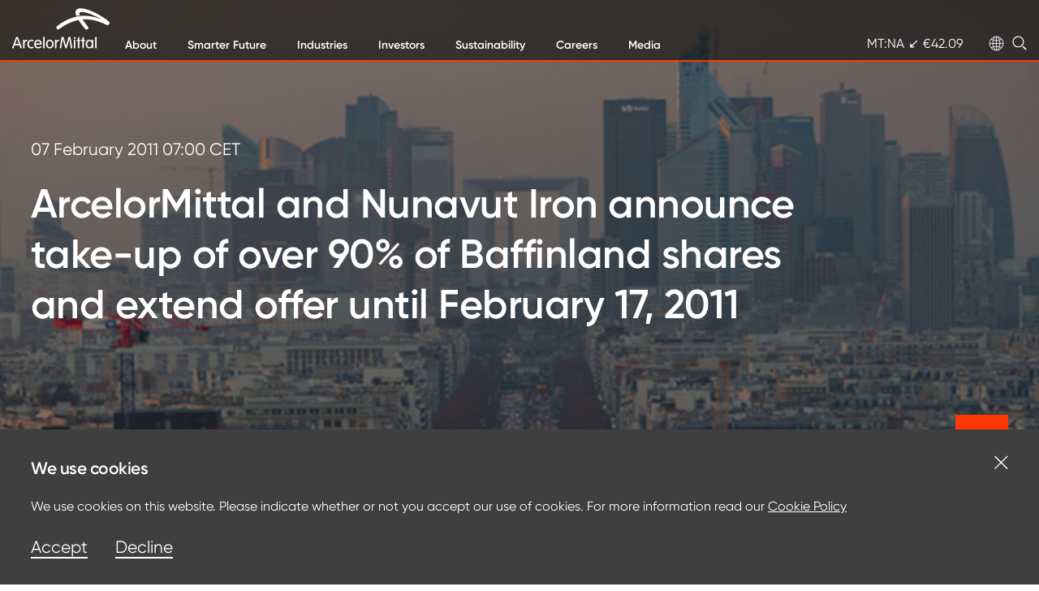

--- FILE ---
content_type: text/html; charset=utf-8
request_url: https://corporate.arcelormittal.com/media/press-releases/arcelormittal-and-nunavut-iron-7
body_size: 8720
content:
<!DOCTYPE html>
<html lang=en class="">

<head>
    <meta charset=utf-8>
    <meta http-equiv=X-UA-Compatible content="IE=edge">
    <meta name=viewport content="width=device-width,initial-scale=1">
<title>ArcelorMittal and Nunavut Iron (7) | ArcelorMittal</title>
<meta property="og:title" content="ArcelorMittal and Nunavut Iron (7) | ArcelorMittal" />
<meta name="twitter:title" content="ArcelorMittal and Nunavut Iron (7) | ArcelorMittal">
<meta property="og:description" content="ArcelorMittal and Nunavut Iron (7)" />
<meta name="description" />


<meta property="og:type" content="pressRelease" />
<meta property="og:url" content="/media/press-releases/arcelormittal-and-nunavut-iron-7/" />
<meta property="og:image" content="https://storagearcelormittalprod.blob.core.windows.net/media/isdfzlyf/7-news-4.jpg" />

    <link rel="canonical" href="/media/press-releases/arcelormittal-and-nunavut-iron-7/" />

    <link rel="preconnect" href="https://fonts.gstatic.com/" crossorigin>
    <link rel="apple-touch-icon" sizes="180x180" href="/assets/favicon/apple-touch-icon.png">
    <link rel="icon" type="image/png" sizes="32x32" href="/assets/favicon/favicon-32x32.png">
    <link rel="icon" type="image/png" sizes="16x16" href="/assets/favicon/favicon-16x16.png">
    <link rel="manifest" href="/assets/favicon/site.webmanifest">
    <link href="/assets/css/main.css?639039867453695714" rel="stylesheet">
<script type='text/javascript'>
        var appInsights=window.appInsights||function(config)
        {
            function r(config){ t[config] = function(){ var i = arguments; t.queue.push(function(){ t[config].apply(t, i)})} }
            var t = { config:config},u=document,e=window,o='script',s=u.createElement(o),i,f;for(s.src=config.url||'//az416426.vo.msecnd.net/scripts/a/ai.0.js',u.getElementsByTagName(o)[0].parentNode.appendChild(s),t.cookie=u.cookie,t.queue=[],i=['Event','Exception','Metric','PageView','Trace','Ajax'];i.length;)r('track'+i.pop());return r('setAuthenticatedUserContext'),r('clearAuthenticatedUserContext'),config.disableExceptionTracking||(i='onerror',r('_'+i),f=e[i],e[i]=function(config, r, u, e, o) { var s = f && f(config, r, u, e, o); return s !== !0 && t['_' + i](config, r, u, e, o),s}),t
        }({
            instrumentationKey: '01e8a1a6-4542-4fe0-aa2f-9eb09d1099be'
        });

        window.appInsights=appInsights;
        appInsights.trackPageView();
</script>
    

</head>

<body>

    <div id="app" class="viewport">


<navigation-data :data='{&quot;searchUrl&quot;:&quot;/search/&quot;,&quot;searchPlaceholder&quot;:&quot;Search Arcelormittal&quot;,&quot;locationUrl&quot;:&quot;/arcelormittal-websites/&quot;,&quot;sharePriceUrl&quot;:&quot;/investors/&quot;,&quot;sharePriceApiUrl&quot;:&quot;/umbraco/api/shareprice/ticker?client=nl-ispa&amp;exchange=&quot;,&quot;backText&quot;:&quot;Back&quot;,&quot;goToPage&quot;:&quot;Go to {0} page&quot;,&quot;logo&quot;:{&quot;text&quot;:&quot;ArcelorMittal&quot;,&quot;href&quot;:&quot;/&quot;,&quot;value&quot;:null,&quot;target&quot;:null},&quot;logodata&quot;:{&quot;src&quot;:null,&quot;alt&quot;:null},&quot;nodes&quot;:[{&quot;label&quot;:&quot;About&quot;,&quot;href&quot;:&quot;/about-us/&quot;,&quot;description&quot;:&quot;Meet the world’s leading steel and mining company&quot;,&quot;target&quot;:null,&quot;isCareers&quot;:false,&quot;nodes&quot;:[{&quot;label&quot;:&quot;Our purpose&quot;,&quot;href&quot;:&quot;/about/our-purpose/&quot;,&quot;description&quot;:null,&quot;target&quot;:null,&quot;isCareers&quot;:false,&quot;nodes&quot;:[]},{&quot;label&quot;:&quot;Our values&quot;,&quot;href&quot;:&quot;/about-us/our-values/&quot;,&quot;description&quot;:&quot;About ArcelorMittal&quot;,&quot;target&quot;:null,&quot;isCareers&quot;:false,&quot;nodes&quot;:[]},{&quot;label&quot;:&quot;Our culture&quot;,&quot;href&quot;:&quot;/about-us/culture/&quot;,&quot;description&quot;:null,&quot;target&quot;:null,&quot;isCareers&quot;:false,&quot;nodes&quot;:[{&quot;label&quot;:&quot;History&quot;,&quot;href&quot;:&quot;/about/culture/history/&quot;,&quot;description&quot;:null,&quot;target&quot;:null,&quot;isCareers&quot;:false,&quot;nodes&quot;:null}]},{&quot;label&quot;:&quot;Strategy&quot;,&quot;href&quot;:&quot;/about-us/strategy/&quot;,&quot;description&quot;:null,&quot;target&quot;:null,&quot;isCareers&quot;:false,&quot;nodes&quot;:[]},{&quot;label&quot;:&quot;Leadership&quot;,&quot;href&quot;:&quot;/about-us/leadership/&quot;,&quot;description&quot;:null,&quot;target&quot;:null,&quot;isCareers&quot;:false,&quot;nodes&quot;:[{&quot;label&quot;:&quot;Board of directors&quot;,&quot;href&quot;:&quot;/about-us/leadership/board-of-directors/&quot;,&quot;description&quot;:null,&quot;target&quot;:null,&quot;isCareers&quot;:false,&quot;nodes&quot;:null},{&quot;label&quot;:&quot;Executive officers&quot;,&quot;href&quot;:&quot;/about-us/leadership/executive-officers/&quot;,&quot;description&quot;:null,&quot;target&quot;:null,&quot;isCareers&quot;:false,&quot;nodes&quot;:null},{&quot;label&quot;:&quot;Management committee&quot;,&quot;href&quot;:&quot;/about-us/leadership/management-committee/&quot;,&quot;description&quot;:null,&quot;target&quot;:null,&quot;isCareers&quot;:false,&quot;nodes&quot;:null}]},{&quot;label&quot;:&quot;Research and development&quot;,&quot;href&quot;:&quot;/about-us/research-and-development/&quot;,&quot;description&quot;:null,&quot;target&quot;:null,&quot;isCareers&quot;:false,&quot;nodes&quot;:[{&quot;label&quot;:&quot;Advancing products, processes and solutions&quot;,&quot;href&quot;:&quot;/about/research-and-development/advancing-products-processes-and-solutions/&quot;,&quot;description&quot;:null,&quot;target&quot;:null,&quot;isCareers&quot;:false,&quot;nodes&quot;:null},{&quot;label&quot;:&quot;Solving ecological challenges&quot;,&quot;href&quot;:&quot;/about/research-and-development/solving-ecological-challenges/&quot;,&quot;description&quot;:null,&quot;target&quot;:null,&quot;isCareers&quot;:false,&quot;nodes&quot;:null},{&quot;label&quot;:&quot;Leveraging the digital economy&quot;,&quot;href&quot;:&quot;/about/research-and-development/leveraging-the-digital-economy/&quot;,&quot;description&quot;:null,&quot;target&quot;:null,&quot;isCareers&quot;:false,&quot;nodes&quot;:null},{&quot;label&quot;:&quot;White Papers&quot;,&quot;href&quot;:&quot;/about/research-and-development/white-papers/&quot;,&quot;description&quot;:null,&quot;target&quot;:null,&quot;isCareers&quot;:false,&quot;nodes&quot;:null}]},{&quot;label&quot;:&quot;Health and safety&quot;,&quot;href&quot;:&quot;/about/health-and-safety/&quot;,&quot;description&quot;:null,&quot;target&quot;:null,&quot;isCareers&quot;:false,&quot;nodes&quot;:[]},{&quot;label&quot;:&quot;Global reach&quot;,&quot;href&quot;:&quot;/locations/&quot;,&quot;description&quot;:null,&quot;target&quot;:null,&quot;isCareers&quot;:false,&quot;nodes&quot;:[]},{&quot;label&quot;:&quot;Making steel&quot;,&quot;href&quot;:&quot;/about-us/making-steel/&quot;,&quot;description&quot;:&quot;Making Steel&quot;,&quot;target&quot;:null,&quot;isCareers&quot;:false,&quot;nodes&quot;:[]},{&quot;label&quot;:&quot;FAQ&quot;,&quot;href&quot;:&quot;/about-us/faq/&quot;,&quot;description&quot;:null,&quot;target&quot;:null,&quot;isCareers&quot;:false,&quot;nodes&quot;:[]}]},{&quot;label&quot;:&quot;Smarter Future&quot;,&quot;href&quot;:&quot;/smarter-future/&quot;,&quot;description&quot;:null,&quot;target&quot;:null,&quot;isCareers&quot;:false,&quot;nodes&quot;:[{&quot;label&quot;:&quot;Steel Works&quot;,&quot;href&quot;:&quot;/smarter-future/steel-works-page/&quot;,&quot;description&quot;:null,&quot;target&quot;:null,&quot;isCareers&quot;:false,&quot;nodes&quot;:[]}]},{&quot;label&quot;:&quot;Industries&quot;,&quot;href&quot;:&quot;/industries/&quot;,&quot;description&quot;:&quot;Steel makes the modern world&quot;,&quot;target&quot;:null,&quot;isCareers&quot;:false,&quot;nodes&quot;:[{&quot;label&quot;:&quot;Automotive and mobility&quot;,&quot;href&quot;:&quot;/industries/automotive-and-mobility/&quot;,&quot;description&quot;:null,&quot;target&quot;:null,&quot;isCareers&quot;:false,&quot;nodes&quot;:[]},{&quot;label&quot;:&quot;Construction&quot;,&quot;href&quot;:&quot;/industries/construction/&quot;,&quot;description&quot;:null,&quot;target&quot;:null,&quot;isCareers&quot;:false,&quot;nodes&quot;:[]},{&quot;label&quot;:&quot;Energy&quot;,&quot;href&quot;:&quot;/industries/energy/&quot;,&quot;description&quot;:null,&quot;target&quot;:null,&quot;isCareers&quot;:false,&quot;nodes&quot;:[]},{&quot;label&quot;:&quot;Packaging&quot;,&quot;href&quot;:&quot;/industries/packaging/&quot;,&quot;description&quot;:null,&quot;target&quot;:null,&quot;isCareers&quot;:false,&quot;nodes&quot;:[]},{&quot;label&quot;:&quot;Appliances&quot;,&quot;href&quot;:&quot;/industries/appliances/&quot;,&quot;description&quot;:null,&quot;target&quot;:null,&quot;isCareers&quot;:false,&quot;nodes&quot;:[]},{&quot;label&quot;:&quot;Transport&quot;,&quot;href&quot;:&quot;/industries/transport/&quot;,&quot;description&quot;:null,&quot;target&quot;:null,&quot;isCareers&quot;:false,&quot;nodes&quot;:[]},{&quot;label&quot;:&quot;Mining&quot;,&quot;href&quot;:&quot;/industries/mining/&quot;,&quot;description&quot;:null,&quot;target&quot;:null,&quot;isCareers&quot;:false,&quot;nodes&quot;:[{&quot;label&quot;:&quot;Sustainable mining&quot;,&quot;href&quot;:&quot;/media/cases-studies/sustainable-mining/&quot;,&quot;description&quot;:null,&quot;target&quot;:null,&quot;isCareers&quot;:false,&quot;nodes&quot;:null},{&quot;label&quot;:&quot;Tailings management&quot;,&quot;href&quot;:&quot;/industries/tailings-management/&quot;,&quot;description&quot;:&quot;&quot;,&quot;target&quot;:null,&quot;isCareers&quot;:false,&quot;nodes&quot;:null},{&quot;label&quot;:&quot;Innovation in mining&quot;,&quot;href&quot;:&quot;/media/cases-studies/always-innovating/&quot;,&quot;description&quot;:null,&quot;target&quot;:null,&quot;isCareers&quot;:false,&quot;nodes&quot;:null}]},{&quot;label&quot;:&quot;By-product&quot;,&quot;href&quot;:&quot;/industries/by-product/&quot;,&quot;description&quot;:null,&quot;target&quot;:null,&quot;isCareers&quot;:false,&quot;nodes&quot;:[]}]},{&quot;label&quot;:&quot;Investors&quot;,&quot;href&quot;:&quot;/investors/&quot;,&quot;description&quot;:&quot;Financial results, investor resources and upcoming events&quot;,&quot;target&quot;:null,&quot;isCareers&quot;:false,&quot;nodes&quot;:[{&quot;label&quot;:&quot;Investment proposition&quot;,&quot;href&quot;:&quot;/investors/investment-proposition/&quot;,&quot;description&quot;:null,&quot;target&quot;:null,&quot;isCareers&quot;:false,&quot;nodes&quot;:[]},{&quot;label&quot;:&quot;Results&quot;,&quot;href&quot;:&quot;/investors/results/&quot;,&quot;description&quot;:null,&quot;target&quot;:null,&quot;isCareers&quot;:false,&quot;nodes&quot;:[{&quot;label&quot;:&quot;Previous results&quot;,&quot;href&quot;:&quot;/investors/previous-results/&quot;,&quot;description&quot;:null,&quot;target&quot;:null,&quot;isCareers&quot;:false,&quot;nodes&quot;:null}]},{&quot;label&quot;:&quot;Presentations&quot;,&quot;href&quot;:&quot;/investors/presentations/&quot;,&quot;description&quot;:null,&quot;target&quot;:null,&quot;isCareers&quot;:false,&quot;nodes&quot;:[]},{&quot;label&quot;:&quot;Financial reports&quot;,&quot;href&quot;:&quot;/investors/financial-reports/&quot;,&quot;description&quot;:null,&quot;target&quot;:null,&quot;isCareers&quot;:false,&quot;nodes&quot;:[]},{&quot;label&quot;:&quot;Share monitor&quot;,&quot;href&quot;:&quot;/investors/investor-toolkit/share-monitor/&quot;,&quot;description&quot;:null,&quot;target&quot;:null,&quot;isCareers&quot;:false,&quot;nodes&quot;:[]},{&quot;label&quot;:&quot;Financial calendar&quot;,&quot;href&quot;:&quot;/investors/financial-calendar/&quot;,&quot;description&quot;:null,&quot;target&quot;:null,&quot;isCareers&quot;:false,&quot;nodes&quot;:[]},{&quot;label&quot;:&quot;Equity investors&quot;,&quot;href&quot;:&quot;/investors/equity-investors/&quot;,&quot;description&quot;:null,&quot;target&quot;:null,&quot;isCareers&quot;:false,&quot;nodes&quot;:[{&quot;label&quot;:&quot;Dividends&quot;,&quot;href&quot;:&quot;/investors/equity-investors/dividends/&quot;,&quot;description&quot;:null,&quot;target&quot;:null,&quot;isCareers&quot;:false,&quot;nodes&quot;:null},{&quot;label&quot;:&quot;Shareholders events&quot;,&quot;href&quot;:&quot;/investors/equity-investors/shareholders-events/&quot;,&quot;description&quot;:null,&quot;target&quot;:null,&quot;isCareers&quot;:false,&quot;nodes&quot;:null},{&quot;label&quot;:&quot;Equity analysts&quot;,&quot;href&quot;:&quot;/investors/equity-investors/equity-analysts/&quot;,&quot;description&quot;:null,&quot;target&quot;:null,&quot;isCareers&quot;:false,&quot;nodes&quot;:null},{&quot;label&quot;:&quot;Listings and listings agents&quot;,&quot;href&quot;:&quot;/investors/equity-investors/listings-and-listings-agents/&quot;,&quot;description&quot;:null,&quot;target&quot;:null,&quot;isCareers&quot;:false,&quot;nodes&quot;:null},{&quot;label&quot;:&quot;Share buyback program&quot;,&quot;href&quot;:&quot;/investors/equity-investors/share-buyback-program/&quot;,&quot;description&quot;:null,&quot;target&quot;:&quot;_blank&quot;,&quot;isCareers&quot;:false,&quot;nodes&quot;:null},{&quot;label&quot;:&quot;IFRS forms&quot;,&quot;href&quot;:&quot;/investors/equity-investors/ifrs-forms/&quot;,&quot;description&quot;:null,&quot;target&quot;:null,&quot;isCareers&quot;:false,&quot;nodes&quot;:null},{&quot;label&quot;:&quot;Shares and mandatorily convertible subordinated notes offerings&quot;,&quot;href&quot;:&quot;/investors/equity-investors/shares-and-mandatorily-convertible-subordinated-notes-offerings/&quot;,&quot;description&quot;:null,&quot;target&quot;:null,&quot;isCareers&quot;:false,&quot;nodes&quot;:null}]},{&quot;label&quot;:&quot;Fixed income investors&quot;,&quot;href&quot;:&quot;/investors/fixed-income-investors/&quot;,&quot;description&quot;:null,&quot;target&quot;:null,&quot;isCareers&quot;:false,&quot;nodes&quot;:[{&quot;label&quot;:&quot;Bonds&quot;,&quot;href&quot;:&quot;/investors/fixed-income-investors/bonds/&quot;,&quot;description&quot;:null,&quot;target&quot;:null,&quot;isCareers&quot;:false,&quot;nodes&quot;:null},{&quot;label&quot;:&quot;EMTN programme&quot;,&quot;href&quot;:&quot;/investors/fixed-income-investors/emtn-programme/&quot;,&quot;description&quot;:null,&quot;target&quot;:null,&quot;isCareers&quot;:false,&quot;nodes&quot;:null},{&quot;label&quot;:&quot;FCP programme&quot;,&quot;href&quot;:&quot;/investors/fixed-income-investors/fcp-programme/&quot;,&quot;description&quot;:null,&quot;target&quot;:null,&quot;isCareers&quot;:false,&quot;nodes&quot;:null},{&quot;label&quot;:&quot;Credit ratings&quot;,&quot;href&quot;:&quot;/investors/fixed-income-investors/credit-ratings/&quot;,&quot;description&quot;:null,&quot;target&quot;:null,&quot;isCareers&quot;:false,&quot;nodes&quot;:null}]},{&quot;label&quot;:&quot;Corporate governance&quot;,&quot;href&quot;:&quot;/investors/corporate-governance/&quot;,&quot;description&quot;:null,&quot;target&quot;:null,&quot;isCareers&quot;:false,&quot;nodes&quot;:[{&quot;label&quot;:&quot;Board of directors&quot;,&quot;href&quot;:&quot;/investors/corporate-governance/board-of-directors/&quot;,&quot;description&quot;:null,&quot;target&quot;:null,&quot;isCareers&quot;:false,&quot;nodes&quot;:null},{&quot;label&quot;:&quot;Board committees&quot;,&quot;href&quot;:&quot;/investors/corporate-governance/board-committees/&quot;,&quot;description&quot;:null,&quot;target&quot;:null,&quot;isCareers&quot;:false,&quot;nodes&quot;:null},{&quot;label&quot;:&quot;Equity incentive plans&quot;,&quot;href&quot;:&quot;/investors/corporate-governance/equity-incentive-plans/&quot;,&quot;description&quot;:null,&quot;target&quot;:null,&quot;isCareers&quot;:false,&quot;nodes&quot;:null},{&quot;label&quot;:&quot;Share transactions by management&quot;,&quot;href&quot;:&quot;/investors/corporate-governance/share-transactions-by-management/&quot;,&quot;description&quot;:null,&quot;target&quot;:null,&quot;isCareers&quot;:false,&quot;nodes&quot;:null},{&quot;label&quot;:&quot;Remuneration&quot;,&quot;href&quot;:&quot;/investors/corporate-governance/remuneration/&quot;,&quot;description&quot;:null,&quot;target&quot;:null,&quot;isCareers&quot;:false,&quot;nodes&quot;:null},{&quot;label&quot;:&quot;Risk management and audit&quot;,&quot;href&quot;:&quot;/investors/corporate-governance/risk-management-and-audit/&quot;,&quot;description&quot;:null,&quot;target&quot;:null,&quot;isCareers&quot;:false,&quot;nodes&quot;:null},{&quot;label&quot;:&quot;Shareholding structure&quot;,&quot;href&quot;:&quot;/investors/corporate-governance/shareholding-structure/&quot;,&quot;description&quot;:null,&quot;target&quot;:null,&quot;isCareers&quot;:false,&quot;nodes&quot;:null},{&quot;label&quot;:&quot;Compliance and policies&quot;,&quot;href&quot;:&quot;/investors/corporate-governance/compliance-and-policies/&quot;,&quot;description&quot;:null,&quot;target&quot;:null,&quot;isCareers&quot;:false,&quot;nodes&quot;:null},{&quot;label&quot;:&quot;Current articles of association&quot;,&quot;href&quot;:&quot;/investors/corporate-governance/current-articles-of-association/&quot;,&quot;description&quot;:null,&quot;target&quot;:null,&quot;isCareers&quot;:false,&quot;nodes&quot;:null},{&quot;label&quot;:&quot;Whistleblower&quot;,&quot;href&quot;:&quot;/investors/corporate-governance/whistleblower/&quot;,&quot;description&quot;:null,&quot;target&quot;:null,&quot;isCareers&quot;:false,&quot;nodes&quot;:null}]},{&quot;label&quot;:&quot;Contact&quot;,&quot;href&quot;:&quot;/investors/contact/&quot;,&quot;description&quot;:null,&quot;target&quot;:null,&quot;isCareers&quot;:false,&quot;nodes&quot;:[]}]},{&quot;label&quot;:&quot;Sustainability&quot;,&quot;href&quot;:&quot;/sustainability/&quot;,&quot;description&quot;:&quot;Our commitment to making steel integral to a sustainable, low-carbon economy&quot;,&quot;target&quot;:null,&quot;isCareers&quot;:false,&quot;nodes&quot;:[{&quot;label&quot;:&quot;Steel&#39;s sustainability credentials&quot;,&quot;href&quot;:&quot;/climate-action/steel-s-sustainability-credentials/&quot;,&quot;description&quot;:null,&quot;target&quot;:null,&quot;isCareers&quot;:false,&quot;nodes&quot;:[]},{&quot;label&quot;:&quot;Approach&quot;,&quot;href&quot;:&quot;/sustainability/approach/&quot;,&quot;description&quot;:null,&quot;target&quot;:null,&quot;isCareers&quot;:false,&quot;nodes&quot;:[{&quot;label&quot;:&quot;Health &amp; safety&quot;,&quot;href&quot;:&quot;/sustainability/approach/health-safety/&quot;,&quot;description&quot;:null,&quot;target&quot;:null,&quot;isCareers&quot;:false,&quot;nodes&quot;:null},{&quot;label&quot;:&quot;Climate change&quot;,&quot;href&quot;:&quot;/sustainability/approach/climate-change/&quot;,&quot;description&quot;:null,&quot;target&quot;:null,&quot;isCareers&quot;:false,&quot;nodes&quot;:null},{&quot;label&quot;:&quot;Environment&quot;,&quot;href&quot;:&quot;/sustainability/approach/environment/&quot;,&quot;description&quot;:null,&quot;target&quot;:null,&quot;isCareers&quot;:false,&quot;nodes&quot;:null},{&quot;label&quot;:&quot;Social performance&quot;,&quot;href&quot;:&quot;/sustainability/approach/social-performance/&quot;,&quot;description&quot;:null,&quot;target&quot;:null,&quot;isCareers&quot;:false,&quot;nodes&quot;:null},{&quot;label&quot;:&quot;Product innovation&quot;,&quot;href&quot;:&quot;/sustainability/approach/product-innovation/&quot;,&quot;description&quot;:null,&quot;target&quot;:null,&quot;isCareers&quot;:false,&quot;nodes&quot;:null},{&quot;label&quot;:&quot;Customer reassurance&quot;,&quot;href&quot;:&quot;/sustainability/approach/customer-reassurance/&quot;,&quot;description&quot;:null,&quot;target&quot;:null,&quot;isCareers&quot;:false,&quot;nodes&quot;:null}]},{&quot;label&quot;:&quot;ResponsibleSteel™&quot;,&quot;href&quot;:&quot;/sustainability/responsiblesteel/&quot;,&quot;description&quot;:null,&quot;target&quot;:null,&quot;isCareers&quot;:false,&quot;nodes&quot;:[]},{&quot;label&quot;:&quot;UN Sustainable Development Goals&quot;,&quot;href&quot;:&quot;/sustainability/un-sustainable-development-goals/&quot;,&quot;description&quot;:null,&quot;target&quot;:null,&quot;isCareers&quot;:false,&quot;nodes&quot;:[]},{&quot;label&quot;:&quot;Governance&quot;,&quot;href&quot;:&quot;/sustainability/governance/&quot;,&quot;description&quot;:null,&quot;target&quot;:null,&quot;isCareers&quot;:false,&quot;nodes&quot;:[]},{&quot;label&quot;:&quot;Human rights&quot;,&quot;href&quot;:&quot;/sustainability/human-rights/&quot;,&quot;description&quot;:null,&quot;target&quot;:&quot;_blank&quot;,&quot;isCareers&quot;:false,&quot;nodes&quot;:[]},{&quot;label&quot;:&quot;Technology pathways to net-zero steel&quot;,&quot;href&quot;:&quot;/climate-action/technology-pathways-to-net-zero-steel/&quot;,&quot;description&quot;:null,&quot;target&quot;:null,&quot;isCareers&quot;:false,&quot;nodes&quot;:[]},{&quot;label&quot;:&quot;Partnering to drive systems-wide change&quot;,&quot;href&quot;:&quot;/climate-action/partnering-to-drive-systems-wide-change/&quot;,&quot;description&quot;:null,&quot;target&quot;:null,&quot;isCareers&quot;:false,&quot;nodes&quot;:[{&quot;label&quot;:&quot;Low-carbon emissions steel standard&quot;,&quot;href&quot;:&quot;/climate-action/low-carbon-emissions-steel-standard/&quot;,&quot;description&quot;:null,&quot;target&quot;:&quot;&quot;,&quot;isCareers&quot;:false,&quot;nodes&quot;:null}]},{&quot;label&quot;:&quot;XCarb&#174;&quot;,&quot;href&quot;:&quot;/climate-action/xcarb/&quot;,&quot;description&quot;:null,&quot;target&quot;:null,&quot;isCareers&quot;:false,&quot;nodes&quot;:[{&quot;label&quot;:&quot;XCarb&#174; Accelerator Programme China&quot;,&quot;href&quot;:&quot;/climate-action/xcarb/xcarb-innovation-fund/xcarb-accelerator-programme-china/&quot;,&quot;description&quot;:null,&quot;target&quot;:null,&quot;isCareers&quot;:false,&quot;nodes&quot;:null},{&quot;label&quot;:&quot;XCarb™ Accelerator Programme India&quot;,&quot;href&quot;:&quot;/climate-action/xcarb/xcarb-innovation-fund/xcarb-accelerator-programme-india/&quot;,&quot;description&quot;:null,&quot;target&quot;:null,&quot;isCareers&quot;:false,&quot;nodes&quot;:null}]},{&quot;label&quot;:&quot;Progress, latest news and updates&quot;,&quot;href&quot;:&quot;/climate-action/progress-latest-news-and-updates/&quot;,&quot;description&quot;:null,&quot;target&quot;:null,&quot;isCareers&quot;:false,&quot;nodes&quot;:[]}]},{&quot;label&quot;:&quot;Careers&quot;,&quot;href&quot;:&quot;/careers/&quot;,&quot;description&quot;:null,&quot;target&quot;:null,&quot;isCareers&quot;:false,&quot;nodes&quot;:[{&quot;label&quot;:&quot;Rewards and benefits&quot;,&quot;href&quot;:&quot;/careers/rewards-and-benefits/&quot;,&quot;description&quot;:null,&quot;target&quot;:&quot;&quot;,&quot;isCareers&quot;:false,&quot;nodes&quot;:[]},{&quot;label&quot;:&quot;Career progression&quot;,&quot;href&quot;:&quot;/careers/career-progression/&quot;,&quot;description&quot;:null,&quot;target&quot;:&quot;&quot;,&quot;isCareers&quot;:false,&quot;nodes&quot;:[]},{&quot;label&quot;:&quot;Graduates and students&quot;,&quot;href&quot;:&quot;/careers/graduates-and-students/&quot;,&quot;description&quot;:null,&quot;target&quot;:&quot;&quot;,&quot;isCareers&quot;:false,&quot;nodes&quot;:[]},{&quot;label&quot;:&quot;Experienced professionals&quot;,&quot;href&quot;:&quot;/careers/experienced-professionals/&quot;,&quot;description&quot;:null,&quot;target&quot;:&quot;&quot;,&quot;isCareers&quot;:false,&quot;nodes&quot;:[]},{&quot;label&quot;:&quot;ArcelorMittal University&quot;,&quot;href&quot;:&quot;/careers/arcelormittal-university/&quot;,&quot;description&quot;:null,&quot;target&quot;:&quot;&quot;,&quot;isCareers&quot;:false,&quot;nodes&quot;:[]},{&quot;label&quot;:&quot;Awards and recognition&quot;,&quot;href&quot;:&quot;/careers/awards-and-recognition/&quot;,&quot;description&quot;:null,&quot;target&quot;:null,&quot;isCareers&quot;:false,&quot;nodes&quot;:[]},{&quot;label&quot;:&quot;Frequently asked questions&quot;,&quot;href&quot;:&quot;/careers/frequently-asked-questions/&quot;,&quot;description&quot;:null,&quot;target&quot;:&quot;&quot;,&quot;isCareers&quot;:false,&quot;nodes&quot;:[]},{&quot;label&quot;:&quot;Search our jobs&quot;,&quot;href&quot;:&quot;https://emfg.fa.em4.oraclecloud.com/hcmUI/CandidateExperience/en/sites/CX_4001&quot;,&quot;description&quot;:null,&quot;target&quot;:&quot;_blank&quot;,&quot;isCareers&quot;:false,&quot;nodes&quot;:[]}]},{&quot;label&quot;:&quot;Media&quot;,&quot;href&quot;:&quot;/media/&quot;,&quot;description&quot;:&quot;Latest news and announcements&quot;,&quot;target&quot;:null,&quot;isCareers&quot;:false,&quot;nodes&quot;:[{&quot;label&quot;:&quot;News articles&quot;,&quot;href&quot;:&quot;/media/news-articles/&quot;,&quot;description&quot;:null,&quot;target&quot;:null,&quot;isCareers&quot;:false,&quot;nodes&quot;:[]},{&quot;label&quot;:&quot;Press releases&quot;,&quot;href&quot;:&quot;/media/press-releases/&quot;,&quot;description&quot;:null,&quot;target&quot;:null,&quot;isCareers&quot;:false,&quot;nodes&quot;:[{&quot;label&quot;:&quot;Shareholding notifications&quot;,&quot;href&quot;:&quot;/media/press-releases?shareholding-notifications=true&quot;,&quot;description&quot;:null,&quot;target&quot;:null,&quot;isCareers&quot;:false,&quot;nodes&quot;:null}]},{&quot;label&quot;:&quot;Get in touch&quot;,&quot;href&quot;:&quot;/get-in-touch/&quot;,&quot;description&quot;:null,&quot;target&quot;:null,&quot;isCareers&quot;:false,&quot;nodes&quot;:[]}]}],&quot;languageVariants&quot;:null}'>
    <navigation-mobile v-if="isHandheldDevice"></navigation-mobile>
    <site-header-mobile  v-if="isHandheldDevice"></site-header-mobile>
    <site-header-desktop  v-if="isDesktopDevice"></site-header-desktop>
</navigation-data>

        

<main role="main">
    <div class="article-grid">

        <header class="article-header article-header--has-bottom-padding">
<article-hero :data='{"heading":"ArcelorMittal and Nunavut Iron announce take-up of over 90% of Baffinland shares and extend offer until February 17, 2011","datetime":{"formatted":"07 February 2011 07:00  CET ","iso":"2011-02-07"},"image":{"src":{"mobile":"/media/isdfzlyf/7-news-4.jpg?center=0.4372670807453416,0.48917483406544016\u0026mode=crop\u0026width=700\u0026height=525","tablet":"/media/isdfzlyf/7-news-4.jpg?center=0.4372670807453416,0.48917483406544016\u0026mode=crop\u0026width=1400\u0026height=700","desktop":"/media/isdfzlyf/7-news-4.jpg?center=0.4372670807453416,0.48917483406544016\u0026mode=crop\u0026width=1800\u0026height=720"},"alt":""},"breadcrumb":[{"title":"Media","link":"/media/"},{"title":"Press Releases","link":"/media/press-releases/"}]}'>
<Share slot="share" :platforms='[{"text":"https://www.twitter.com","href":"https://www.twitter.com/ArcelorMittal","target":null,"type":"twitter","message":"share in twitter"},{"text":"https://www.linkedin.com/company/arcelormittal","href":"https://www.linkedin.com/company/arcelormittal","target":null,"type":"linkedin","message":"share on LinkedIn"}]' />
</article-hero>
        </header>

        <div class="article-breadcrumb" v-if="$store.state.ui.viewport ==='desktop'">
            <div class="container">
                <breadcrumb :data='[{"title":"Media","link":"/media/"},{"title":"Press Releases","link":"/media/press-releases/"}]'></breadcrumb>
            </div>
        </div>

        <div class="article-main">
            <div class="container">
                <div class="row">
                    <div class="col-12 col-lg-11">
    <div class="article-standfirst">
        <p>ArcelorMittal and Nunavut Iron Ore Acquisition Inc. (&quot;Nunavut Iron&quot; and, together with ArcelorMittal, the &quot;Offerors&quot;) announced that they have taken-up an additional 89,710,019 common shares (the &quot;Common Shares&quot;) of Baffinland Iron Mines Corporation (&quot;Baffinland&quot;) under their outstanding offer (the &quot;Offer&quot;) of C$1.50 per Common Share and C$0.10 per common share purchase warrants issued pursuant to a warrant indenture dated 31 January 2007 (the &quot;2007 Warrants&quot;) of Baffinland.</p>
    </div>

                    </div>
                </div>
            </div>

<div class="content-main">
    <div class="container">
        <div class="row">
            <div class="col-12 col-lg-11">
                <p>The additional Common Shares taken-up, together with Common Shares held by the Offerors, represent over 90% of the outstanding Common Shares on a non-diluted basis (or approximately 89% of the outstanding Common Shares on an in-the-money, fully diluted basis).</p>
<p>The Offerors also announced that they have taken-up an additional 1,862,806 2007 Warrants under the Offer. The additional 2007 Warrants taken-up, together with the 2007 Warrants held by the Offerors represent approximately 76% of the outstanding 2007 Warrants.</p>
<p>To provide Baffinland securityholders who have not yet tendered their securities a final opportunity to accept the Offer and ensure receipt of prompt payment for their Common Shares and 2007 Warrants, the Offerors have announced that the time for acceptance of the Offer has been extended to 11:59 p.m. on 17 February 2011 (the "<strong>Expiry Time</strong>").  Common Shares and 2007 Warrants tendered to the Offer will be promptly taken-up prior to the Expiry Time. Payment for such taken-up securities will be made within three business days of the take-up.  Securityholders are encouraged to tender their remaining Common Shares and 2007 Warrants to the Offer as soon as possible and in any event prior to the Expiry Time to ensure they receive prompt payment for their Baffinland securities.</p>
<p>Holders of Common Share purchase warrants issued pursuant to a warrant indenture dated December 10, 2009 between Baffinland and Computershare Investor Services Inc., as warrant agent (the "<strong>2009 Warrants</strong>"), are encouraged to promptly exercise their 2009 Warrants in order to acquire Common Shares sufficiently in advance of the Expiry Time to tender such Common Shares under the terms of the Offer, as described in the take-over bid circular in respect of the Offer, as amended and supplemented (the "<strong>Circular</strong>").</p>
<p>Following the Expiry Time, the Offerors intend to effect one or more Second Step Transactions, as described in the Circular, to acquire any remaining Common Shares (on an in the money, fully-diluted basis) and 2007 Warrants. The timing and details of any such transaction(s) will necessarily depend on a variety of factors, as described in the Circular, however under such transaction(s) all such Common Shares and 2007 Warrants will be mandatorily acquired at the same price of $1.50 per Common Share and $0.10 per 2007 Warrant as under the Offer. Completion of such transaction(s) could take up to 60 days from the expiry of the Offer. As a result, Baffinland securityholders should be aware that if they tender to the Offer they will receive payment promptly, whereas if they do not tender and one or more Second Step Transactions are completed, while Common Shares and 2007 Warrants will be acquired at the same price as paid under the Offer, payment will not be made until after completion of such transaction(s).</p>
<p>The notice of extension in respect of the extension of the Offer will be mailed to Baffinland securityholders promptly and will be available on SEDAR at<span> </span><a rel="noopener" href="http://www.sedar.com/" target="_blank" title="Opens in a new window">www.sedar.com</a>.</p>
<p style="padding-left: 80px;">Georgeson Shareholder Communications Canada Inc. has been retained as information agent in connection with the Offer. Computershare Investor Services Inc. is the depositary for the Offer. Any questions or requests for assistance or further information on how to tender Common Shares or 2007 Warrants to the Offer may be directed to, and copies of the above referenced documents may be obtained by contacting, the information agent at 1-888-605-7641 or by email at<span> </span><a rel="noopener" href="/cdn-cgi/l/email-protection#7e1f0d150b0d3e191b110c191b0d1110501d1113" target="_blank"><span class="__cf_email__" data-cfemail="2647554d5355664143495441435549480845494b">[email&#160;protected]</span></a> or by contacting the depositary at 1-800-564-6253 (North America) or 1-514-982-7555 (overseas), or by email at<span> </span><a rel="noopener" href="/cdn-cgi/l/email-protection#14777b66647b667560717577607d7b7a6754777b796461607166677c7566713a777b79" target="_blank"><span class="__cf_email__" data-cfemail="91f2fee3e1fee3f0e5f4f0f2e5f8feffe2d1f2fefce1e4e5f4e3e2f9f0e3f4bff2fefc">[email&#160;protected]</span></a>. Securityholders whose Common Shares or 2007 Warrants are registered in the name of a broker, investment dealer, bank, trust company or other nominee should contact such nominee for assistance in depositing their Common Shares and 2007 Warrants to the Offer.</p>
<p><em>*******<br />This document contains forward-looking information and statements about ArcelorMittal and its subsidiaries. Forward-looking statements may be identified by the words "will," "believe," "expect" or similar expressions. Although ArcelorMittal's management believes that the expectations reflected in such forward-looking statements are reasonable, investors and holders of ArcelorMittal's securities are cautioned that forward-looking information and statements are subject to numerous risks and uncertainties, many of which are difficult to predict and generally beyond the control of ArcelorMittal, that could cause actual results and developments to differ materially and adversely from those expressed in, or implied or projected by, the forward-looking information and statements. These risks and uncertainties include those discussed or identified in the filings with the Luxembourg Stock Market Authority for the Financial Markets (Commission de Surveillance du Secteur Financier) and the United States Securities and Exchange Commission (the "SEC") made or to be made by ArcelorMittal, including ArcelorMittal's Annual Report on Form 20-F for the year ended 31 December, 2009 filed with the SEC. ArcelorMittal undertakes no obligation to publicly update its forward-looking statements, whether as a result of new information, future events or otherwise.</em></p>
<p><strong><em>About Nunavut Iron and Iron Ore Holdings, LP</em></strong></p>
<p><em>Nunavut Iron was incorporated under the laws of Canada on August 27, 2010 and is wholly owned by Iron Ore Holdings, LP.</em></p>
<p><em>Iron Ore Holdings, LP is a limited partnership formed under the laws of Delaware and is owned by Bruce Walter, the Chairman of Nunavut Iron, Jowdat Waheed, the President and Chief Executive Officer of Nunavut Iron, and funds managed by The Energy &amp; Minerals Group. The Energy &amp; Minerals Group is a private investment firm with a family of funds with over US$2 billion under management that invest in the energy and minerals sectors.</em></p>
            </div>
        </div>
    </div>
</div>
        </div>
        <div class="article-aside">
            <div class="container">
<contact-us :data='{"heading":"Contact Us","nodes":[{"heading":"ArcelorMittal Investor Relations\t","directory":[{"text":"General","type":"telephone","contact":"+44 207 543 1128"},{"text":"Sustainability","type":"telephone","contact":"+44 203 214 2490"},{"text":"Bonds/Credit","type":"telephone","contact":"+33 157 955 035"},{"text":"Email","type":"email","contact":"investor.relations@arcelormittal.com "}]},{"heading":"ArcelorMittal Corporate Communications\t","directory":[{"text":"Paul Weigh","type":"telephone","contact":"+44 20 3214 2419"},{"text":"Email","type":"email","contact":"press@arcelormittal.com"}]}]}'></contact-us>
            </div>
        </div>
    </div>
    

    <div class="article-grid">
        <div class="article-main">
<div class="container">
    <div class="article-disclaimer">
            <p class="article-disclaimer__heading">About ArcelorMittal</p>

        <p class="article-disclaimer__text">
            ArcelorMittal is one of the world’s leading integrated steel and mining companies with a presence in 60 countries and primary steelmaking operations in 14 countries. It is the largest steel producer in Europe, among the largest in the Americas, and has a growing presence in Asia through its joint venture AM/NS India. ArcelorMittal sells its products to a diverse range of customers including the automotive, engineering, construction and machinery industries, and in 2024 generated revenues of $62.4 billion, produced 57.9 million metric tonnes of crude steel and, 42.4 million tonnes of iron ore. Our purpose is to produce smarter steels for people and planet. Steels made using innovative processes which use less energy, emit significantly less carbon and reduce costs. Steels that are cleaner, stronger and reusable. Steels for the renewable energy infrastructure that will support societies as they transform through this century. With steel at our core, our inventive people and an entrepreneurial culture at heart, we will support the world in making that change. ArcelorMittal is listed on the stock exchanges of New York (MT), Amsterdam (MT), Paris (MT), Luxembourg (MT) and on the Spanish stock exchanges of Barcelona, Bilbao, Madrid and Valencia (MTS).
        </p>

            <a class="article-disclaimer__link" href="http://corporate.arcelormittal.com/" target="_blank">http://corporate.arcelormittal.com/</a>
    </div>
</div>


            <div class="container">
                <div class="row">
                    <div class="col-12 col-lg-11">
                        <primary-button href="/media/press-releases/" dark>View all Press Releases</primary-button>
                    </div>
                </div>
            </div>
        </div>
    </div>

<div class="container scroll-to-top__wrapper">
    <scroll-to-top :data='{"buttonText":"Back to top"}'></scroll-to-top>
</div>
</main>


<site-footer :data='{"subscription":{"heading":"Subscribe","link":{"text":"Sign up for alerts","href":"http://preferences.arcelormittal.com","target":"_blank"}},"social":[{"text":"https://www.twitter.com","href":"https://www.twitter.com/ArcelorMittal","type":"twitter","message":"share in twitter"},{"text":"https://www.linkedin.com/company/arcelormittal","href":"https://www.linkedin.com/company/arcelormittal","type":"linkedin","message":"share on LinkedIn"},{"text":"https://www.instagram.com/arcelormittalgroup","href":"https://www.instagram.com/arcelormittalgroup/","type":"instagram","message":"share on Instagram"},{"text":"https://www.youtube.com/channel/UCTJfw4z3UFywv19Do4ev_4g","href":"https://www.youtube.com/channel/UCTJfw4z3UFywv19Do4ev_4g","target":"_blank","type":"youtube","message":"Find us on YouTube"},{"text":"https://open.spotify.com/show/3BOujvPdtTIEHA84BGmkOe","href":"https://open.spotify.com/show/3BOujvPdtTIEHA84BGmkOe","target":"_blank","type":"spotify","message":"Listen here "}],"copyright":{"year":"2026","text":"ArcelorMittal"},"footerLinks":[{"text":"Corporate library","href":"/corporate-library/"},{"text":"Contact us","href":"/contact-us/"},{"text":"Suppliers","href":"/suppliers/"},{"text":"Terms of Use","href":"/terms-of-use/"},{"text":"Privacy Policy","href":"/corporate-library/privacy-policy/"},{"text":"Accessibility","href":"/accessibility/"},{"text":"UK Modern Slavery Act","href":"/uk-modern-slavery-act/"}],"logoImage":{"src":"/media/2nfhtll4/group-67.png","alt":""},"logoLink":{"text":"Paris 2024","href":"/paris-2024/"}}'></site-footer>


<cookie-policy :data='{"heading":"We use cookies","body":"\u003cp\u003eWe use cookies on this website. Please indicate whether or not you accept our use of cookies. For more information read our \u003ca href=\u0022/corporate-library/privacy-policy/\u0022 title=\u0022Privacy Policy\u0022\u003eCookie Policy\u003c/a\u003e\u003c/p\u003e","acceptText":"Accept","declineText":"Decline"}'></cookie-policy>

<script data-cfasync="false" src="/cdn-cgi/scripts/5c5dd728/cloudflare-static/email-decode.min.js"></script><script type="application/json" ref="applicationData">{"pageType":"pressRelease"}</script>

    </div>
   <div class="gtm" data-gtm="GTM-MHVXDZ2"></div>


    <script src="/assets/js/vendor.js?639039867453695714"></script>
    <script src="/assets/js/main.js?639039867453695714"></script>
<script type="text/javascript">
_linkedin_partner_id = "7102945";
window._linkedin_data_partner_ids = window._linkedin_data_partner_ids || [];
window._linkedin_data_partner_ids.push(_linkedin_partner_id);
</script><script type="text/javascript">
(function(l) {
if (!l){window.lintrk = function(a,b){window.lintrk.q.push([a,b])};
window.lintrk.q=[]}
var s = document.getElementsByTagName("script")[0];
var b = document.createElement("script");
b.type = "text/javascript";b.async = true;
b.src = "https://snap.licdn.com/li.lms-analytics/insight.min.js";
s.parentNode.insertBefore(b, s);})(window.lintrk);
</script>

 <!-- Clarity tracking script -->
 <script type="text/javascript">
     (function (c, l, a, r, i, t, y) {
         c[a] = c[a] || function () { (c[a].q = c[a].q || []).push(arguments) };
         t = l.createElement(r); t.async = 1; t.src = "https://www.clarity.ms/tag/" + i;
         y = l.getElementsByTagName(r)[0]; y.parentNode.insertBefore(t, y);
     })(window, document, "clarity", "script", "s0e8rxli8d");
 </script>

<noscript>
<img height="1" width="1" style="display:none;" alt="" src="https://px.ads.linkedin.com/collect/?pid=7102945&fmt=gif" />
</noscript>
</body>

</html>



--- FILE ---
content_type: application/x-javascript
request_url: https://corporate.arcelormittal.com/assets/js/main.js?639039867453695714
body_size: 77935
content:
!function(t){function e(e){for(var i,n,r=e[0],l=e[1],c=e[2],d=0,p=[];d<r.length;d++)n=r[d],s[n]&&p.push(s[n][0]),s[n]=0;for(i in l)Object.prototype.hasOwnProperty.call(l,i)&&(t[i]=l[i]);for(u&&u(e);p.length;)p.shift()();return o.push.apply(o,c||[]),a()}function a(){for(var t,e=0;e<o.length;e++){for(var a=o[e],i=!0,r=1;r<a.length;r++){var l=a[r];0!==s[l]&&(i=!1)}i&&(o.splice(e--,1),t=n(n.s=a[0]))}return t}var i={},s={0:0},o=[];function n(e){if(i[e])return i[e].exports;var a=i[e]={i:e,l:!1,exports:{}};return t[e].call(a.exports,a,a.exports,n),a.l=!0,a.exports}n.m=t,n.c=i,n.d=function(t,e,a){n.o(t,e)||Object.defineProperty(t,e,{enumerable:!0,get:a})},n.r=function(t){"undefined"!=typeof Symbol&&Symbol.toStringTag&&Object.defineProperty(t,Symbol.toStringTag,{value:"Module"}),Object.defineProperty(t,"__esModule",{value:!0})},n.t=function(t,e){if(1&e&&(t=n(t)),8&e)return t;if(4&e&&"object"==typeof t&&t&&t.__esModule)return t;var a=Object.create(null);if(n.r(a),Object.defineProperty(a,"default",{enumerable:!0,value:t}),2&e&&"string"!=typeof t)for(var i in t)n.d(a,i,function(e){return t[e]}.bind(null,i));return a},n.n=function(t){var e=t&&t.__esModule?function(){return t.default}:function(){return t};return n.d(e,"a",e),e},n.o=function(t,e){return Object.prototype.hasOwnProperty.call(t,e)},n.p="";var r=window.webpackJsonp=window.webpackJsonp||[],l=r.push.bind(r);r.push=e,r=r.slice();for(var c=0;c<r.length;c++)e(r[c]);var u=l;o.push([446,1]),a()}(Array(107).concat([function(t,e,a){},function(t,e,a){},function(t,e,a){},function(t,e,a){},function(t,e,a){},function(t,e,a){},function(t,e,a){},function(t,e,a){},function(t,e,a){},function(t,e,a){},function(t,e,a){},function(t,e,a){},function(t,e,a){},function(t,e,a){},function(t,e,a){},function(t,e,a){},function(t,e,a){},function(t,e,a){},function(t,e,a){},function(t,e,a){},function(t,e,a){},function(t,e,a){},function(t,e,a){},function(t,e,a){},function(t,e,a){},function(t,e,a){},function(t,e,a){},function(t,e,a){},function(t,e,a){},function(t,e,a){},function(t,e,a){},function(t,e,a){},function(t,e,a){},function(t,e,a){},function(t,e,a){},function(t,e,a){},function(t,e,a){},function(t,e,a){},function(t,e,a){},function(t,e,a){},function(t,e,a){},function(t,e,a){},function(t,e,a){},function(t,e,a){},function(t,e,a){},function(t,e,a){},function(t,e,a){},function(t,e,a){},function(t,e,a){},function(t,e,a){},function(t,e,a){},function(t,e,a){},function(t,e,a){},function(t,e,a){},function(t,e,a){},function(t,e,a){},function(t,e,a){},function(t,e,a){},function(t,e,a){},function(t,e,a){},function(t,e,a){},function(t,e,a){},function(t,e,a){},function(t,e,a){},function(t,e,a){},function(t,e,a){},function(t,e,a){},function(t,e,a){},function(t,e,a){},function(t,e,a){},function(t,e,a){},function(t,e,a){},function(t,e,a){},function(t,e,a){},function(t,e,a){},function(t,e,a){},function(t,e,a){},function(t,e,a){},function(t,e,a){},function(t,e,a){},function(t,e,a){},function(t,e,a){},function(t,e,a){},function(t,e,a){},function(t,e,a){},function(t,e,a){},function(t,e,a){},function(t,e,a){},function(t,e,a){},,,,,,,,,,,,,,,,,,,,,,,,,,,,,,,,,,,,,,,,,,,,,,,,,,,,,,,,,,,,,,,,,,,,,,,,,,,,,,,,,,,,,,,,,,,,,,,,,,,,,,,,,,,,,,,,,,,,,,,,,,,,,,,,,,,,,,,,,,,,,,,,,,,,,,,,,,,,,,,,,,,,,,,,,,,,,,,,,,,,,,,,,,,,,,,,,,,,,,,,,,,,,,,,,,,,,,,,,,,,,,,,,,,,,,,,,,,,,,,,,,,,,,,,,,,function(t,e,a){a(447),t.exports=a(752)},,,,,,,,,,,,,,,,,,,,,,,,,,,,,,,,,,,,,,,,,,,,,,,,,,,,,,,,,,,,,,,,,,,,,,,,,,,,,,,,,,,,,,,,,,,,,,,,,,,,,,,,,,,,,,,,,,,,,,,,,,,,,,,,,,,,,,,,,,,,,,,,,,,,,,,,,,,,,,,,,,,,,,,,,,,,,,,,,,,,,,,,,,,,,,,,,,,,,,,function(t,e,a){"use strict";var i=a(107);a.n(i).a},function(t,e,a){"use strict";var i=a(108);a.n(i).a},function(t,e,a){"use strict";var i=a(109);a.n(i).a},function(t,e,a){"use strict";var i=a(110);a.n(i).a},function(t,e,a){"use strict";var i=a(111);a.n(i).a},function(t,e,a){"use strict";var i=a(112);a.n(i).a},function(t,e,a){"use strict";var i=a(113);a.n(i).a},function(t,e,a){"use strict";var i=a(114);a.n(i).a},function(t,e,a){"use strict";var i=a(115);a.n(i).a},function(t,e,a){"use strict";var i=a(116);a.n(i).a},function(t,e,a){"use strict";var i=a(117);a.n(i).a},function(t,e,a){"use strict";var i=a(118);a.n(i).a},function(t,e,a){"use strict";var i=a(119);a.n(i).a},function(t,e,a){"use strict";var i=a(120);a.n(i).a},function(t,e,a){"use strict";var i=a(121);a.n(i).a},function(t,e,a){"use strict";var i=a(122);a.n(i).a},function(t,e,a){"use strict";var i=a(123);a.n(i).a},function(t,e,a){"use strict";var i=a(124);a.n(i).a},function(t,e,a){"use strict";var i=a(125);a.n(i).a},function(t,e,a){"use strict";var i=a(126);a.n(i).a},function(t,e,a){"use strict";var i=a(127);a.n(i).a},function(t,e,a){"use strict";var i=a(128);a.n(i).a},function(t,e,a){"use strict";var i=a(129);a.n(i).a},function(t,e,a){"use strict";var i=a(130);a.n(i).a},function(t,e,a){"use strict";var i=a(131);a.n(i).a},function(t,e,a){"use strict";var i=a(132);a.n(i).a},function(t,e,a){"use strict";var i=a(133);a.n(i).a},function(t,e,a){"use strict";var i=a(134);a.n(i).a},function(t,e,a){"use strict";var i=a(135);a.n(i).a},function(t,e,a){"use strict";var i=a(136);a.n(i).a},function(t,e,a){"use strict";var i=a(137);a.n(i).a},function(t,e,a){"use strict";var i=a(138);a.n(i).a},function(t,e,a){"use strict";var i=a(139);a.n(i).a},function(t,e,a){"use strict";var i=a(140);a.n(i).a},function(t,e,a){"use strict";var i=a(141);a.n(i).a},function(t,e,a){"use strict";var i=a(142);a.n(i).a},function(t,e,a){"use strict";var i=a(143);a.n(i).a},function(t,e,a){"use strict";var i=a(144);a.n(i).a},function(t,e,a){"use strict";var i=a(145);a.n(i).a},function(t,e,a){"use strict";var i=a(146);a.n(i).a},function(t,e,a){"use strict";var i=a(147);a.n(i).a},function(t,e,a){"use strict";var i=a(148);a.n(i).a},function(t,e,a){"use strict";var i=a(149);a.n(i).a},function(t,e,a){var i={"./af":287,"./af.js":287,"./ar":288,"./ar-dz":289,"./ar-dz.js":289,"./ar-kw":290,"./ar-kw.js":290,"./ar-ly":291,"./ar-ly.js":291,"./ar-ma":292,"./ar-ma.js":292,"./ar-sa":293,"./ar-sa.js":293,"./ar-tn":294,"./ar-tn.js":294,"./ar.js":288,"./az":295,"./az.js":295,"./be":296,"./be.js":296,"./bg":297,"./bg.js":297,"./bm":298,"./bm.js":298,"./bn":299,"./bn-bd":300,"./bn-bd.js":300,"./bn.js":299,"./bo":301,"./bo.js":301,"./br":302,"./br.js":302,"./bs":303,"./bs.js":303,"./ca":304,"./ca.js":304,"./cs":305,"./cs.js":305,"./cv":306,"./cv.js":306,"./cy":307,"./cy.js":307,"./da":308,"./da.js":308,"./de":309,"./de-at":310,"./de-at.js":310,"./de-ch":311,"./de-ch.js":311,"./de.js":309,"./dv":312,"./dv.js":312,"./el":313,"./el.js":313,"./en-au":314,"./en-au.js":314,"./en-ca":315,"./en-ca.js":315,"./en-gb":316,"./en-gb.js":316,"./en-ie":317,"./en-ie.js":317,"./en-il":318,"./en-il.js":318,"./en-in":319,"./en-in.js":319,"./en-nz":320,"./en-nz.js":320,"./en-sg":321,"./en-sg.js":321,"./eo":322,"./eo.js":322,"./es":323,"./es-do":324,"./es-do.js":324,"./es-mx":325,"./es-mx.js":325,"./es-us":326,"./es-us.js":326,"./es.js":323,"./et":327,"./et.js":327,"./eu":328,"./eu.js":328,"./fa":329,"./fa.js":329,"./fi":330,"./fi.js":330,"./fil":331,"./fil.js":331,"./fo":332,"./fo.js":332,"./fr":333,"./fr-ca":334,"./fr-ca.js":334,"./fr-ch":335,"./fr-ch.js":335,"./fr.js":333,"./fy":336,"./fy.js":336,"./ga":337,"./ga.js":337,"./gd":338,"./gd.js":338,"./gl":339,"./gl.js":339,"./gom-deva":340,"./gom-deva.js":340,"./gom-latn":341,"./gom-latn.js":341,"./gu":342,"./gu.js":342,"./he":343,"./he.js":343,"./hi":344,"./hi.js":344,"./hr":345,"./hr.js":345,"./hu":346,"./hu.js":346,"./hy-am":347,"./hy-am.js":347,"./id":348,"./id.js":348,"./is":349,"./is.js":349,"./it":350,"./it-ch":351,"./it-ch.js":351,"./it.js":350,"./ja":352,"./ja.js":352,"./jv":353,"./jv.js":353,"./ka":354,"./ka.js":354,"./kk":355,"./kk.js":355,"./km":356,"./km.js":356,"./kn":357,"./kn.js":357,"./ko":358,"./ko.js":358,"./ku":359,"./ku.js":359,"./ky":360,"./ky.js":360,"./lb":361,"./lb.js":361,"./lo":362,"./lo.js":362,"./lt":363,"./lt.js":363,"./lv":364,"./lv.js":364,"./me":365,"./me.js":365,"./mi":366,"./mi.js":366,"./mk":367,"./mk.js":367,"./ml":368,"./ml.js":368,"./mn":369,"./mn.js":369,"./mr":370,"./mr.js":370,"./ms":371,"./ms-my":372,"./ms-my.js":372,"./ms.js":371,"./mt":373,"./mt.js":373,"./my":374,"./my.js":374,"./nb":375,"./nb.js":375,"./ne":376,"./ne.js":376,"./nl":377,"./nl-be":378,"./nl-be.js":378,"./nl.js":377,"./nn":379,"./nn.js":379,"./oc-lnc":380,"./oc-lnc.js":380,"./pa-in":381,"./pa-in.js":381,"./pl":382,"./pl.js":382,"./pt":383,"./pt-br":384,"./pt-br.js":384,"./pt.js":383,"./ro":385,"./ro.js":385,"./ru":386,"./ru.js":386,"./sd":387,"./sd.js":387,"./se":388,"./se.js":388,"./si":389,"./si.js":389,"./sk":390,"./sk.js":390,"./sl":391,"./sl.js":391,"./sq":392,"./sq.js":392,"./sr":393,"./sr-cyrl":394,"./sr-cyrl.js":394,"./sr.js":393,"./ss":395,"./ss.js":395,"./sv":396,"./sv.js":396,"./sw":397,"./sw.js":397,"./ta":398,"./ta.js":398,"./te":399,"./te.js":399,"./tet":400,"./tet.js":400,"./tg":401,"./tg.js":401,"./th":402,"./th.js":402,"./tk":403,"./tk.js":403,"./tl-ph":404,"./tl-ph.js":404,"./tlh":405,"./tlh.js":405,"./tr":406,"./tr.js":406,"./tzl":407,"./tzl.js":407,"./tzm":408,"./tzm-latn":409,"./tzm-latn.js":409,"./tzm.js":408,"./ug-cn":410,"./ug-cn.js":410,"./uk":411,"./uk.js":411,"./ur":412,"./ur.js":412,"./uz":413,"./uz-latn":414,"./uz-latn.js":414,"./uz.js":413,"./vi":415,"./vi.js":415,"./x-pseudo":416,"./x-pseudo.js":416,"./yo":417,"./yo.js":417,"./zh-cn":418,"./zh-cn.js":418,"./zh-hk":419,"./zh-hk.js":419,"./zh-mo":420,"./zh-mo.js":420,"./zh-tw":421,"./zh-tw.js":421};function s(t){var e=o(t);return a(e)}function o(t){if(!a.o(i,t)){var e=new Error("Cannot find module '"+t+"'");throw e.code="MODULE_NOT_FOUND",e}return i[t]}s.keys=function(){return Object.keys(i)},s.resolve=o,t.exports=s,s.id=688},,function(t,e,a){"use strict";var i=a(150);a.n(i).a},function(t,e,a){"use strict";var i=a(151);a.n(i).a},function(t,e,a){"use strict";var i=a(152);a.n(i).a},function(t,e,a){"use strict";var i=a(153);a.n(i).a},function(t,e,a){"use strict";var i=a(154);a.n(i).a},function(t,e,a){"use strict";var i=a(155);a.n(i).a},function(t,e,a){"use strict";var i=a(156);a.n(i).a},function(t,e,a){"use strict";var i=a(157);a.n(i).a},function(t,e,a){"use strict";var i=a(158);a.n(i).a},function(t,e){},,,,,,,,,,,,,function(t,e,a){"use strict";var i=a(159);a.n(i).a},function(t,e,a){"use strict";var i=a(160);a.n(i).a},function(t,e,a){"use strict";var i=a(161);a.n(i).a},function(t,e,a){"use strict";var i=a(162);a.n(i).a},function(t,e,a){"use strict";var i=a(163);a.n(i).a},function(t,e,a){"use strict";var i=a(164);a.n(i).a},function(t,e,a){"use strict";var i=a(165);a.n(i).a},function(t,e,a){"use strict";var i=a(166);a.n(i).a},function(t,e,a){"use strict";var i=a(167);a.n(i).a},function(t,e,a){"use strict";var i=a(168);a.n(i).a},,,function(t,e,a){"use strict";var i=a(169);a.n(i).a},function(t,e,a){"use strict";var i=a(170);a.n(i).a},function(t,e,a){"use strict";var i=a(171);a.n(i).a},function(t,e,a){"use strict";var i=a(172);a.n(i).a},function(t,e,a){"use strict";var i=a(173);a.n(i).a},function(t,e,a){"use strict";var i=a(174);a.n(i).a},function(t,e,a){"use strict";var i=a(175);a.n(i).a},function(t,e,a){"use strict";var i=a(176);a.n(i).a},function(t,e,a){"use strict";var i=a(177);a.n(i).a},function(t,e,a){"use strict";var i=a(178);a.n(i).a},function(t,e,a){"use strict";var i=a(179);a.n(i).a},function(t,e,a){"use strict";var i=a(180);a.n(i).a},function(t,e,a){"use strict";var i=a(181);a.n(i).a},function(t,e,a){"use strict";var i=a(182);a.n(i).a},function(t,e,a){"use strict";var i=a(183);a.n(i).a},function(t,e,a){"use strict";var i=a(184);a.n(i).a},function(t,e,a){"use strict";var i=a(185);a.n(i).a},function(t,e,a){"use strict";var i=a(186);a.n(i).a},function(t,e,a){"use strict";var i=a(187);a.n(i).a},function(t,e,a){"use strict";var i=a(188);a.n(i).a},function(t,e,a){"use strict";var i=a(189);a.n(i).a},function(t,e,a){"use strict";var i=a(190);a.n(i).a},function(t,e,a){"use strict";var i=a(191);a.n(i).a},function(t,e,a){"use strict";var i=a(192);a.n(i).a},function(t,e,a){"use strict";var i=a(193);a.n(i).a},function(t,e,a){"use strict";var i=a(194);a.n(i).a},function(t,e,a){"use strict";var i=a(195);a.n(i).a},function(t,e,a){},function(t,e,a){"use strict";a.r(e);a(75),a(17),a(40);var i=a(46),s=(a(96),a(5)),o=a(50),n={MOBILE:"mobile",TABLET:"tablet",DESKTOP:"desktop"};s.default.use(o.a);var r=new o.a.Store({state:{ui:{navigationOpen:!1,viewport:n.MOBILE,introComplete:!1,searchOpen:!1,isModalActive:!1,isIpadPro129:{isDevice:!1,orientation:"landscape"}},user:{preferences:{showAnimations:!0},browser:{features:{touch:!1,oldie:!1}}},app:{}},mutations:{TOGGLE_NAVIGATION:function(t){t.ui.navigationOpen=!t.ui.navigationOpen},TOGGLE_SEARCH:function(t){t.ui.searchOpen=!t.ui.searchOpen},TOGGLE_MODAL:function(t){t.ui.isModalActive=!t.ui.isModalActive},OPEN_NAVIGATION:function(t){t.ui.navigationOpen=!0},CLOSE_NAVIGATION:function(t){t.ui.navigationOpen=!1},OPEN_SEARCH:function(t){t.ui.searchOpen=!0},CLOSE_SEARCH:function(t){t.ui.searchOpen=!1},SET_IPAD_PRO_129:function(t){var e=window.matchMedia("(min-width: 1366px) and (max-width: 1366px) and (orientation: landscape) and (-webkit-min-device-pixel-ratio: 2)").matches,a=window.matchMedia("(min-width: 1024px) and (max-width: 1024px) and (orientation: portrait) and (-webkit-min-device-pixel-ratio: 2)").matches;t.ui.isIpadPro129={isDevice:e||a,orientation:e?"landscape":"portrait"}},SET_VIEWPORT:function(t,e){t.ui.viewport=n.MOBILE,e>=768&&(t.ui.viewport=n.TABLET),e>=1200&&(t.ui.viewport=n.DESKTOP)},SET_INTRO_COMPLETE:function(t){t.ui.introComplete=!0},SET_PREFERENCES:function(t,e){Object.assign(t.user.preferences,e)},SET_APPLICATION_DATA:function(t,e){Object.assign(t.app,e)},SET_BROWSER_FEATURE_SUPPORT:function(t,e){Object.assign(t.user.browser.features,e)}},actions:{toggleNavigation:function(t){(0,t.commit)("TOGGLE_NAVIGATION")},toggleModal:function(t){(0,t.commit)("TOGGLE_MODAL")},toggleSearch:function(t){(0,t.commit)("TOGGLE_SEARCH")},openNavigation:function(t){(0,t.commit)("OPEN_NAVIGATION",!0)},closeNavigation:function(t){(0,t.commit)("CLOSE_NAVIGATION",!1)},setViewport:function(t){var e=t.commit;e("SET_VIEWPORT",window.innerWidth||document.documentElement.clientWidth||document.body.clientWidth),e("SET_IPAD_PRO_129")},setIntroComplete:function(t){(0,t.commit)("SET_INTRO_COMPLETE")},checkUserPreferences:function(t){var e=t.commit,a=localStorage.getItem("showAnimations"),i={};if(a){var s="true"===a;i.showAnimations=s}e("SET_PREFERENCES",i)},setApplicationData:function(t,e){(0,t.commit)("SET_APPLICATION_DATA",e)},setBrowserFeatureSupport:function(t,e){(0,t.commit)("SET_BROWSER_FEATURE_SUPPORT",e)}},getters:{isHandheldDevice:function(t){return t.ui.viewport!==n.DESKTOP||t.ui.isIpadPro129.isDevice},isDesktopDevice:function(t){return t.ui.viewport===n.DESKTOP&&!t.ui.isIpadPro129.isDevice}}}),l=a(76),c=a(424),u=a.n(c),d=a(425),p=a.n(d),v=a(51),_=a.n(v),h=a(426),m=a(11),f=a(427),g=a.n(f),C={inserted:function(t,e){var a=e.value?e.value:0,i=window.innerWidth<768;function s(){t.style.opacity=1,g()({target:t,by:"lines"})[0].lines.forEach((function(t,e){m.c.to(t,{y:0,opacity:1,delay:.1*e,duration:.5})}))}t.style.opacity=0,t.setAttribute("aria-label",t.innerText),new IntersectionObserver((function(t,e){t.forEach((function(t){t.isIntersecting&&(setTimeout(s,i?400:0),e.unobserve(t.target))}))}),{threshold:a||.3}).observe(t)}},b={inserted:function(t,e){function a(){m.c.to(t,{opacity:1,y:0,duration:1})}t.style.opacity=0,t.style.transform="translateY(20px)",new IntersectionObserver((function(t,e){t.forEach((function(t){t.isIntersecting&&(setTimeout(a,200),e.unobserve(t.target))}))}),{threshold:1}).observe(t)}},y=a(6),w={computed:{animationCallback:function(){return this.$store.state.user.browser.features.oldie?"":this.visibilityChanged},visibilityOptions:function(){return{callback:this.animationCallback,intersection:{threshold:.3}}}},methods:{scaleIn:function(t){m.a.fromTo(t,.5,{css:{scale:.5,opacity:.5,delay:.5}},{css:{scale:1,opacity:1,delay:.5}})},slideInFromLeft:function(t){m.a.fromTo(t,1.45,{x:"-10%",force3D:!0,opacity:0,ease:y.a.easeInOut},{x:"0%",force3D:!0,opacity:1,ease:y.a.easeInOut})},slideInFromLeftAndFadeElementIn:function(t,e){this.timeline=new y.d({paused:!0}),this.timeline.fromTo(t,1.45,{x:"-10%",force3D:!0,opacity:0,ease:y.a.easeInOut},{x:"0%",force3D:!0,opacity:1,ease:y.a.easeInOut},0),this.timeline.fromTo(e,.8,{opacity:0,ease:y.a.easeInOut},{opacity:1,ease:y.a.easeInOut},.7),this.timeline.play()}}},k={data:function(){return{isRealVhSet:!1,vh:.01*window.innerHeight}},created:function(){this.isRealVhSet||this.setRealVh()},mounted:function(){var t=this;window.addEventListener("resize",(function(){t.updateRealVh()}))},methods:{addStyleTag:function(t){var e=document.createElement("style");e.classList.add("real-vh"),e.textContent=t,document.head.append(e),this.isRealVhSet=!0},updateStyle:function(t){var e=document.querySelector(".real-vh");e&&(e.textContent=t)},setRealVh:function(){this.addStyleTag(this.getCss())},updateRealVh:function(){this.updateStyle(this.getCss())},getCss:function(){return this.vh=.01*window.innerHeight,":root {\n            --vh: ".concat(this.vh,"px;\n            --vh50: calc(var(--vh, 1vh) * 50);\n            --vh100: calc(var(--vh, 1vh) * 100);\n          }\n        ")}}},x=a(428),S=a.n(x),T=function(){var t=this.$createElement;return(this._self._c||t)("header",{attrs:{role:"banner"}},[this._t("default")],2)};T._withStripped=!0;var P={props:{data:{type:Object,required:!0}}},L=a(0),A=Object(L.a)(P,T,[],!1,null,null,null);A.options.__file="src/vue/app/NavigationData.vue";var O=A.exports,I=function(){var t=this,e=t.$createElement,a=t._self._c||e;return a("div",{staticClass:"navigation-container",class:{"navigation-container--active":t.$store.state.ui.navigationOpen}},[a("nav",{staticClass:"navigation",attrs:{role:"navigation","data-menu-page":t.page}},[a("ul",{ref:"page-0",staticClass:"navigation__list",attrs:{"data-page":0}},t._l(t.menuData,(function(e,i){return a("li",{key:i,staticClass:"navigation__list-item"},[a("a",{staticClass:"navigation__anchor",class:{"navigation__anchor--careers":e.isCareers||e.href.includes("/careers/")},attrs:{href:e.href,title:e.label},on:{click:function(a){return a.preventDefault(),t.navigate(e,a)}}},[t._v("\n          "+t._s(e.label)+"\n        ")]),t._v(" "),e.nodes?a("ul",{ref:"page-1",refInFor:!0,staticClass:"navigation__list",attrs:{"data-page":1}},[a("li",{staticClass:"navigation__list-item--back"},[a("a",{staticClass:"navigation__anchor",attrs:{href:""},on:{click:function(e){return e.preventDefault(),t.back(e)}}},[a("span",[t._v(t._s(t.backText))])])]),t._v(" "),a("li",{staticClass:"navigation__list-item-title"},[a("p",{staticClass:"navigation__title"},[t._v(t._s(e.label))]),t._v(" "),a("a",{staticClass:"navigation__anchor",attrs:{href:e.href}},[t._v(t._s(t.landingPageText(e.label)))])]),t._v(" "),t._l(e.nodes,(function(i,s){return a("li",{key:s,staticClass:"navigation__list-item"},[a("a",{staticClass:"navigation__anchor",class:{"navigation__anchor--careers":e.isCareers||e.href.includes("/careers/")},attrs:{href:i.href,title:i.label},on:{click:function(e){return e.preventDefault(),t.navigate(i,e)}}},[t._v("\n              "+t._s(i.label)+" "),i.nodes&&0!==i.nodes.length?a("span",{staticClass:"navigation__list-item-count"},[t._v("("+t._s(i.nodes.length)+")")]):t._e()]),t._v(" "),i.nodes&&0!==i.nodes.length?a("ul",{ref:"page-2",refInFor:!0,staticClass:"navigation__list",attrs:{"data-page":2}},[a("li",{staticClass:"navigation__list-item--back"},[a("a",{staticClass:"navigation__anchor",attrs:{href:""},on:{click:function(e){return e.preventDefault(),t.back(e)}}},[a("span",[t._v(t._s(t.backText))])])]),t._v(" "),a("li",{staticClass:"navigation__list-item"},[a("a",{staticClass:"navigation__anchor navigation__anchor--with-line",attrs:{href:i.href,title:i.label},on:{click:function(e){return e.preventDefault(),t.navigate(i,e)}}},[t._v("\n                  "+t._s(t.landingPageText(i.label))+"\n                ")])]),t._v(" "),t._l(i.nodes,(function(i,s){return a("li",{key:s,staticClass:"navigation__list-item"},[a("a",{staticClass:"navigation__anchor",class:{"navigation__anchor--careers":e.isCareers||e.href.includes("/careers/")},attrs:{href:i.href,title:i.label},on:{click:function(e){return e.preventDefault(),t.navigate(i,e)}}},[t._v(t._s(i.label))])])}))],2):t._e()])}))],2):t._e()])})),0)])])};I._withStripped=!0;a(55);var N={data:function(){return{menuData:null,page:0,active:null,goToPage:null,backText:null}},beforeMount:function(){this.menuData=this.$parent.data.nodes,this.goToPage=this.$parent.data.goToPage,this.backText=this.$parent.data.backText},methods:{landingPageText:function(t){var e=t;return this.goToPage.replace(/(\{0\})/gi,e)},navigate:function(t,e){var a=parseInt(e.target.parentNode.parentNode.dataset.page);t.nodes&&0!==t.nodes.length&&2!==a?((e.target.classList.contains("navigation__list-item-count")?e.target.parentNode:e.target).parentNode.querySelector(".navigation__list").classList.add("navigation__list--active"),this.page++):window.location.href=t.href},back:function(t){this.$refs["page-"+this.page].forEach((function(t){t.classList.remove("navigation__list--active")})),this.page--}}},M=(a(645),Object(L.a)(N,I,[],!1,null,null,null));M.options.__file="src/vue/app/NavigationMobile.vue";var $=M.exports,j=function(){var t=this,e=t.$createElement,a=t._self._c||e;return a("sticky-header",{staticClass:"site-header-desktop",class:{"site-header-desktop--light":t.headerTheme===this.static.THEME_LIGHT||t.navigationOpen,"site-header-desktop--dark":t.headerTheme===this.static.THEME_DARK,"site-header-desktop--visible":t.introComplete,"site-header-desktop--animations":t.$store.state.user.preferences.showAnimations,"site-header-desktop--hidden":t.hidden},on:{scrollDefault:t.scroll,scrollUp:function(e){return t.scroll("up")},scrollDown:function(e){return t.scroll("down")}}},[a("div",{staticClass:"site-header-desktop__container container"},[a("a",{staticClass:"site-header-desktop__logo-anchor",attrs:{href:t.menuData.logo.href,title:t.menuData.logo.text},on:{mouseover:function(e){return t.outOfNav(e)}}},[t.isDefaultLogo()?t._e():a("logo",{staticClass:"site-header-desktop__logo",attrs:{color:t.logoColor}}),t._v(" "),t.isDefaultLogo()?a("logo-image",{staticClass:"site-header-desktop__logo",attrs:{color:t.logoColor,data:t.menuData.logodata}}):t._e()],1),t._v(" "),a("nav",{staticClass:"navigation-desktop",class:{"navigation-desktop--white":t.navigationOpen},on:{mouseover:function(e){return t.outOfNav(e)}}},[a("ul",{staticClass:"navigation-desktop__list"},t._l(t.menuData.nodes,(function(e,i){return a("li",{key:i,ref:"navigationItem",refInFor:!0,staticClass:"navigation-desktop__list-item",attrs:{backText:t.menuData.backText,goToPage:t.menuData.goToPage}},[a("a",{staticClass:"navigation-desktop__list-item-anchor",class:{"navigation-desktop__list-item-anchor--active":e.label===t.selectedItem,"navigation-desktop__list-item-anchor--careers":e.isCareers},attrs:{href:e.href},on:{mouseover:function(a){return t.navigate(e,a)},click:function(a){return t.navigate(e,a)}}},[t._v("\n            "+t._s(e.label)+"\n          ")])])})),0),t._v(" "),a("search-bar",{ref:"searchBar",attrs:{page:t.menuData.searchUrl,placeholder:t.menuData.searchPlaceholder},on:{close:t.searchToggleHandler}})],1),t._v(" "),a("transition",{attrs:{css:!1},on:{enter:t.subnaventer}},[null!==t.activeNode?a("nav",{ref:"megaPanel",staticClass:"mega-panel",class:{"mega-panel--active":t.navigationOpen,"mega-panel--careers":t.activeNode.isCareers},attrs:{role:"navigation"}},[a("div",{staticClass:"mega-panel__panel"},[a("div",{staticClass:"container mega-panel__container"},[a("div",{staticClass:"row"},[a("div",{staticClass:"col",attrs:{"data-level":"1"}},[t.activeNode?a("div",[a("h1",{staticClass:"animate-in mega-panel__title"},[t._v("\n                    "+t._s(t.activeNode.label)+"\n                  ")]),t._v(" "),t.activeNode.description?a("p",{staticClass:"animate-in mega-panel__description"},[t._v("\n                    "+t._s(t.activeNode.description)+"\n                  ")]):t._e(),t._v(" "),a("a",{staticClass:"animate-in mega-panel__anchor anchor",attrs:{href:t.activeNode.href,title:"",target:t.activeNode.target}},[t._v("\n                    "+t._s(t.landingPageText(t.activeNode.label))+"\n                  ")])]):t._e()]),t._v(" "),a("div",{staticClass:"col",attrs:{"data-level":"2"}},[a("ul",{staticClass:"mega-panel__list"},t._l(t.activeNode.nodes,(function(e,i){return a("li",{key:i,staticClass:"animate-in mega-panel__list-item"},[a("a",{staticClass:"mega-panel__list-item-anchor",class:{"mega-panel__list-item-anchor--active":t.selectedSubItem===e.label},attrs:{href:e.href,target:e.target},on:{mouseover:function(a){return t.subNavigate(e,a)},click:function(a){return a.preventDefault(),t.subNavigate(e,a)}}},[t._v("\n                      "+t._s(e.label)+"\n                      "),0!==e.nodes.length?a("span",{staticClass:"navigation__list-item-count"},[t._v("("+t._s(e.nodes.length)+")")]):t._e()])])})),0)]),t._v(" "),a("div",{staticClass:"col",attrs:{"data-level":"3"}},[a("transition",{attrs:{css:!1},on:{enter:t.subsubnaventer}},[t.selectedSubNodes.length>0?a("ul",{staticClass:"mega-panel__list"},t._l(t.selectedSubNodes,(function(e,i){return a("li",{key:i,ref:"megaPanelSubListItem",refInFor:!0,staticClass:"mega-panel__list-item animate-in"},[a("a",{staticClass:"mega-panel__list-item-anchor",class:{"mega-panel__list-item-anchor--active":t.selectedSubSubItem===e.label},attrs:{href:e.href,target:e.target},on:{mouseenter:function(a){return t.subSubNavigation(e,a)},click:function(a){return a.preventDefault(),t.subSubNavigation(e,a)}}},[t._v(t._s(e.label))])])})),0):t._e()])],1)])])])]):t._e()]),t._v(" "),t.maskActive?a("a",{ref:"navigationMask",staticClass:"navigation-mask",class:{"navigation-mask--active":t.navigationOpen},attrs:{href:"#"}},[a("span",{on:{mouseover:function(e){return t.closeMenu(e)}}})]):t._e(),t._v(" "),a("div",{staticClass:"site-header-desktop__toolbar"},[a("div",{staticClass:"toolbar__search"},[t.menuData.languageVariants?a("language-selector",{attrs:{languages:t.menuData.languageVariants}}):t._e(),t._v(" "),t.menuData.locationUrl?a("a",{attrs:{href:t.menuData.locationUrl}},[a("icon-globe",{staticClass:"toolbar__icon--globe"})],1):t._e(),t._v(" "),t.searchBarActive?a("icon-cross",{staticClass:"toolbar__search-toggle",nativeOn:{click:function(e){return t.searchToggleHandler.apply(null,arguments)}}}):a("icon-search",{staticClass:"toolbar__search-toggle",nativeOn:{click:function(e){return t.searchToggleHandler.apply(null,arguments)}}})],1),t._v(" "),a("stock-price-ticker",{attrs:{href:t.menuData.sharePriceUrl,apiurl:t.menuData.sharePriceApiUrl}})],1)],1)])};j._withStripped=!0;var U=function(){var t=this,e=t.$createElement,a=t._self._c||e;return a("div",{directives:[{name:"observe-visibility",rawName:"v-observe-visibility",value:t.visibilityOptions,expression:"visibilityOptions"}],staticClass:"accordion"},[this.$slots.default&&this.$slots.default.length?t._t("default"):t._e(),t._v(" "),t.data&&t.data.nodes?t._l(t.data.nodes,(function(e,i){return a("AccordionItem",{key:""+i,scopedSlots:t._u([{key:"heading",fn:function(){return[a("div",[t._v(t._s(e.header))])]},proxy:!0},{key:"content",fn:function(){return t._l(e.sections,(function(e,i){return a("div",{key:""+i},[e.text?a("div",{domProps:{innerHTML:t._s(e.text)}}):t._e(),t._v(" "),e.image?a("AdaptiveImage",{attrs:{data:e.image}}):t._e()],1)}))},proxy:!0}],null,!0)})})):t._e()],2)};U._withStripped=!0;a(47);var E={name:"Accordion",mixins:[w],props:{data:{type:Object},initialOpenItem:{type:Number,default:null},canOpenMultiple:{type:Boolean,default:!1}},data:function(){return{children:[]}},created:function(){this.$on("open",this.openHandler),this.$on("registerChild",this.registerChild)},mounted:function(){var t=this;this.$nextTick((function(){t.openInitalItems()}))},methods:{openHandler:function(t){this.canOpenMultiple?t.open():this.fold(t)},fold:function(t){this.children.forEach((function(t){t.close()})),t.open()},registerChild:function(t){this.children.push(t)},openInitalItems:function(){null!==this.initialOpenItem&&this.children[this.initialOpenItem].$emit("toggle")},visibilityChanged:function(t,e){var a=e.target;t&&!a.dataset.visible&&(this.slideInFromLeft(a),a.dataset.visible=!0)}}},B=(a(646),Object(L.a)(E,U,[],!1,null,null,null));B.options.__file="src/vue/components/Accordion.vue";var G=B.exports,Z=function(){var t=this,e=t.$createElement,a=t._self._c||e;return a("div",{staticClass:"accordion-item",class:{"accordion-item--active":t.active},attrs:{"aria-expanded":t.active,"aria-labelled-by":"accordionItem_"+t._uid,role:"region"}},[a("button",{staticClass:"accordion-item__heading",on:{click:t.toggle}},[t._t("heading"),t._v(" "),a("div",{staticClass:"accordion-item__toggle"},[t.active?a("Minus",{staticClass:"svg-icon"}):a("Plus",{staticClass:"svg-icon"})],1)],2),t._v(" "),a("div",{staticClass:"accordion-item__wrapper"},[a("div",{staticClass:"accordion-item__content"},[t._t("content")],2)])])};Z._withStripped=!0;var D=function(){var t=this,e=t.$createElement,a=t._self._c||e;return a("svg",{attrs:{viewBox:"0 0 33 14",xmlns:"http://www.w3.org/2000/svg","aria-labelledby":t.iconName,role:"presentation"}},[a("title",{attrs:{id:t.iconName,lang:"en"}},[t._v(t._s(t.iconName)+" icon")]),t._v(" "),a("polygon",{attrs:{points:"25.1604773 0 32.6352213 6.85610681 25.1993812 13.7359725 24.3690601 12.8391022 30.1441884 7.49516092 0.0024154589 7.43569437 0 6.21588761 30.2001884 6.27516092 24.3378796 0.897439017",stroke:"none","stroke-width":"1",fill:t.color,"fill-rule":"evenodd",transform:t.setOrientation}})])};D._withStripped=!0;var z={name:"IconArrowLong",props:{color:{type:String,default:"currentColor"},iconName:{type:String,default:"Long Arrow"},rotation:{type:[String,Number]},left:{type:Boolean},right:{type:Boolean},up:{type:Boolean},down:{type:Boolean}},computed:{setOrientation:function(){var t=this.left,e=this.right,a=this.up,i=[e,this.down,t,a].indexOf(!0);if(-1!==i||void 0!==this.rotation){var s=void 0===this.rotation?90*i:parseInt(this.rotation);return"rotate(".concat(parseInt(s),", 14.5, 5.5)")}}}},H=Object(L.a)(z,D,[],!1,null,null,null);H.options.__file="src/vue/icons/ArrowLong.vue";var F=H.exports,V=function(){var t=this,e=t.$createElement,a=t._self._c||e;return a("svg",{attrs:{viewBox:"0 0 18 10",xmlns:"http://www.w3.org/2000/svg","aria-labelledby":t.iconName,role:"presentation"}},[a("title",{attrs:{id:t.iconName,lang:"en"}},[t._v(t._s(t.iconName)+" icon")]),t._v(" "),a("path",{attrs:{d:"M9.51230769,-3.93923077 L9.51230769,11.7623077 L12.6415385,8.63307692 C12.8353846,8.43923077 13.1676923,8.43923077 13.3615385,8.63307692 C13.5553846,8.82692308 13.5553846,9.15923077 13.3615385,9.35307692 L9.34615385,13.3684615 C9.23538462,13.4792308 9.12461538,13.5069231 8.98615385,13.5069231 C8.84769231,13.5069231 8.70923077,13.4515385 8.62615385,13.3684615 L4.61076923,9.35307692 C4.41692308,9.15923077 4.41692308,8.82692308 4.61076923,8.63307692 C4.80461538,8.43923077 5.13692308,8.43923077 5.33076923,8.63307692 L8.46,11.7623077 L8.46,-3.93923077 C8.46,-4.21615385 8.68153846,-4.46538462 8.98615385,-4.46538462 C9.29076923,-4.46538462 9.51230769,-4.24384615 9.51230769,-3.93923077 Z",fill:t.color,"fill-rule":"nonzero",transform:t.setOrientation}})])};V._withStripped=!0;var q={name:"IconArrowShort",props:{color:{type:String,default:"currentColor"},iconName:{type:String,default:"Short Arrow"},rotation:{type:[String,Number]},left:{type:Boolean},right:{type:Boolean},up:{type:Boolean},down:{type:Boolean}},computed:{setOrientation:function(){var t=this.left,e=this.right,a=this.up,i=[this.down,t,a,e].indexOf(!0);if(-1!==i||void 0!==this.rotation){var s=void 0===this.rotation?90*i:parseInt(this.rotation);return"rotate(".concat(parseInt(s),", 9, 5)")}}}},R=Object(L.a)(q,V,[],!1,null,null,null);R.options.__file="src/vue/icons/ArrowShort.vue";var W=R.exports,K=function(){var t=this.$createElement,e=this._self._c||t;return e("svg",{attrs:{width:"40",height:"41",viewBox:"0 0 40 41",fill:"none",xmlns:"http://www.w3.org/2000/svg"}},[e("circle",{attrs:{opacity:"0.85",cx:"20",cy:"20.2201",r:"20",transform:"rotate(-180 20 20.2201)",fill:"#2A2A2A"}}),this._v(" "),e("path",{attrs:{d:"M30.5752 20.8778L10.9483 20.8778L14.8598 24.7893C15.1021 25.0317 15.1021 25.447 14.8598 25.6893C14.6175 25.9317 14.2021 25.9317 13.9598 25.6893L8.9406 20.6701C8.80214 20.5317 8.76753 20.3932 8.76753 20.2201C8.76753 20.047 8.83675 19.874 8.9406 19.7701L13.9598 14.7509C14.2021 14.5086 14.6175 14.5086 14.8598 14.7509C15.1021 14.9932 15.1021 15.4086 14.8598 15.6509L10.9483 19.5624L30.5752 19.5624C30.9214 19.5624 31.2329 19.8393 31.2329 20.2201C31.2329 20.6009 30.956 20.8778 30.5752 20.8778Z",fill:"white"}})])};K._withStripped=!0;var X=Object(L.a)({},K,[],!1,null,null,null);X.options.__file="src/vue/icons/CarouselArrow.vue";var J=X.exports,Y=function(){var t=this.$createElement,e=this._self._c||t;return e("svg",{staticClass:"icon-chevron",attrs:{xmlns:"http://www.w3.org/2000/svg",viewBox:"0 0 13 8"}},[e("defs"),this._v(" "),e("path",{attrs:{fill:"#FFF","fill-rule":"nonzero",d:"M1.45839317 7.690013L.39669651 6.6283163 6.33499985.690013l5.93830335 5.9383033-1.0616967 1.0616967-4.87660665-4.8766067z"}})])};Y._withStripped=!0;var Q=Object(L.a)({},Y,[],!1,null,null,null);Q.options.__file="src/vue/icons/Chevron.vue";var tt=Q.exports,et=function(){var t=this.$createElement,e=this._self._c||t;return e("svg",{attrs:{viewBox:"0 0 32 33",xmlns:"http://www.w3.org/2000/svg","aria-labelledby":this.iconName,role:"presentation"}},[e("title",{attrs:{id:this.iconName,lang:"en"}},[this._v(this._s(this.iconName)+" icon")]),this._v(" "),e("g",{attrs:{stroke:"none","stroke-width":"1",fill:"none","fill-rule":"evenodd"}},[e("g",{attrs:{transform:"translate(-689.000000, -3731.000000)",fill:this.color,"fill-rule":"nonzero"}},[e("g",{attrs:{transform:"translate(0.000000, 3335.000000)"}},[e("g",{attrs:{transform:"translate(167.000000, 120.000000)"}},[e("g",{attrs:{transform:"translate(1.000000, 276.000000)"}},[e("g",{attrs:{transform:"translate(521.000000, 0.000000)"}},[e("path",{attrs:{d:"M26.2028986,0 L23.9613527,0 L23.9613527,4.07065868 L17.1207729,4.07065868 L17.1207729,0 L14.8792271,0 L14.8792271,4.07065868 L8.03864734,4.07065868 L8.03864734,0 L5.79710145,0 L5.79710145,4.07065868 L0,4.07065868 L0,33 L32,33 L32,4.07065868 L26.2028986,4.07065868 L26.2028986,0 Z M29.7584541,6.36287425 L29.7584541,30.7077844 L2.24154589,30.7077844 L2.24154589,6.36287425 L5.79710145,6.36287425 L5.79710145,9.12934132 L8.03864734,9.12934132 L8.03864734,6.36287425 L14.8792271,6.36287425 L14.8792271,9.12934132 L17.1207729,9.12934132 L17.1207729,6.36287425 L23.9613527,6.36287425 L23.9613527,9.12934132 L26.2028986,9.12934132 L26.2028986,6.36287425 L29.7584541,6.36287425 Z",id:"Shape"}})])])])])])])])};et._withStripped=!0;var at={name:"IconCalendar",props:{color:{type:String,default:"currentColor"},iconName:{type:String,default:"Calendar"}}},it=Object(L.a)(at,et,[],!1,null,null,null);it.options.__file="src/vue/icons/Calendar.vue";var st=it.exports,ot=function(){var t=this,e=t.$createElement,a=t._self._c||e;return a("svg",{attrs:{viewBox:"0 0 32 29",xmlns:"http://www.w3.org/2000/svg","aria-labelledby":t.iconName,role:"presentation"}},[a("title",{attrs:{id:t.iconName,lang:"en"}},[t._v(t._s(t.iconName)+" icon")]),t._v(" "),a("g",{attrs:{stroke:"none","stroke-width":"1",fill:"none","fill-rule":"evenodd"}},[a("g",{attrs:{transform:"translate(-168.000000, -3734.000000)",fill:t.color,"fill-rule":"nonzero"}},[a("g",{attrs:{transform:"translate(0.000000, 3335.000000)"}},[a("g",{attrs:{transform:"translate(167.000000, 120.000000)"}},[a("g",{attrs:{transform:"translate(1.000000, 276.000000)"}},[a("g",{attrs:{itransform:"translate(0.000000, 3.000000)"}},[a("polygon",{attrs:{points:"1.40350877 0.145964912 0.280701754 0.145964912 0.280701754 28.485614 31.7192982 28.485614 31.7192982 27.362807 1.40350877 27.362807"}}),t._v(" "),a("polygon",{attrs:{points:"18.1178947 21.3831579 29.1270175 11.4238596 28.3747368 10.5929825 18.157193 19.8336842 12.5094737 14.1578947 4.61614035 22.2982456 5.4245614 23.0785965 12.5207018 15.7578947"}})])])])])])])])};ot._withStripped=!0;var nt={name:"IconChart",props:{color:{type:String,default:"currentColor"},iconName:{type:String,default:"Chart"}}},rt=Object(L.a)(nt,ot,[],!1,null,null,null);rt.options.__file="src/vue/icons/Chart.vue";var lt=rt.exports,ct=function(){var t=this.$createElement,e=this._self._c||t;return e("svg",{attrs:{viewBox:"0 0 19 19",version:"1.1",xmlns:"http://www.w3.org/2000/svg","xmlns:xlink":"http://www.w3.org/1999/xlink","aria-labelledby":this.iconName,role:"presentation"}},[e("title",{attrs:{id:this.iconName,lang:"en"}},[this._v(this._s(this.iconName)+" icon")]),this._v(" "),e("g",{attrs:{stroke:"none","stroke-width":"1",fill:"none","fill-rule":"evenodd"}},[e("g",{attrs:{transform:"translate(-1193.000000, -1647.000000)",fill:this.color}},[e("polygon",{attrs:{points:"1211.61685 1648.41897 1210.58103 1647.38315 1202.30842 1655.65576 1194.03582 1647.38315 1193 1648.41897 1201.27261 1656.69158 1193 1664.96418 1194.03582 1666 1202.30842 1657.72739 1210.58103 1666 1211.61685 1664.96418 1203.34424 1656.69158"}})])])])};ct._withStripped=!0;var ut={name:"Cross",props:{color:{type:String,default:"currentColor"},iconName:{type:String,default:"Cross"}}},dt=Object(L.a)(ut,ct,[],!1,null,null,null);dt.options.__file="src/vue/icons/Cross.vue";var pt=dt.exports,vt=function(){var t=this.$createElement,e=this._self._c||t;return e("svg",{attrs:{viewBox:"0 0 28 32",xmlns:"http://www.w3.org/2000/svg","aria-labelledby":this.iconName,role:"presentation"}},[e("title",{attrs:{id:this.iconName,lang:"en"}},[this._v(this._s(this.iconName)+" icon")]),this._v(" "),e("g",{attrs:{stroke:"none","stroke-width":"1",fill:"none","fill-rule":"evenodd"}},[e("g",{attrs:{transform:"translate(-418.000000, -3731.000000)",fill:this.color,"fill-rule":"nonzero"}},[e("g",{attrs:{transform:"translate(0.000000, 3335.000000)"}},[e("g",{attrs:{transform:"translate(167.000000, 120.000000)"}},[e("g",{attrs:{transform:"translate(1.000000, 276.000000)"}},[e("g",{attrs:{transform:"translate(250.000000, 0.000000)"}},[e("path",{attrs:{d:"M14.76,1.04 L14.76,23.72 L19.28,19.2 C19.56,18.92 20.04,18.92 20.32,19.2 C20.6,19.48 20.6,19.96 20.32,20.24 L14.52,26.04 C14.36,26.2 14.2,26.24 14,26.24 C13.8,26.24 13.6,26.16 13.48,26.04 L7.68,20.24 C7.4,19.96 7.4,19.48 7.68,19.2 C7.96,18.92 8.44,18.92 8.72,19.2 L13.24,23.72 L13.24,1.04 C13.24,0.64 13.56,0.28 14,0.28 C14.44,0.28 14.76,0.6 14.76,1.04 Z M0.88,31.72 L27.16,31.72 C27.56,31.72 27.92,31.4 27.92,30.96 L27.92,24.4 C27.92,24 27.6,23.64 27.16,23.64 C26.76,23.64 26.4,23.96 26.4,24.4 L26.4,30.2 L1.6,30.2 L1.6,24.4 C1.6,24 1.28,23.64 0.84,23.64 C0.44,23.64 0.08,23.96 0.08,24.4 L0.08,30.96 C0.12,31.4 0.44,31.72 0.88,31.72 Z",id:"Shape"}})])])])])])])])};vt._withStripped=!0;var _t={name:"IconDownload2",props:{color:{type:String,default:"currentColor"},iconName:{type:String,default:"Download"}}},ht=Object(L.a)(_t,vt,[],!1,null,null,null);ht.options.__file="src/vue/icons/Download.vue";var mt=ht.exports,ft=function(){var t=this.$createElement,e=this._self._c||t;return e("svg",{attrs:{viewBox:"0 0 18 14",version:"1.1",xmlns:"http://www.w3.org/2000/svg","xmlns:xlink":"http://www.w3.org/1999/xlink","aria-labelledby":this.iconName,role:"presentation"}},[e("title",{attrs:{id:this.iconName,lang:"en"}},[this._v(this._s(this.iconName)+" icon")]),this._v(" "),e("g",{attrs:{stroke:"none","stroke-width":"1",fill:"none","fill-rule":"evenodd"}},[e("g",{attrs:{transform:"translate(-450.000000, -421.000000)",fill:this.color,"fill-rule":"nonzero"}},[e("g",{attrs:{transform:"translate(420.000000, 0.000000)"}},[e("g",{attrs:{transform:"translate(29.000000, 42.000000)"}},[e("g",{attrs:{transform:"translate(1.000000, 372.000000)"}},[e("g",{attrs:{transform:"translate(0.000000, 7.000000)"}},[e("path",{attrs:{d:"M9,7.28475 L0.01125,0 L17.9895,0 L9,7.28475 Z M4.93125,5.91825 L0,1.9215 L0,11.29725 L4.93125,5.91825 Z M13.06875,5.91825 L18,11.29725 L18,1.9215 L13.06875,5.91825 Z M11.901,6.864 L9,9.21525 L6.099,6.864 L0.0165,13.5 L17.9835,13.5 L11.901,6.864 L11.901,6.864 Z"}})])])])])])])])};ft._withStripped=!0;var gt={name:"Email",props:{color:{type:String,default:"currentColor"},iconName:{type:String,default:"Email"}}},Ct=Object(L.a)(gt,ft,[],!1,null,null,null);Ct.options.__file="src/vue/icons/Email.vue";var bt=Ct.exports,yt=function(){var t=this.$createElement,e=this._self._c||t;return e("svg",{attrs:{viewBox:"0 0 9 18",xmlns:"http://www.w3.org/2000/svg","aria-labelledby":this.iconName,role:"presentation"}},[e("title",{attrs:{id:this.iconName,lang:"en"}},[this._v(this._s(this.iconName)+" icon")]),this._v(" "),e("g",{attrs:{fill:this.color,"fill-rule":"nonzero",transform:"translate(-1238.000000, -747.000000)"}},[e("g",{attrs:{transform:"translate(1210.000000, 575.000000)"}},[e("path",{attrs:{d:"M37,175.375 L34.836625,175.375 C34.143625,175.375 33.625,175.6585 33.625,176.375125 L33.625,177.625 L37,177.625 L36.731125,181 L33.625,181 L33.625,190 L30.25,190 L30.25,181 L28,181 L28,177.625 L30.25,177.625 L30.25,175.461625 C30.25,173.186875 31.447,172 34.143625,172 L37,172 L37,175.375 Z"}})])])])};yt._withStripped=!0;var wt={name:"IconFacebook",props:{color:{type:String,default:"currentColor"},iconName:{type:String,default:"Facebook"}}},kt=Object(L.a)(wt,yt,[],!1,null,null,null);kt.options.__file="src/vue/icons/Facebook.vue";var xt=kt.exports,St=function(){var t=this,e=t.$createElement,a=t._self._c||e;return a("svg",{attrs:{viewBox:"0 0 22 22",xmlns:"http://www.w3.org/2000/svg","aria-labelledby":t.iconName,role:"presentation"}},[a("title",{attrs:{id:t.iconName,lang:"en"}},[t._v(t._s(t.iconName)+" icon")]),t._v(" "),a("path",{attrs:{d:"M18.355 17.774A9.928 9.928 0 0021 11s0 0 0 0 0 0 0 0a9.924 9.924 0 00-2.232-6.298l-.005-.007-.01-.013a10.198 10.198 0 00-.507-.574s0 0 0 0a10.24 10.24 0 00-.173-.177l-.002-.002s0 0 0 0a10.017 10.017 0 00-.357-.34l-.01-.009a10.116 10.116 0 00-.176-.156l-.014-.012-.176-.149-.02-.015a10.013 10.013 0 00-.175-.14l-.025-.02a9.951 9.951 0 00-.389-.287l-.025-.017a9.693 9.693 0 00-.205-.14l-.01-.006a9.894 9.894 0 00-4.352-1.574l-.032-.003a10.058 10.058 0 00-.228-.023l-.058-.004a10.37 10.37 0 00-.205-.015l-.072-.004a10.587 10.587 0 00-.201-.009l-.072-.002a10.214 10.214 0 00-.538 0l-.07.002c-.068.003-.136.005-.203.009l-.07.004a10.4 10.4 0 00-.208.015l-.054.004a9.873 9.873 0 00-.234.023l-.026.003a9.899 9.899 0 00-5.022 2.054l-.08.065c-.04.03-.078.062-.116.093l-.121.102-.07.06a10.142 10.142 0 00-.33.299l-.043.04-.143.14-.012.012-.027.027-.14.145-.043.046a9.818 9.818 0 00-.132.14l-.083.094a10.138 10.138 0 00-.257.302l-.01.012-.005.007A9.924 9.924 0 001 11s0 0 0 0 0 0 0 0a9.928 9.928 0 002.871 7.012l.058.059.091.089.047.045.159.15.034.032a9.912 9.912 0 005.624 2.551l.01.001c.082.01.163.017.244.024l.045.004.212.014.067.004c.065.004.131.006.197.009l.075.002.242.004h.048c.081 0 .162-.002.242-.004l.077-.002.195-.009a10.202 10.202 0 00.277-.019 10.286 10.286 0 00.285-.027c.007 0 .015 0 .022-.002a9.896 9.896 0 004.763-1.85l.02-.015c.062-.045.123-.091.183-.138l.038-.028a10.195 10.195 0 00.311-.254l.089-.074.127-.113.067-.06c.04-.035.078-.072.117-.109l.076-.07.102-.1.056-.055.038-.04a9.637 9.637 0 00.204-.212l.042-.045zm-5.197 2.49a9.49 9.49 0 01-.214.047c.682-.506 1.303-1.282 1.828-2.301.3-.584.559-1.227.773-1.915.972.297 1.855.69 2.605 1.17a9.52 9.52 0 01-4.992 3zm-4.263.012a9.977 9.977 0 01-.248-.06l-.047-.012a8.94 8.94 0 01-.197-.053l-.01-.003a9.53 9.53 0 01-4.543-2.883c.75-.479 1.634-.873 2.606-1.17.213.688.472 1.331.773 1.915.525 1.019 1.146 1.795 1.827 2.301l-.012-.002-.15-.033zm-7.403-9.032H5.73c.019 1.55.222 3.043.588 4.383-1.04.317-1.984.742-2.784 1.26a9.464 9.464 0 01-2.043-5.643zm1.99-6.062c.805.53 1.759.965 2.811 1.289a17.649 17.649 0 00-.562 4.285H1.49a9.462 9.462 0 011.99-5.574zm5.367-3.448l.01-.002c.065-.016.131-.03.198-.044-.682.507-1.303 1.283-1.828 2.302-.315.61-.583 1.287-.803 2.012-.985-.305-1.878-.708-2.634-1.2a9.523 9.523 0 015.057-3.068zm11.66 9.022h-4.24a17.656 17.656 0 00-.562-4.285c1.053-.324 2.007-.758 2.812-1.29a9.462 9.462 0 011.99 5.575zm-9.753-4.098c-1.357-.02-2.668-.2-3.86-.52.21-.695.467-1.34.767-1.924C8.51 2.57 9.6 1.619 10.756 1.5v5.157zm0 .488v3.61H6.219c.02-1.468.206-2.879.543-4.15 1.237.334 2.592.52 3.994.54zm0 4.098v3.716c-1.39.02-2.738.203-3.967.532-.354-1.296-.55-2.742-.57-4.248h4.537zm0 4.205v5.05c-1.157-.118-2.247-1.07-3.093-2.713a11.39 11.39 0 01-.738-1.825 15.846 15.846 0 013.83-.512zm.488 0c1.346.019 2.646.196 3.83.511-.204.657-.45 1.27-.737 1.826-.846 1.642-1.936 2.595-3.093 2.713v-5.05h0zm0-.489v-3.716h4.537c-.02 1.506-.216 2.952-.57 4.248a16.333 16.333 0 00-3.967-.532zm0-4.204v-3.61a16.294 16.294 0 003.994-.54c.337 1.271.524 2.682.543 4.15h-4.537zm0-4.098V1.501c1.157.118 2.247 1.07 3.093 2.713.3.583.558 1.23.768 1.923a15.808 15.808 0 01-3.86.521zm6.964-1.857c-.756.493-1.649.897-2.634 1.201a11.965 11.965 0 00-.802-2.012c-.525-1.019-1.147-1.795-1.828-2.302a9.518 9.518 0 015.264 3.113zm-2.527 10.825c.366-1.34.57-2.831.588-4.382h4.24a9.464 9.464 0 01-2.044 5.643c-.8-.519-1.744-.943-2.784-1.26z",fill:t.color,"fill-rule":"nonzero",stroke:t.color,"stroke-width":".4"}})])};St._withStripped=!0;var Tt={name:"IconGlobe",props:{color:{type:String,default:"currentColor"},iconName:{type:String,default:"Globe"}}},Pt=Object(L.a)(Tt,St,[],!1,null,null,null);Pt.options.__file="src/vue/icons/Globe.vue";var Lt=Pt.exports,At=function(){var t=this.$createElement,e=this._self._c||t;return e("svg",{attrs:{viewBox:"0 0 18 18",xmlns:"http://www.w3.org/2000/svg","aria-labelledby":this.iconName,role:"presentation"}},[e("title",{attrs:{id:this.iconName,lang:"en"}},[this._v(this._s(this.iconName)+" icon")]),this._v(" "),e("g",{attrs:{transform:"translate(-1234.000000, -695.000000)"}},[e("g",{attrs:{fill:this.color,"fill-rule":"nonzero",transform:"translate(1210.000000, 575.000000)"}},[e("path",{attrs:{d:"M36.000375,129 C36.000375,130.657125 34.657125,132.000375 33,132.000375 C31.342875,132.000375 29.999625,130.65825 29.999625,129 C29.999625,127.342875 31.342875,125.999625 33,125.999625 C34.657125,125.999625 36.000375,127.342875 36.000375,129 Z M40.327125,125.364 C40.369875,126.312375 40.378875,126.597 40.378875,129 C40.378875,131.403 40.369875,131.687625 40.327125,132.637125 C40.214625,135.055875 39.0795,136.21575 36.63825,136.326 C35.68875,136.36875 35.404125,136.378875 33,136.378875 C30.597,136.378875 30.31125,136.369875 29.364,136.327125 C26.91825,136.21575 25.785375,135.053625 25.675125,132.63825 C25.63125,131.687625 25.621125,131.403 25.621125,129 C25.621125,126.597 25.63125,126.312375 25.674,125.364 C25.785375,122.943 26.921625,121.785375 29.362875,121.675125 C30.312375,121.63125 30.597,121.62225 33,121.62225 C35.403,121.62225 35.68875,121.63125 36.637125,121.674 C39.076125,121.785375 40.214625,122.943 40.327125,125.364 Z M37.6215,129 C37.6215,126.447375 35.5515,124.3785 33,124.3785 C30.447375,124.3785 28.3785,126.447375 28.3785,129 C28.3785,131.552625 30.4485,133.6215 33,133.6215 C35.552625,133.6215 37.6215,131.552625 37.6215,129 Z M38.88375,124.19625 C38.88375,123.6 38.4,123.11625 37.80375,123.11625 C37.2075,123.11625 36.72375,123.6 36.72375,124.19625 C36.72375,124.7925 37.2075,125.27625 37.80375,125.27625 C38.401125,125.27625 38.88375,124.7925 38.88375,124.19625 Z M42,129 C42,126.5565 41.989875,126.249375 41.946,125.28975 C41.798625,122.025 39.982875,120.20475 36.711375,120.055125 C35.750625,120.010125 35.444625,120 33,120 C30.555375,120 30.2505,120.010125 29.28975,120.054 C26.0205,120.203625 24.20475,122.017125 24.054,125.288625 C24.010125,126.249375 24,126.5565 24,129 C24,131.444625 24.010125,131.750625 24.054,132.71025 C24.20475,135.9795 26.01825,137.796375 29.28975,137.946 C30.2505,137.989875 30.555375,138 33,138 C35.444625,138 35.750625,137.989875 36.711375,137.946 C39.976125,137.796375 41.798625,135.982875 41.946,132.71025 C41.989875,131.750625 42,131.444625 42,129 Z"}})])])])};At._withStripped=!0;var Ot={name:"IconInstagram",props:{color:{type:String,default:"currentColor"},iconName:{type:String,default:"Instagram"}}},It=Object(L.a)(Ot,At,[],!1,null,null,null);It.options.__file="src/vue/icons/Instagram.vue";var Nt=It.exports,Mt=function(){var t=this.$createElement,e=this._self._c||t;return e("svg",{attrs:{xmlns:"http://www.w3.org/2000/svg",width:"24",height:"24",viewBox:"0 0 24 24","aria-labelledby":this.iconName,role:"presentation"}},[e("title",{attrs:{id:this.iconName,lang:"en"}},[this._v(this._s(this.iconName)+" icon")]),this._v(" "),e("g",{attrs:{fill:this.color}},[e("path",{attrs:{d:"M6.188 8.719c.439-.439.926-.801 1.444-1.087 2.887-1.591 6.589-.745 8.445 2.069l-2.246 2.245c-.644-1.469-2.243-2.305-3.834-1.949-.599.134-1.168.433-1.633.898l-4.304 4.306c-1.307 1.307-1.307 3.433 0 4.74 1.307 1.307 3.433 1.307 4.74 0l1.327-1.327c1.207.479 2.501.67 3.779.575l-2.929 2.929c-2.511 2.511-6.582 2.511-9.093 0s-2.511-6.582 0-9.093l4.304-4.306zm6.836-6.836l-2.929 2.929c1.277-.096 2.572.096 3.779.574l1.326-1.326c1.307-1.307 3.433-1.307 4.74 0 1.307 1.307 1.307 3.433 0 4.74l-4.305 4.305c-1.311 1.311-3.44 1.3-4.74 0-.303-.303-.564-.68-.727-1.051l-2.246 2.245c.236.358.481.667.796.982.812.812 1.846 1.417 3.036 1.704 1.542.371 3.194.166 4.613-.617.518-.286 1.005-.648 1.444-1.087l4.304-4.305c2.512-2.511 2.512-6.582.001-9.093-2.511-2.51-6.581-2.51-9.092 0z"}})])])};Mt._withStripped=!0;var $t={name:"Link",props:{color:{type:String,default:"currentColor"},iconName:{type:String,default:"Link"}}},jt=Object(L.a)($t,Mt,[],!1,null,null,null);jt.options.__file="src/vue/icons/Link.vue";var Ut=jt.exports,Et=function(){var t=this.$createElement,e=this._self._c||t;return e("svg",{attrs:{width:"100%",height:"100%",viewBox:"0 0 23 22",version:"1.1",xmlns:"http://www.w3.org/2000/svg","xmlns:xlink":"http://www.w3.org/1999/xlink","aria-labelledby":this.iconName,role:"presentation"}},[e("title",{attrs:{id:this.iconName,lang:"en"}},[this._v(this._s(this.iconName)+" icon")]),this._v(" "),e("g",{attrs:{id:"Page-1",stroke:"none","stroke-width":"1",fill:"none","fill-rule":"evenodd"}},[e("g",{attrs:{id:"social-media-logos",transform:"translate(0.000000, -4.000000)",fill:this.color,"fill-rule":"nonzero"}},[e("g",{attrs:{id:"linkedin-logo",transform:"translate(0.000000, 4.000000)"}},[e("path",{attrs:{d:"M22.9528794,13.4469954 L22.9528794,21.9328213 L18.0333341,21.9328213 L18.0333341,14.0153248 C18.0333341,12.0263852 17.3217749,10.6690116 15.5410626,10.6690116 C14.1817146,10.6690116 13.3727657,11.5837819 13.0168794,12.4686682 C12.8870974,12.7850116 12.8536914,13.2253202 12.8536914,13.6681369 L12.8536914,21.9328213 L7.93249188,21.9328213 C7.93249188,21.9328213 7.9987703,8.52318097 7.93249188,7.13384223 L12.8532111,7.13384223 L12.8532111,9.23153828 C12.843232,9.24722738 12.8302645,9.26414385 12.8208724,9.27935267 L12.8532111,9.27935267 L12.8532111,9.23153828 C13.5069768,8.22460789 14.6745336,6.78617401 17.2878886,6.78617401 C20.5256589,6.78612065 22.9528794,8.90132019 22.9528794,13.4469954 Z M2.78470766,-1.03028697e-13 C1.10117169,-1.03028697e-13 -2.30926389e-14,1.10426682 -2.30926389e-14,2.55641531 C-2.30926389e-14,3.97691879 1.06931323,5.11469838 2.71938979,5.11469838 L2.75226218,5.11469838 C4.46840371,5.11469838 5.5356891,3.97713225 5.5356891,2.55641531 C5.50335035,1.10426682 4.46840371,-1.03028697e-13 2.78470766,-1.03028697e-13 Z M0.292276102,21.9328213 L5.21160789,21.9328213 L5.21160789,7.13384223 L0.292276102,7.13384223 L0.292276102,21.9328213 Z",id:"LinkedIn"}})])])])])};Et._withStripped=!0;var Bt={name:"IconLinkedIn",props:{color:{type:String,default:"currentColor"},iconName:{type:String,default:"LinkedIn"}}},Gt=Object(L.a)(Bt,Et,[],!1,null,null,null);Gt.options.__file="src/vue/icons/LinkedIn.vue";var Zt=Gt.exports,Dt=function(){var t=this.$createElement,e=this._self._c||t;return e("svg",{attrs:{viewBox:"0 0 12 18",version:"1.1",xmlns:"http://www.w3.org/2000/svg","xmlns:xlink":"http://www.w3.org/1999/xlink","aria-labelledby":this.iconName,role:"presentation"}},[e("title",{attrs:{id:this.iconName,lang:"en"}},[this._v(this._s(this.iconName)+" icon")]),this._v(" "),e("g",{attrs:{stroke:"none","stroke-width":"1",fill:"none","fill-rule":"evenodd"}},[e("g",{attrs:{transform:"translate(-451.000000, -363.000000)",fill:this.color,"fill-rule":"nonzero"}},[e("g",{attrs:{transform:"translate(420.000000, 0.000000)"}},[e("g",{attrs:{transform:"translate(29.000000, 42.000000)"}},[e("g",{attrs:{transform:"translate(2.000000, 321.000000)"}},[e("g",[e("path",{attrs:{d:"M6,0 C2.8515,0 0,2.55225 0,5.7015 C0,8.85 2.60175,12.609 6,18 C9.39825,12.609 12,8.85 12,5.7015 C12,2.55225 9.14925,0 6,0 Z M6,8.25 C4.75725,8.25 3.75,7.24275 3.75,6 C3.75,4.75725 4.75725,3.75 6,3.75 C7.24275,3.75 8.25,4.75725 8.25,6 C8.25,7.24275 7.24275,8.25 6,8.25 Z"}})])])])])])])])};Dt._withStripped=!0;var zt={name:"Location",props:{color:{type:String,default:"currentColor"},iconName:{type:String,default:"Location"}}},Ht=Object(L.a)(zt,Dt,[],!1,null,null,null);Ht.options.__file="src/vue/icons/Location.vue";var Ft=Ht.exports,Vt=function(){var t=this,e=t.$createElement,a=t._self._c||e;return a("svg",{attrs:{viewBox:"0 0 32 42",version:"1.1",xmlns:"http://www.w3.org/2000/svg","xmlns:xlink":"http://www.w3.org/1999/xlink","aria-labelledby":t.iconName,role:"presentation"}},[a("title",{attrs:{id:t.iconName,lang:"en"}},[t._v(t._s(t.iconName)+" icon")]),t._v(" "),a("defs",[a("filter",{attrs:{x:"-21.7%",y:"-16.7%",width:"143.3%",height:"133.3%",filterUnits:"objectBoundingBox",id:"filter-1"}},[a("feOffset",{attrs:{dx:"0",dy:"2",in:"SourceAlpha",result:"shadowOffsetOuter1"}}),t._v(" "),a("feGaussianBlur",{attrs:{stdDeviation:"0.5",in:"shadowOffsetOuter1",result:"shadowBlurOuter1"}}),t._v(" "),a("feColorMatrix",{attrs:{values:"0 0 0 0 0   0 0 0 0 0   0 0 0 0 0  0 0 0 0.0865384615 0",type:"matrix",in:"shadowBlurOuter1",result:"shadowMatrixOuter1"}}),t._v(" "),a("feMerge",[a("feMergeNode",{attrs:{in:"shadowMatrixOuter1"}}),t._v(" "),a("feMergeNode",{attrs:{in:"SourceGraphic"}})],1)],1)]),t._v(" "),a("g",{attrs:{stroke:"none","stroke-width":"1",fill:"#ff3700","fill-rule":"evenodd"}},[a("g",{attrs:{transform:"translate(-546.000000, -418.000000)"}},[a("g",{attrs:{transform:"translate(-1.000000, 0.000000)"}},[a("g",{attrs:{filter:"url(#filter-1)",transform:"translate(548.000000, 418.000000)"}},[a("path",{attrs:{d:"M15,0 C6.71527778,0 0,6.57800181 0,14.693365 C0,22.8087281 13.4666667,39 15,39 C16.5333333,39 30,22.8087281 30,14.693365 C30,6.57800181 23.2847222,0 15,0 Z M15,19.2279006 C12.4430556,19.2279006 10.3708333,17.1980395 10.3708333,14.693365 C10.3708333,12.1886904 12.4430556,10.1588293 15,10.1588293 C17.5569444,10.1588293 19.6291667,12.1886904 19.6291667,14.693365 C19.6291667,17.1980395 17.5569444,19.2279006 15,19.2279006 Z",id:"Shape",fill:"#FF3700","fill-rule":"nonzero"}}),t._v(" "),a("rect",{attrs:{id:"Rectangle",fill:"#FF3700",x:"8",y:"8",width:"13",height:"14"}}),t._v(" "),a("path",{attrs:{d:"M8.41,17.45 L11.71,17.45 L12.17,18.73 C12.24,18.92 12.36,19.06 12.6,19.06 C12.83,19.06 13.02,18.92 13.02,18.69 C13.02,18.57 12.93,18.34 12.9,18.25 L10.69,12.36 C10.58,12.05 10.4,11.82 10.06,11.82 C9.75777778,11.82 9.58197531,12.0017284 9.46938272,12.2598354 L7.22,18.25 C7.19,18.34 7.1,18.57 7.1,18.69 C7.1,18.92 7.29,19.06 7.52,19.06 C7.76,19.06 7.88,18.92 7.95,18.73 L8.41,17.45 Z M11.44,16.69 L8.68,16.69 L10.05,12.84 L10.07,12.84 L11.44,16.69 Z M15.4533333,12.96 L14.6233333,18.68 C14.5833333,18.99 14.3833333,19.06 14.1533333,19.06 C13.8833333,19.06 13.7433333,18.88 13.7433333,18.61 C13.7433333,18.535 13.7545833,18.443125 13.7728646,18.3301563 L14.7633333,12.49 C14.8533333,11.99 15.1333333,11.82 15.4533333,11.82 C15.8033333,11.82 15.9933333,11.95 16.0933333,12.28 L17.6133333,17.49 L17.6333333,17.49 L19.1533333,12.28 C19.2533333,11.95 19.4433333,11.82 19.7933333,11.82 C20.1133333,11.82 20.3933333,11.99 20.4833333,12.49 L21.4533333,18.21 C21.4833333,18.38 21.5033333,18.51 21.5033333,18.61 C21.5033333,18.88 21.3633333,19.06 21.0933333,19.06 C20.8633333,19.06 20.6633333,18.99 20.6233333,18.68 L19.7933333,12.96 L19.7733333,12.96 L18.0733333,18.7 C17.9833333,18.99 17.8233333,19.06 17.6233333,19.06 C17.4233333,19.06 17.2633333,18.99 17.1733333,18.7 L15.4733333,12.96 L15.4533333,12.96 Z",id:"AM",fill:"#FFFFFF","fill-rule":"nonzero"}})])])])])])};Vt._withStripped=!0;var qt={name:"LocationPin",props:{iconName:{type:String,default:"LocationPin"}}},Rt=Object(L.a)(qt,Vt,[],!1,null,null,null);Rt.options.__file="src/vue/icons/LocationPin.vue";Rt.exports;var Wt=function(){var t=this.$createElement,e=this._self._c||t;return e("svg",{attrs:{viewBox:"0 0 13 3",version:"1.1",xmlns:"http://www.w3.org/2000/svg","xmlns:xlink":"http://www.w3.org/1999/xlink","aria-labelledby":this.iconName,role:"presentation"}},[e("title",{attrs:{id:this.iconName,lang:"en"}},[this._v(this._s(this.iconName)+" icon")]),this._v(" "),e("g",{attrs:{stroke:"none","stroke-width":"1",fill:"none","fill-rule":"evenodd"}},[e("g",{attrs:{transform:"translate(-1260.000000, -533.000000)",fill:this.color}},[e("g",{attrs:{transform:"translate(164.000000, 440.000000)"}},[e("path",{attrs:{d:"M1107.84,95.912 L1097.76,95.912 C1097.16,95.912 1096.728,95.6 1096.728,94.928 C1096.728,94.256 1097.16,93.944 1097.76,93.944 L1107.84,93.944 C1108.44,93.944 1108.872,94.256 1108.872,94.928 C1108.872,95.6 1108.44,95.912 1107.84,95.912 Z",id:"−"}})])])])])};Wt._withStripped=!0;var Kt={name:"Minus",props:{color:{type:String,default:"currentColor"},iconName:{type:String,default:"Minus"}}},Xt=Object(L.a)(Kt,Wt,[],!1,null,null,null);Xt.options.__file="src/vue/icons/Minus.vue";var Jt=Xt.exports,Yt=function(){var t=this.$createElement,e=this._self._c||t;return e("svg",{attrs:{viewBox:"0 0 12 18",version:"1.1",xmlns:"http://www.w3.org/2000/svg","xmlns:xlink":"http://www.w3.org/1999/xlink","aria-labelledby":this.iconName,role:"presentation"}},[e("title",{attrs:{id:this.iconName,lang:"en"}},[this._v(this._s(this.iconName)+" icon")]),this._v(" "),e("g",{attrs:{stroke:"none","stroke-width":"1",fill:"none","fill-rule":"evenodd"}},[e("g",{attrs:{transform:"translate(-452.000000, -392.000000)",fill:this.color,"fill-rule":"nonzero"}},[e("g",{attrs:{transform:"translate(420.000000, 0.000000)"}},[e("g",{attrs:{transform:"translate(29.000000, 42.000000)"}},[e("g",{attrs:{transform:"translate(3.000000, 345.000000)"}},[e("g",{attrs:{transform:"translate(0.000000, 5.000000)"}},[e("path",{attrs:{d:"M12.0001051,16.965739 L9.35935684,11.8694923 C9.35335685,11.8724923 7.8788578,12.5969919 7.81135784,12.6277418 C6.13135893,13.4422413 2.71211114,6.76274563 4.35461008,5.8822462 L5.91685907,5.1127467 L3.29711076,0 L1.71761178,0.779249497 C-3.68388473,3.59549768 4.89235973,20.2657369 10.4176062,17.7404885 C10.5083561,17.6992386 11.9941051,16.968739 12.0001051,16.965739 Z"}})])])])])])])])};Yt._withStripped=!0;var Qt={name:"Phone",props:{color:{type:String,default:"currentColor"},iconName:{type:String,default:"Phone"}}},te=Object(L.a)(Qt,Yt,[],!1,null,null,null);te.options.__file="src/vue/icons/Phone.vue";var ee=te.exports,ae=function(){var t=this.$createElement,e=this._self._c||t;return e("svg",{attrs:{viewBox:"0 0 13 13",version:"1.1",xmlns:"http://www.w3.org/2000/svg","xmlns:xlink":"http://www.w3.org/1999/xlink","aria-labelledby":this.iconName,role:"presentation"}},[e("title",{attrs:{id:this.iconName,lang:"en"}},[this._v(this._s(this.iconName)+" icon")]),this._v(" "),e("g",{attrs:{stroke:"none","stroke-width":"1",fill:"none","fill-rule":"evenodd"}},[e("g",{attrs:{transform:"translate(-1261.000000, -548.000000)",fill:this.color}},[e("g",{attrs:{transform:"translate(165.000000, 457.000000)"}},[e("g",{attrs:{transform:"translate(0.000000, 77.000000)"}},[e("path",{attrs:{d:"M1101.816,19.944 L1101.816,15.888 C1101.816,15.288 1102.128,14.856 1102.8,14.856 C1103.472,14.856 1103.784,15.288 1103.784,15.888 L1103.784,19.944 L1107.84,19.944 C1108.44,19.944 1108.872,20.256 1108.872,20.928 C1108.872,21.6 1108.44,21.912 1107.84,21.912 L1103.784,21.912 L1103.784,25.968 C1103.784,26.568 1103.472,27 1102.8,27 C1102.128,27 1101.816,26.568 1101.816,25.968 L1101.816,21.912 L1097.76,21.912 C1097.16,21.912 1096.728,21.6 1096.728,20.928 C1096.728,20.256 1097.16,19.944 1097.76,19.944 L1101.816,19.944 Z",id:"+"}})])])])])])};ae._withStripped=!0;var ie={name:"Plus",props:{color:{type:String,default:"currentColor"},iconName:{type:String,default:"Plus"}}},se=Object(L.a)(ie,ae,[],!1,null,null,null);se.options.__file="src/vue/icons/Plus.vue";var oe=se.exports,ne=function(){var t=this.$createElement,e=this._self._c||t;return e("svg",{attrs:{viewBox:"0 0 16 14",version:"1.1",xmlns:"http://www.w3.org/2000/svg","xmlns:xlink":"http://www.w3.org/1999/xlink","aria-labelledby":this.iconName,role:"presentation"}},[e("title",{attrs:{id:this.iconName,lang:"en"}},[this._v(this._s(this.iconName)+" icon")]),this._v(" "),e("g",{attrs:{stroke:"none","stroke-width":"1",fill:"none","fill-rule":"evenodd"}},[e("g",{attrs:{id:"Desktop--Sustainability-Intro-",transform:"translate(-422.000000, -532.000000)",fill:this.color,"fill-rule":"nonzero"}},[e("g",{attrs:{id:"Group-2",transform:"translate(164.000000, 524.000000)"}},[e("path",{attrs:{d:"M261.845545,18.4974545 L260.901818,19.4551818 C259.126364,18.0545455 258,16.0105455 258,13.7272727 C258,11.444 259.126364,9.4 260.902455,8 L261.846182,8.95709091 C260.365364,10.1248182 259.424818,11.8283636 259.424818,13.7272727 C259.424818,15.6261818 260.365364,17.3297273 261.845545,18.4974545 Z M267.545455,13.7272727 C267.545455,12.6728182 266.690182,11.8181818 265.636364,11.8181818 C264.582545,11.8181818 263.727273,12.6728182 263.727273,13.7272727 C263.727273,14.5570909 264.260545,15.2564545 265,15.5192727 L265,22 L266.272727,22 L266.272727,15.5192727 C267.012182,15.2564545 267.545455,14.5570909 267.545455,13.7272727 Z M262.275091,13.7272727 C262.275091,12.5875455 262.839545,11.5649091 263.727273,10.8649091 L262.784818,9.90909091 C261.601182,10.8426364 260.850273,12.2050909 260.850273,13.7272727 C260.850273,15.2494545 261.601182,16.6119091 262.784818,17.5454545 L263.727273,16.5896364 C262.838909,15.8896364 262.275091,14.867 262.275091,13.7272727 Z M270.370909,8 L269.427182,8.95709091 C270.907364,10.1248182 271.847909,11.8283636 271.847909,13.7272727 C271.847909,15.6261818 270.907364,17.3297273 269.427182,18.4974545 L270.370909,19.4551818 C272.146364,18.0545455 273.272727,16.0105455 273.272727,13.7272727 C273.272727,11.444 272.146364,9.4 270.370909,8 Z M268.487909,9.90909091 L267.545455,10.8649091 C268.433818,11.5655455 268.997636,12.5875455 268.997636,13.7272727 C268.997636,14.867 268.433818,15.8896364 267.545455,16.5896364 L268.487909,17.5454545 C269.671545,16.6119091 270.422455,15.2494545 270.422455,13.7272727 C270.422455,12.2050909 269.672182,10.8426364 268.487909,9.90909091 Z",id:"Shape"}})])])])])};ne._withStripped=!0;var re={name:"Podcast",props:{color:{type:String,default:"currentColor"},iconName:{type:String,default:"Podcast"}}},le=Object(L.a)(re,ne,[],!1,null,null,null);le.options.__file="src/vue/icons/Podcast.vue";var ce=le.exports,ue=function(){var t=this.$createElement,e=this._self._c||t;return e("svg",{attrs:{viewBox:"0 0 20 19",version:"1.1",xmlns:"http://www.w3.org/2000/svg","xmlns:xlink":"http://www.w3.org/1999/xlink","aria-labelledby":this.iconName,role:"presentation"}},[e("title",{attrs:{id:this.iconName,lang:"en"}},[this._v(this._s(this.iconName)+" icon")]),this._v(" "),e("g",{attrs:{stroke:"none","stroke-width":"1",fill:"none","fill-rule":"evenodd"}},[e("g",{attrs:{transform:"translate(-1255.000000, -42.000000)",fill:this.color}},[e("g",{attrs:{transform:"translate(1255.000000, 42.000000)"}},[e("g",[e("path",{attrs:{d:"M8.25148718,14.1943832 C11.7694359,14.1943832 14.6220855,11.3292585 14.6220855,7.79592517 C14.6220855,4.26139002 11.7694359,1.39746712 8.25148718,1.39746712 C4.73353846,1.39746712 1.87969231,4.26139002 1.87969231,7.79592517 C1.87969231,11.3292585 4.73353846,14.1943832 8.25148718,14.1943832 Z M8.25148718,0.0658571429 C12.5017436,0.0658571429 15.9467009,3.52708163 15.9467009,7.79592517 C15.9467009,12.0647687 12.5017436,15.5247914 8.25148718,15.5247914 C4.00123077,15.5247914 0.555076923,12.0647687 0.555076923,7.79592517 C0.555076923,3.52708163 4.00123077,0.0658571429 8.25148718,0.0658571429 Z M19.1843347,17.3698326 C19.5311477,17.7176441 19.5311477,18.2802187 19.1843347,18.6280303 C18.836474,18.9758418 18.272772,18.9758418 17.9259591,18.6280303 L13.8888889,14.5925786 L15.1472645,13.3333333 L19.1843347,17.3698326 Z"}})])])])])])};ue._withStripped=!0;var de={name:"Search",props:{color:{type:String,default:"currentColor"},iconName:{type:String,default:"Search"}}},pe=Object(L.a)(de,ue,[],!1,null,null,null);pe.options.__file="src/vue/icons/Search.vue";var ve=pe.exports,_e=function(){var t=this.$createElement,e=this._self._c||t;return e("svg",{attrs:{viewBox:"0 0 47 47",xmlns:"http://www.w3.org/2000/svg","aria-labelledby":this.iconName,role:"presentation"}},[e("title",{attrs:{id:this.iconName,lang:"en"}},[this._v(this._s(this.iconName)+" icon")]),this._v(" "),e("g",{attrs:{stroke:"none",fill:"none","stroke-width":"1","fill-rule":"evenodd",transform:"translate(-167.000000, -4305.000000)"}},[e("g",{attrs:{transform:"translate(166.000000, 4017.000000)"}},[e("g",{attrs:{transform:"translate(2.000000, 289.000000)"}},[e("g",{attrs:{fill:this.color,transform:"translate(15.000000, 17.000000)","fill-rule":"nonzero"}},[e("path",{attrs:{d:"M2.82692308,3.94230769 C4.26051923,3.94230769 5.42307692,5.10486538 5.42307692,6.53846154 C5.42307692,7.97205769 4.26051923,9.13461538 2.82692308,9.13461538 C1.39332692,9.13461538 0.230769231,7.97205769 0.230769231,6.53846154 C0.230769231,5.10486538 1.39332692,3.94230769 2.82692308,3.94230769 Z M8.60180769,10.2068269 C8.56390385,10.3631154 8.53846154,10.5240769 8.53846154,10.6923077 C8.53846154,11.8392885 9.46840385,12.7692308 10.6153846,12.7692308 C11.7623654,12.7692308 12.6923077,11.8392885 12.6923077,10.6923077 C12.6923077,9.54532692 11.7623654,8.61538462 10.6153846,8.61538462 C10.0104808,8.61538462 9.471,8.87811538 9.09144231,9.29090385 L6.24190385,7.77111538 C6.12248077,8.10134615 5.95684615,8.40925 5.75226923,8.68703846 L8.60180769,10.2068269 Z M12.6923077,2.38461538 C12.6923077,1.23763462 11.7623654,0.307692308 10.6153846,0.307692308 C9.46840385,0.307692308 8.53846154,1.23763462 8.53846154,2.38461538 C8.53846154,2.55284615 8.56390385,2.71380769 8.60180769,2.87009615 L5.75226923,4.38988462 C5.95736538,4.66767308 6.12248077,4.97505769 6.24190385,5.30580769 L9.09144231,3.78601923 C9.471,4.19880769 10.0104808,4.46153846 10.6153846,4.46153846 C11.7623654,4.46153846 12.6923077,3.53159615 12.6923077,2.38461538 Z"}})])])])])])};_e._withStripped=!0;var he={name:"IconShare",props:{color:{type:String,default:"currentColor"},iconName:{type:String,default:"Share"}}},me=Object(L.a)(he,_e,[],!1,null,null,null);me.options.__file="src/vue/icons/Share.vue";var fe=me.exports,ge=function(){var t=this.$createElement,e=this._self._c||t;return e("svg",{attrs:{viewBox:"0 0 64 64",xmlns:"http://www.w3.org/2000/svg","aria-labelledby":this.iconName,role:"presentation"}},[e("title",{attrs:{id:this.iconName,lang:"en"}},[this._v(this._s(this.iconName)+" icon")]),this._v(" "),e("path",{attrs:{d:"M32 0C14.3 0 0 14.337 0 32c0 17.7 14.337 32 32 32 17.7 0 32-14.337 32-32S49.663 0 32 0zm14.68 46.184c-.573.956-1.797 1.223-2.753.65-7.532-4.588-16.975-5.62-28.14-3.097-1.07.23-2.14-.42-2.37-1.49s.42-2.14 1.49-2.37c12.196-2.79 22.67-1.606 31.082 3.556a2 2 0 0 1 .688 2.753zm3.9-8.717c-.726 1.185-2.256 1.53-3.44.84-8.602-5.276-21.716-6.805-31.885-3.747-1.338.382-2.714-.344-3.097-1.644-.382-1.338.344-2.714 1.682-3.097 11.622-3.517 26.074-1.835 35.976 4.244 1.147.688 1.49 2.217.765 3.403zm.344-9.1c-10.323-6.117-27.336-6.69-37.2-3.708-1.568.497-3.25-.42-3.747-1.988s.42-3.25 1.988-3.747c11.317-3.44 30.127-2.753 41.98 4.282 1.415.84 1.873 2.676 1.032 4.09-.765 1.453-2.638 1.912-4.053 1.07z",fill:this.color}})])};ge._withStripped=!0;var Ce={name:"IconSpotify",props:{color:{type:String,default:"currentColor"},iconName:{type:String,default:"Spotify"}}},be=Object(L.a)(Ce,ge,[],!1,null,null,null);be.options.__file="src/vue/icons/Spotify.vue";var ye=be.exports,we=function(){var t=this.$createElement,e=this._self._c||t;return e("svg",{attrs:{viewBox:"0 0 14 10",version:"1.1",xmlns:"http://www.w3.org/2000/svg","xmlns:xlink":"http://www.w3.org/1999/xlink","aria-labelledby":this.iconName,role:"presentation"}},[e("title",{attrs:{id:this.iconName,lang:"en"}},[this._v(this._s(this.iconName)+" icon")]),this._v(" "),e("g",{attrs:{stroke:"none","stroke-width":"1",fill:"none","fill-rule":"evenodd"}},[e("g",{attrs:{transform:"translate(-1389.000000, -12152.000000)",fill:this.color,"fill-rule":"nonzero"}},[e("g",{attrs:{transform:"translate(1389.000000, 12152.000000)"}},[e("polygon",{attrs:{points:"13.459 1.409 12.037 0 5.016 7.183 1.936 4.246 0.541 5.681 5.041 10 13.459 1.409"}})])])])])};we._withStripped=!0;var ke={name:"Tick",props:{color:{type:String,default:"currentColor"},iconName:{type:String,default:"Tick"}}},xe=Object(L.a)(ke,we,[],!1,null,null,null);xe.options.__file="src/vue/icons/Tick.vue";var Se=xe.exports,Te=function(){var t=this.$createElement,e=this._self._c||t;return e("svg",{attrs:{width:"100%",height:"100%",viewBox:"0 0 23 18",version:"1.1",xmlns:"http://www.w3.org/2000/svg","xmlns:xlink":"http://www.w3.org/1999/xlink","aria-labelledby":this.iconName,role:"presentation"}},[e("title",{attrs:{id:this.iconName,lang:"en"}},[this._v(this._s(this.iconName)+" icon")]),this._v(" "),e("g",{attrs:{id:"Page-1",stroke:"none","stroke-width":"1",fill:"none","fill-rule":"evenodd"}},[e("g",{attrs:{id:"social-media-logos",transform:"translate(-50.000000, -8.000000)",fill:this.color,"fill-rule":"nonzero"}},[e("g",{attrs:{id:"twitter-logo-silhouette",transform:"translate(50.000000, 7.000000)"}},[e("path",{attrs:{d:"M22.1104493,3.1155407 C21.2966623,3.47613596 20.4234806,3.72068753 19.5060419,3.82986686 C20.4428091,3.26890478 21.159881,2.37914024 21.4997387,1.32217454 C20.6210294,1.84166148 19.6510965,2.21887569 18.6176141,2.42336112 C17.7900261,1.54049706 16.612862,0.990590208 15.30719,0.990590208 C12.8022795,0.990590208 10.7712623,3.02160747 10.7712623,5.52514504 C10.7712623,5.88021268 10.8113284,6.22700698 10.8887149,6.55862744 C7.11960762,6.36931583 3.77742686,4.56352158 1.5405513,1.81955104 C1.14953613,2.48828344 0.927094993,3.26749578 0.927094993,4.09927461 C0.927094993,5.67298151 1.7284539,7.06153154 2.94431129,7.87390954 C2.20097422,7.84905336 1.50185803,7.64456793 0.889810723,7.30467412 L0.889810723,7.36132309 C0.889810723,9.55813251 2.45383527,11.3915648 4.52766441,11.8088452 C4.14770446,11.9110879 3.74704307,11.9677369 3.33254459,11.9677369 C3.03965353,11.9677369 2.75640869,11.9387259 2.47869145,11.8834498 C3.05620023,13.6864983 4.73077698,14.9976618 6.71482762,15.0336094 C5.16323115,16.2494668 3.20681856,16.9720663 1.08186807,16.9720663 C0.715745206,16.9720663 0.355113826,16.9499558 4.61847376e-05,16.9098897 C2.00758013,18.1989789 4.39091929,18.9505893 6.95247871,18.9505893 C15.296207,18.9505893 19.857027,12.0395958 19.857027,6.04604098 L19.8418171,5.45884985 C20.7329545,4.82324698 21.5038935,4.02466994 22.1104493,3.1155407 Z",id:"Shape"}})])])])])};Te._withStripped=!0;var Pe={name:"IconTwitter",props:{color:{type:String,default:"currentColor"},iconName:{type:String,default:"Twitter"}}},Le=Object(L.a)(Pe,Te,[],!1,null,null,null);Le.options.__file="src/vue/icons/Twitter.vue";var Ae=Le.exports,Oe=function(){var t=this.$createElement,e=this._self._c||t;return e("svg",{attrs:{width:"100%",height:"100%",viewBox:"0 0 95 114",version:"1.1",xmlns:"http://www.w3.org/2000/svg","xmlns:xlink":"http://www.w3.org/1999/xlink","aria-labelledby":this.iconName,role:"presentation"}},[e("title",{attrs:{id:this.iconName,lang:"en"}},[this._v(this._s(this.iconName)+" icon")]),this._v(" "),e("g",{attrs:{id:"Page-1",stroke:"none","stroke-width":"1",fill:"none","fill-rule":"evenodd"}},[e("g",{attrs:{id:"Untitled-1",transform:"translate(0.000000, 4.000000)",fill:this.color,"fill-rule":"nonzero"}},[e("path",{attrs:{d:"M79.6782609,78.6869565 L73.473913,78.6869565 L73.5043478,75.0869565 C73.5043478,73.4826087 74.8217391,72.173913 76.426087,72.173913 L76.8217391,72.173913 C78.4304348,72.173913 79.7521739,73.4826087 79.7521739,75.0869565 L79.6782609,78.6869565 L79.6782609,78.6869565 Z M56.4086957,70.9652174 C54.8347826,70.9652174 53.5478261,72.026087 53.5478261,73.3173913 L53.5478261,90.8434783 C53.5478261,92.1347826 54.8347826,93.1913043 56.4086957,93.1913043 C57.9913043,93.1913043 59.2782609,92.1347826 59.2782609,90.8434783 L59.2782609,73.3217391 C59.2782609,72.0217391 57.9913043,70.9652174 56.4086957,70.9652174 L56.4086957,70.9652174 Z M94.2,61.1608696 L94.2,94.5043478 C94.2,102.504348 87.2652174,109.043478 78.7869565,109.043478 L15.4130435,109.043478 C6.93478261,109.043478 0,102.5 0,94.5043478 L0,61.1608696 C0,53.1652174 6.93478261,46.6217391 15.4130435,46.6217391 L78.7913043,46.6217391 C87.2695652,46.6217391 94.2043478,53.1652174 94.2043478,61.1608696 L94.2,61.1608696 Z M19.6347826,98.1217391 L19.6347826,63.0043478 L27.4913043,63.0043478 L27.4913043,57.8 L6.54782609,57.7695652 L6.54782609,62.8869565 L13.0826087,62.9043478 L13.0826087,98.1217391 L19.6391304,98.1217391 L19.6347826,98.1217391 Z M43.1869565,68.2347826 L36.6391304,68.2347826 L36.6391304,86.9869565 C36.6391304,89.7 36.8043478,91.0565217 36.6304348,91.5347826 C36.0956522,92.9913043 33.7,94.5347826 32.7695652,91.6956522 C32.6086957,91.1956522 32.7521739,89.6956522 32.7478261,87.1173913 L32.7217391,68.2347826 L26.2086957,68.2347826 L26.226087,86.8217391 C26.2304348,89.6695652 26.1652174,91.7956522 26.2521739,92.7608696 C26.4086957,94.4652174 26.3521739,96.4565217 27.9347826,97.5869565 C30.8826087,99.7086957 36.5304348,97.2695652 37.9434783,94.2391304 L37.9304348,98.1086957 L43.1913043,98.1173913 L43.1913043,68.2347826 L43.1869565,68.2347826 Z M64.1434783,89.7130435 L64.1304348,74.1043478 C64.126087,68.1521739 59.673913,64.5913043 53.6347826,69.4043478 L53.6608696,57.7956522 L47.1173913,57.8086957 L47.0869565,97.8652174 L52.4652174,97.7869565 L52.9565217,95.2913043 C59.8304348,101.595652 64.1521739,97.2782609 64.1434783,89.7086957 L64.1434783,89.7130435 Z M84.6434783,87.6434783 L79.7304348,87.6695652 L79.7217391,88.3304348 L79.7217391,91.0695652 C79.712169,92.5460302 78.5112766,93.7372066 77.0347826,93.7347826 L76.073913,93.7347826 C74.5991027,93.7372213 73.398906,92.548677 73.3869565,91.073913 L73.3869565,83.8652174 L84.6347826,83.8652174 L84.6347826,79.6304348 C84.6347826,76.5391304 84.5521739,73.4478261 84.3,71.673913 C83.4913043,66.0826087 75.6391304,65.1956522 71.673913,68.0565217 C70.3870391,68.9654738 69.4242781,70.2618498 68.926087,71.7565217 C68.3695652,73.3652174 68.0913043,75.5652174 68.0913043,78.3565217 L68.0913043,87.6608696 C68.0913043,103.13913 86.8869565,100.947826 84.6434783,87.6434783 L84.6434783,87.6434783 Z M59.4478261,37.1130435 C59.7869565,37.9391304 60.3130435,38.6 61.026087,39.1043478 C61.726087,39.6 62.626087,39.8434783 63.7043478,39.8434783 C64.6478261,39.8434783 65.4869565,39.5913043 66.2130435,39.0652174 C66.9391304,38.5434783 67.5521739,37.7608696 68.0521739,36.7173913 L67.926087,39.2826087 L75.2304348,39.2826087 L75.2304348,8.23913043 L69.4826087,8.23913043 L69.4826087,32.4043478 C69.4826087,33.7262294 68.411012,34.7978261 67.0891304,34.7978261 C65.7672489,34.7978261 64.6956522,33.7262294 64.6956522,32.4043478 L64.6956522,8.23478261 L58.6956522,8.23478261 L58.6956522,29.1782609 C58.6956522,31.8478261 58.7434783,33.626087 58.826087,34.526087 C58.9043478,35.4217391 59.1130435,36.2826087 59.4478261,37.1130435 L59.4478261,37.1130435 Z M37.326087,19.5782609 C37.326087,16.5956522 37.5782609,14.2695652 38.0695652,12.5913043 C38.5652174,10.9173913 39.4608696,9.57391304 40.7521739,8.56086957 C42.0434783,7.54347826 43.6956522,7.03478261 45.7043478,7.03478261 C47.3956522,7.03478261 48.8391304,7.36521739 50.0521739,8.01304348 C51.2652174,8.66521739 52.2,9.51304348 52.8478261,10.5608696 C53.5130435,11.6130435 53.9608696,12.6913043 54.2,13.7956522 C54.4478261,14.9130435 54.5652174,16.6 54.5652174,18.8782609 L54.5652174,26.7304348 C54.5652174,29.6130435 54.4521739,31.7304348 54.226087,33.0782609 C54.0043478,34.426087 53.5304348,35.673913 52.7869565,36.8478261 C52.1152499,37.9581766 51.1409507,38.8540492 49.9782609,39.4304348 C48.7388763,40.0070164 47.3840563,40.2925547 46.0173913,40.2652174 C44.3521739,40.2652174 42.9478261,40.0347826 41.7956522,39.5521739 C40.6994942,39.1250032 39.7592913,38.3743573 39.1,37.4 C38.4189559,36.3420431 37.9535315,35.1600128 37.7304348,33.9217391 C37.4565217,32.5608696 37.3217391,30.5173913 37.3217391,27.7956522 L37.326087,19.5782609 L37.326087,19.5782609 Z M43.0478261,31.9130435 C43.0478261,33.6695652 44.3521739,35.1043478 45.9478261,35.1043478 C47.5434783,35.1043478 48.8478261,33.6695652 48.8478261,31.9130435 L48.8478261,15.3826087 C48.8478261,13.626087 47.5434783,12.1913043 45.9478261,12.1913043 C44.3565217,12.1913043 43.0478261,13.626087 43.0478261,15.3826087 L43.0478261,31.9130435 Z M22.8391304,40.2608696 L29.726087,40.2608696 L29.7347826,16.4434783 L37.8695652,-3.95652174 L30.3347826,-3.95652174 L26.0086957,11.1956522 L21.6173913,-4 L14.1695652,-4 L22.826087,16.4521739 L22.8391304,40.2565217 L22.8391304,40.2608696 Z",id:"Shape"}})])])])};Oe._withStripped=!0;var Ie={name:"IconYouTube",props:{color:{type:String,default:"currentColor"},iconName:{type:String,default:"YouTube"}}},Ne=Object(L.a)(Ie,Oe,[],!1,null,null,null);Ne.options.__file="src/vue/icons/YouTube.vue";var Me=Ne.exports,$e={name:"AccordionItem",components:{Plus:oe,Minus:Jt},data:function(){return{active:!1}},created:function(){this.$on("toggle",this.toggle)},mounted:function(){var t=this;this.$nextTick((function(){t.$parent.$emit("registerChild",t)}))},methods:{close:function(){this.active=!1},open:function(){this.active=!0},toggle:function(){this.active?this.close():this.$parent.$emit("open",this)}}},je=(a(647),Object(L.a)($e,Z,[],!1,null,null,null));je.options.__file="src/vue/components/AccordionItem.vue";var Ue=je.exports,Ee=function(){var t=this.$createElement;return(this._self._c||t)("img",{staticClass:"adaptive-image",attrs:{src:this.imageSource(this.data),alt:this.data.alt}})};Ee._withStripped=!0;var Be={name:"AdaptiveImage",props:{data:{type:Object,required:!0}},methods:{imageSource:function(t){return t.src[this.$store.state.ui.viewport]}}},Ge=Object(L.a)(Be,Ee,[],!1,null,null,null);Ge.options.__file="src/vue/components/AdaptiveImage.vue";var Ze=Ge.exports,De=function(){var t=this,e=t.$createElement,a=t._self._c||e;return a("section",{staticClass:"article-aggregator"},[a("div",{staticClass:"container"},[t._l(t.dataset,(function(t,e){return a("Grid2x2",{key:"dataset-"+e,attrs:{data:t}})})),t._v(" "),t.isEnabled?a("div",{staticClass:"lazy-load"},[t.isLoading?a("Spinner"):t._e(),t._v(" "),a("p",{staticClass:"lazy-load__cta"},[a("PrimaryButton",{staticClass:"lazy-load__link",nativeOn:{click:function(e){return t.lazyLoadHandler.apply(null,arguments)}}},[t._v("Load More")])],1)],1):t._e(),t._v(" "),t.counter?a("div",{staticClass:"scroll-to-top"},[a("ScrollToTop")],1):t._e()],2)])};De._withStripped=!0;var ze=a(22),He=(a(84),a(56)),Fe=function(){var t=this,e=t.$createElement,a=t._self._c||e;return a("div",{staticClass:"grid-2x2"},[t._t("heading"),t._v(" "),t._l(t.data,(function(e,i){return a("article",{key:"article-"+i,staticClass:"card grid-2x2__region"},[e.image?a("FxZoom",{directives:[{name:"observe-visibility",rawName:"v-observe-visibility",value:t.visibilityChanged,expression:"visibilityChanged"}],staticClass:"card-picture"},[a("a",{attrs:{href:e.link.href}},[a("AdaptiveImage",{staticClass:"card__image",attrs:{data:e.image}})],1)]):t._e(),t._v(" "),e.video?a("ModalDialog",{scopedSlots:t._u([{key:"toggle",fn:function(){return[a("FxZoom",{directives:[{name:"observe-visibility",rawName:"v-observe-visibility",value:t.visibilityChanged,expression:"visibilityChanged"}],staticClass:"youtube-poster"},[a("AdaptiveImage",{staticClass:"card__image youtube-poster__image",attrs:{data:e.video.poster}})],1)]},proxy:!0},{key:"target",fn:function(){return[a("YoutubePlayer",{directives:[{name:"observe-visibility",rawName:"v-observe-visibility",value:t.visibilityChanged,expression:"visibilityChanged"}],attrs:{data:e.video.youtubeId}})]},proxy:!0}],null,!0)}):t._e(),t._v(" "),e.datetime?a("p",{staticClass:"card__datetime"},[a("a",{staticClass:"card__datetime-anchor",attrs:{href:e.link.href}},[a("time",{attrs:{datetime:e.datetime.iso}},[t._v(t._s(e.datetime.formatted))])])]):t._e(),t._v(" "),a("h3",{staticClass:"card__heading"},[a("a",{staticClass:"card__heading-anchor",attrs:{href:e.link.href}},[t._v(t._s(e.heading))])]),t._v(" "),a("ul",{staticClass:"card__tags"},[e.type?a("li",[a("a",{staticClass:"card__tag-anchor",attrs:{href:e.type.href}},[a("span",{staticClass:"anchor__wrapper"},[t._v(t._s(e.type.text))])])]):t._e(),t._v(" "),e.tags?t._l(e.tags,(function(e,i){return a("li",{key:i},[a("a",{staticClass:"card__tag-anchor",attrs:{href:e.href}},[a("span",{staticClass:"anchor__wrapper"},[t._v(t._s(e.value))])])])})):t._e()],2)],1)}))],2)};Fe._withStripped=!0;var Ve=function(){var t=this,e=t.$createElement,a=t._self._c||e;return a("div",{class:["modal-dialog",{"is-active":t.isActive}]},[this.$slots.toggle?a("button",{staticClass:"modal-toggle",on:{click:function(e){return e.preventDefault(),t.toggleModal.apply(null,arguments)}}},[t._t("toggle")],2):t._e(),t._v(" "),a("transition",{attrs:{name:"modal-transition"}},[a("div",{staticClass:"modal-overlay"},[a("div",{directives:[{name:"show",rawName:"v-show",value:t.isActive,expression:"isActive"}],staticClass:"dialog",attrs:{role:"dialog"}},[a("header",{staticClass:"dialog-header"},[a("button",{staticClass:"dialog__toggle--close",attrs:{type:"button"},on:{click:function(e){return e.preventDefault(),t.closeModal.apply(null,arguments)}}},[a("IconCross",{staticClass:"svg-icon"})],1)]),t._v(" "),a("main",{staticClass:"dialog-body"},[t._t("target")],2),t._v(" "),a("footer",{staticClass:"dialog-footer"})])])])],1)};Ve._withStripped=!0;var qe={name:"ModalDialog",components:{IconCross:pt},props:{data:{type:Object},dialogActive:{default:null}},data:function(){return{isActive:!1}},methods:{toggleModal:function(){this.isActive=!this.isActive,this.$store.dispatch("toggleModal")},closeModal:function(){this.isActive=!1,this.$store.dispatch("toggleModal")},openModal:function(){this.isActive=!0},escKeyPressHandler:function(t){27===t.keyCode&&this.closeModal()}},watch:{isActive:function(){document[this.isActive?"addEventListener":"removeEventListener"]("keyup",this.escKeyPressHandler),this.$emit("modal:toggle",this.isActive)},dialogActive:function(){this.isActive=this.dialogActive}}},Re=(a(648),Object(L.a)(qe,Ve,[],!1,null,null,null));Re.options.__file="src/vue/components/ModalDialog.vue";var We=Re.exports,Ke=function(){var t=this.$createElement,e=this._self._c||t;return e("div",{staticClass:"youtube-player"},[e("iframe",{ref:"youtubePlayer",staticClass:"youtube-iframe",attrs:{src:this.getUrl,frameborder:"0",allow:"accelerometer; autoplay; encrypted-media; gyroscope; picture-in-picture",allowfullscreen:""}})])};Ke._withStripped=!0;var Xe={enablejsapi:!0,modestbranding:!0},Je={name:"YoutubePlayer",props:{data:{type:String,required:!0}},methods:{serializeQueryString:function(t){return Object.keys(t).map((function(e){return"".concat(encodeURIComponent(e),"=").concat(encodeURIComponent(t[e]))})).join("&")},stopPlaying:function(){this.$refs.youtubePlayer.contentWindow.postMessage('{"event":"command","func":"pauseVideo","args":""}',"*")}},computed:{getUrl:function(){return"https://www.youtube.com/embed/".concat(this.youTubeVideoID,"?").concat(this.serializeQueryString(Xe))},youTubeVideoID:function(){return this.data}},created:function(){this.$parent.$on("modal:toggle",this.stopPlaying)}},Ye=(a(649),Object(L.a)(Je,Ke,[],!1,null,null,null));Ye.options.__file="src/vue/components/YoutubePlayer.vue";var Qe=Ye.exports,ta={name:"Grid2x2",mixins:[w],components:{AdaptiveImage:Ze,ModalDialog:We,YoutubePlayer:Qe},props:{data:{type:Array,required:!0}},methods:{visibilityChanged:function(t,e){var a=e.target;t&&!a.dataset.visible&&(this.scaleIn(a),a.dataset.visible=!0)}}},ea=Object(L.a)(ta,Fe,[],!1,null,null,null);ea.options.__file="src/vue/components/Grid2x2.vue";var aa=ea.exports,ia=function(){var t=this.$createElement,e=this._self._c||t;return e(this.type,{tag:"component",class:["primary-link",this.getClass],attrs:{href:this.href,target:this.target}},[this._t("default"),this._v(" "),this._t("icon",(function(){return[e("IconArrowLong",{staticClass:"svg-icon"})]}))],2)};ia._withStripped=!0;var sa={name:"PrimaryButton",props:{href:{type:String},target:{type:String},dark:{type:Boolean,default:!0},light:{type:Boolean},type:{type:String,default:"a"}},computed:{getClass:function(){return"".concat(this.light?"primary-link--light":"primary-link--dark")}}},oa=(a(650),Object(L.a)(sa,ia,[],!1,null,null,null));oa.options.__file="src/vue/components/PrimaryButton.vue";var na=oa.exports,ra=function(){var t=this.$createElement;this._self._c;return this._m(0)};ra._withStripped=!0;var la={name:"Spinner"},ca=(a(651),Object(L.a)(la,ra,[function(){var t=this.$createElement,e=this._self._c||t;return e("div",{staticClass:"spinner-container"},[e("div",{staticClass:"spinner-circle"})])}],!1,null,null,null));ca.options.__file="src/vue/components/Spinner.vue";var ua=ca.exports,da=function(){var t=this,e=t.$createElement,a=t._self._c||e;return a("p",{staticClass:"scroll-to-top"},[a("a",{staticClass:"scroll-to-top__link",attrs:{href:"/"},on:{click:function(e){return e.stopPropagation(),e.preventDefault(),t.clickHandler.apply(null,arguments)}}},[t._v("\n    "+t._s(t.data&&t.data.buttonText||"Back to top")+"\n    "),a("IconArrowShort",{staticClass:"svg-icon",attrs:{up:""}})],1)])};da._withStripped=!0;var pa={name:"ScrollToTop",components:{IconArrowShort:W},props:{data:{type:Object,required:!0}},methods:{clickHandler:function(t){"scrollBehavior"in document.documentElement.style?window.scrollTo({top:0,behavior:"smooth"}):this.scrollHandler()},scrollHandler:function(){var t=document.documentElement.scrollTop||document.body.scrollTop;t>2&&(window.requestAnimationFrame(this.scrollHandler),window.scrollTo(0,t-t/5))}}},va=(a(652),Object(L.a)(pa,da,[],!1,null,null,null));va.options.__file="src/vue/components/ScrollToTop.vue";var _a,ha=va.exports,ma={name:"ArticleAggregator",components:{Grid2x2:aa,PrimaryButton:na,Spinner:ua,ScrollToTop:ha},props:{data:{type:Object,required:!0},api:{type:String},pageStart:{type:String}},data:function(){return{dataset:[this.data.results.items],page:{id:this.data.pageId,total:this.data.results.pagination.pageCount,current:this.data.results.pagination.page},entries:{total:this.data.results.pagination.total},counter:parseInt(this.pageStart)-1|0,isLoading:!1}},methods:{lazyLoadHandler:function(t){this.isLoading=!0,this.counter++,this.getArticles()},getArticles:(_a=Object(He.a)(regeneratorRuntime.mark((function t(){var e,a;return regeneratorRuntime.wrap((function(t){for(;;)switch(t.prev=t.next){case 0:return t.prev=0,t.next=3,this.$axios.get(this.endpoint,{headers:{Accept:"application/json"}});case 3:e=t.sent,a=e.data,this.dataset=this.concatenateChunks(this.dataset,a.items),this.page.current=a.pagination.page,this.isLoading=!1,t.next=14;break;case 10:t.prev=10,t.t0=t.catch(0),this.isLoading=!1,t.t0.response&&(this.errorResponse={status:t.t0.response.status,message:t.t0.response.statusText});case 14:case"end":return t.stop()}}),t,this,[[0,10]])}))),function(){return _a.apply(this,arguments)}),chunkArray:function(t){var e=arguments.length>1&&void 0!==arguments[1]?arguments[1]:1;return t.reduce((function(t,a,i){return i%e==0?t.push([a]):t[t.length-1].push(a),t}),[])},concatenateChunks:function(t,e){var a=t.length&&t[0].length||4,i=t.length&&t[t.length-1].length%a!=0?this.chunkArray([].concat(Object(ze.a)(t.pop()),Object(ze.a)(e)),a):this.chunkArray(e,a);return t.concat(i)}},computed:{endpoint:function(){return"".concat(this.api).concat(this.query)},query:function(){return"?pageNumber=".concat(this.counter)},isEnabled:function(){return this.dataset.length<this.page.total-1}}},fa=(a(653),Object(L.a)(ma,De,[],!1,null,null,null));fa.options.__file="src/vue/components/ArticleAggregator.vue";var ga=fa.exports,Ca=function(){var t=this,e=t.$createElement,a=t._self._c||e;return a("figure",{staticClass:"article-author"},[t.isAvatar()?a("figure",{staticClass:"author__avatar-mask"},[a("AdaptiveImage",{staticClass:"author__avatar-image",attrs:{data:t.data.image}})],1):t._e(),t._v(" "),a("figcaption",{staticClass:"author__profile"},[a("span",{staticClass:"profile__fullname",domProps:{innerHTML:t._s(t.data.fullname)}}),t._v(" "),a("span",{staticClass:"profile__role",domProps:{innerHTML:t._s(t.data.role)}})])])};Ca._withStripped=!0;var ba={name:"ArticleAuthor",props:{data:{type:Object,required:!0}},methods:{isAvatar:function(){return void 0!==this.data.image}}},ya=(a(654),Object(L.a)(ba,Ca,[],!1,null,null,null));ya.options.__file="src/vue/components/ArticleAuthor.vue";var wa=ya.exports,ka=function(){var t=this,e=t.$createElement,a=t._self._c||e;return a("ul",{staticClass:"article-factoid"},t._l(t.data,(function(e,i){return a("li",{key:i,staticClass:"article-factoid__item"},[t._v(t._s(e))])})),0)};ka._withStripped=!0;var xa={name:"ArticleFactoid",mixins:[w],props:{data:{type:Array,required:!0}},methods:{visibilityChanged:function(t,e){var a=e.target;t&&!a.dataset.visible&&(this.slideInFromLeft(a),a.dataset.visible=!0)}}},Sa=(a(655),Object(L.a)(xa,ka,[],!1,null,null,null));Sa.options.__file="src/vue/components/ArticleFactoid.vue";var Ta=Sa.exports,Pa=function(){var t=this,e=t.$createElement,a=t._self._c||e;return a("div",{staticClass:"article-hero"},[a("div",{staticClass:"article-hero__wrapper"},[a("figure",{staticClass:"article-hero__picture"},[a("AdaptiveImage",{staticClass:"article-hero__image",attrs:{data:t.data.image,"data-object-fit":!t.objectFitSupported}})],1),t._v(" "),a("div",{ref:"share",staticClass:"share__container container"},[t._t("share")],2)]),t._v(" "),t.data.breadcrumb&&!t.isDesktop?a("div",{staticClass:"container"},[t.data.breadcrumb?a("Breadcrumb",{attrs:{data:t.data.breadcrumb}}):t._e()],1):t._e(),t._v(" "),a("div",{ref:"heroContainer",staticClass:"article-hero__container container"},[a("div",{ref:"row",staticClass:"row"},[a("div",{staticClass:"col-12 col-md-10"},[a("p",{staticClass:"article-hero__article-datetime"},[t.data.datetime?a("time",{staticClass:"article-datetime",attrs:{datetime:t.data.datetime.iso}},[t._v(t._s(t.data.datetime.formatted))]):t._e()]),t._v(" "),a("h1",{staticClass:"article-hero__article-heading"},[t._v(t._s(t.data.heading))])])]),t._v(" "),t.data.link?a("Download",{ref:"download",attrs:{data:t.data.link}}):t._e()],1),t._v(" "),a("span",{staticClass:"article-hero__overlay"})])};Pa._withStripped=!0;var La=function(){var t=this,e=t.$createElement,a=t._self._c||e;return a("p",{staticClass:"download"},[a("PrimaryButton",t._b({staticClass:"download-button",attrs:{href:t.data.href,target:t.data.target},scopedSlots:t._u([{key:"icon",fn:function(){return[a("IconDownload",{staticClass:"svg-icon"})]},proxy:!0}])},"PrimaryButton",t._d({},[t.setButtonStyle,!0])),[t._v("\n      "+t._s(t.data.text)+"\n      ")])],1)};La._withStripped=!0;var Aa={name:"Download",components:{IconDownload:mt,PrimaryButton:na},props:{data:{type:Object,required:!0},static:{default:function(){return n}}},computed:{setButtonStyle:function(){return this.$store.state.ui.viewport===this.static.DESKTOP?"light":"dark"}}},Oa=Object(L.a)(Aa,La,[],!1,null,null,null);Oa.options.__file="src/vue/components/Download.vue";var Ia=Oa.exports,Na={components:{Download:Ia},props:{data:{type:Object,required:!0},static:{default:function(){return n}}},computed:{isDesktop:function(){return this.$store.state.ui.viewport===this.static.DESKTOP},objectFitSupported:function(){return"objectFit"in document.documentElement.style}},methods:{setContentPosition:function(){var t=this.$refs.heroContainer,e=this.$refs.download?this.$refs.download.$el.clientHeight:0,a=this.$refs.row.clientHeight||0,i=this.$refs.share.querySelector(".share__toggle").clientHeight||0;t.style.bottom=a+e+i+"px"}},mounted:function(){this.objectFitSupported||this.setContentPosition()}},Ma=(a(656),Object(L.a)(Na,Pa,[],!1,null,null,null));Ma.options.__file="src/vue/components/ArticleHero.vue";var $a=Ma.exports,ja=function(){var t=this,e=t.$createElement,a=t._self._c||e;return a("section",{staticClass:"article-latest"},[a("div",{staticClass:"container"},[a("Grid2x2",{attrs:{data:t.data.results.items},scopedSlots:t._u([{key:"heading",fn:function(){return[a("h2",{staticClass:"grid__heading"},[t._v(t._s(t.data.heading))])]},proxy:!0}])})],1)])};ja._withStripped=!0;var Ua={name:"ArticleLatest",components:{Grid2x2:aa},props:{data:{type:Object,required:!0}}},Ea=(a(657),Object(L.a)(Ua,ja,[],!1,null,null,null));Ea.options.__file="src/vue/components/ArticleLatest.vue";var Ba=Ea.exports,Ga=function(){var t=this,e=t.$createElement,a=t._self._c||e;return this.data.items?a("section",{staticClass:"article-navigation",style:{"background-image":"url("+t.imageSource+")"}},[a("div",{staticClass:"article-navigation__container container"},[a("nav",{staticClass:"article-navigation__navigation-control"},[a("div",{staticClass:"row justify-content-between align-items-end"},[a("div",{staticClass:"navigation-control col-6 col-md-4"},[t.isPreviousEnabled?[t.data.items.prev.datetime?a("p",{staticClass:"navigation-control__article-datetime"},[a("time",{staticClass:"article-datetime",attrs:{datetime:t.data.items.prev.datetime.iso}},[t._v(t._s(t.data.items.prev.datetime.formatted))])]):t._e(),t._v(" "),t.data.items.prev.tag?a("a",{staticClass:"navigation-control__article-tag",attrs:{href:t.data.items.prev.tag.link}},[t._v(t._s(t.data.items.prev.tag.text))]):t._e(),t._v(" "),a("h3",{staticClass:"navigation-control__article-heading"},[a("a",{staticClass:"navigation-control__nav-link",attrs:{href:t.data.items.prev.link.href}},[t._v(t._s(t.data.items.prev.heading))])]),t._v(" "),a("p",{staticClass:"navigation-control__nav--prev"},[a("a",{staticClass:"navigation-control__nav-link",attrs:{href:t.data.items.prev.link.href}},[a("IconArrowShort",{staticClass:"svg-icon",attrs:{left:""}}),t._v(t._s(t.data.items.prev.link.text))],1)])]:t._e()],2),t._v(" "),a("div",{staticClass:"navigation-control col-6 col-md-4"},[t.isNextEnabled?[t.data.items.next.datetime?a("p",{staticClass:"navigation-control__article-datetime"},[a("time",{staticClass:"article-datetime",attrs:{datetime:t.data.items.next.datetime.iso}},[t._v(t._s(t.data.items.next.datetime.formatted))])]):t._e(),t._v(" "),t.data.items.next.tag?a("a",{staticClass:"navigation-control__article-tag",attrs:{href:t.data.items.next.tag.link}},[t._v(t._s(t.data.items.next.tag.text))]):t._e(),t._v(" "),a("h3",{staticClass:"navigation-control__article-heading"},[a("a",{staticClass:"navigation-control__nav-link",attrs:{href:t.data.items.next.link.href}},[t._v(t._s(t.data.items.next.heading))])]),t._v(" "),a("p",{staticClass:"navigation-control__nav--next"},[a("a",{staticClass:"navigation-control__nav-link",attrs:{href:t.data.items.next.link.href}},[t._v(t._s(t.data.items.next.link.text)),a("IconArrowShort",{staticClass:"svg-icon",attrs:{right:""}})],1)])]:t._e()],2)])])])]):t._e()};Ga._withStripped=!0;var Za={name:"ArticleNavigation",components:{IconArrowShort:W},props:{data:{type:Object,required:!0}},computed:{imageSource:function(){return this.data.image.src[this.$store.state.ui.viewport]},isPreviousEnabled:function(){var t=this.data.items;return t&&void 0!==t.prev},isNextEnabled:function(){var t=this.data.items;return t&&void 0!==t.next}}},Da=(a(658),Object(L.a)(Za,Ga,[],!1,null,"129a5d93",null));Da.options.__file="src/vue/components/ArticleNavigation.vue";var za=Da.exports,Ha=function(){var t=this.$createElement;return(this._self._c||t)("blockquote",{staticClass:"article-quote"},[this._t("default")],2)};Ha._withStripped=!0;var Fa={name:"ArticleQuote"},Va=(a(659),Object(L.a)(Fa,Ha,[],!1,null,null,null));Va.options.__file="src/vue/components/ArticleQuote.vue";var qa=Va.exports,Ra=function(){var t=this.$createElement,e=this._self._c||t;return e("section",{staticClass:"article-spotlight"},[e("div",{staticClass:"article-spotlight__container container"},[e("div",{staticClass:"row"},[e("div",{staticClass:"order-2 col-md-6 order-md-1 col-lg-5"},[e("div",{staticClass:"article-spotlight__body"},[e("div",{staticClass:"content-main"},[this._t("default")],2)])]),this._v(" "),e("div",{staticClass:"order-1 col-md-6 order-md-2 offset-lg-1 stretch-lg-1"},[e("figure",{staticClass:"article-spotlight__picture"},[e("AdaptiveImage",{staticClass:"article-spotlight__image",attrs:{data:this.data.image}})],1)])])])])};Ra._withStripped=!0;var Wa={name:"ArticleSpotlight",props:{data:{type:Object,required:!0}}},Ka=(a(660),Object(L.a)(Wa,Ra,[],!1,null,null,null));Ka.options.__file="src/vue/components/ArticleSpotlight.vue";var Xa=Ka.exports,Ja=function(){var t=this,e=t.$createElement,a=t._self._c||e;return t.data.content.link.href?a("section",{class:["banner__call-to-action",t.getClass],style:{"background-color":t.getBackgroundColor},attrs:{role:"banner"}},[a("div",{directives:[{name:"observe-visibility",rawName:"v-observe-visibility",value:t.visibilityOptions,expression:"visibilityOptions"}],staticClass:"banner__container container"},[a("div",{staticClass:"row"},[a("div",{staticClass:"col-12 col-lg-8"},[a("h2",{staticClass:"call-to-action__heading"},[t._v(t._s(t.data.content.heading))]),t._v(" "),a("p",{staticClass:"call-to-action__body"},[t._v(t._s(t.data.content.body))])]),t._v(" "),a("div",{staticClass:"col-12 offset-lg-1 col-lg-3"},[a("p",{staticClass:"call-to-action__button"},[a("PrimaryButton",t._b({attrs:{href:t.data.content.link.href,target:t.data.content.link.target}},"PrimaryButton",t._d({},[t.getTheme,!0])),[t._v(t._s(t.data.content.link.text))])],1)])])])]):t._e()};Ja._withStripped=!0;var Ya={name:"BannerCallToAction",mixins:[w],props:{data:{type:Object,required:!0}},computed:{getClass:function(){return"".concat(this.data.presentation&&"light"===this.data.presentation.theme.toLowerCase()?"banner__call-to-action--light":"banner__call-to-action--dark")},getTheme:function(){return this.data.presentation&&"light"===this.data.presentation.theme.toLowerCase()?"light":"dark"},getBackgroundColor:function(){return this.data.presentation&&this.data.presentation.backgroundColor}},methods:{visibilityChanged:function(t,e){var a=e.target;t&&!a.dataset.visible&&(this.slideInFromLeft(a),a.dataset.visible=!0)}}},Qa=(a(661),Object(L.a)(Ya,Ja,[],!1,null,null,null));Qa.options.__file="src/vue/components/BannerCallToAction.vue";var ti=Qa.exports,ei=function(){var t=this.$createElement,e=this._self._c||t;return e("div",["horizontalBar"===this.getChartType?e("horizontalBarChart",{attrs:{data:this.data.chart}}):this._e()],1)};ei._withStripped=!0;var ai={name:"Chart",props:{data:{type:[Object,Array],required:!0}},computed:{getChartType:function(){return this.data.chart.chartType}}},ii=Object(L.a)(ai,ei,[],!1,null,null,null);ii.options.__file="src/vue/components/charts/Chart.vue";var si=ii.exports,oi=function(){var t=this,e=t.$createElement,a=t._self._c||e;return a("div",{staticClass:"callout-rte",class:{"dark-theme":t.data.darkTheme}},[a("div",{directives:[{name:"observe-visibility",rawName:"v-observe-visibility",value:t.visibilityOptions,expression:"visibilityOptions"}],staticClass:"container"},[a("div",{staticClass:"callout-rte__media"},[t.data.callout.title?a("div",{staticClass:"callout-rte__media-box"},[t.data.callout.label?a("span",{staticClass:"label"},[t._v(t._s(t.data.callout.label))]):t._e(),t._v(" "),t.data.callout.title?a("h2",{domProps:{innerHTML:t._s(t.data.callout.title)}}):t._e()]):t._e(),t._v(" "),t.data.callout.media?a("div",{staticClass:"callout-rte__media-image"},[a("adaptive-image",{attrs:{data:t.data.callout.media}})],1):t._e()])]),t._v(" "),a("div",{staticClass:"container"},[a("div",{staticClass:"col-12 offset-lg-1 col-lg-10"},[t.data.rte?a("div",{staticClass:"callout-rte__rte rte",domProps:{innerHTML:t._s(t.data.rte)}}):t._e()])])])};oi._withStripped=!0;var ni={name:"CalloutRte",mixins:[w],props:{data:{type:Object,required:!0}},methods:{visibilityChanged:function(t,e){var a=e.target;t&&!a.dataset.visible&&(this.slideInFromLeft(a),a.dataset.visible=!0)}}},ri=(a(662),Object(L.a)(ni,oi,[],!1,null,null,null));ri.options.__file="src/vue/components/CalloutRte.vue";var li=ri.exports,ci=function(){var t=this,e=t.$createElement,a=t._self._c||e;return a("nav",{staticClass:"breadcrumb",attrs:{"aria-label":"breadcrumbs"}},[a("ol",{staticClass:"breadcrumb__items"},[t._m(0),t._v(" "),t._l(t.data,(function(e,i){return a("li",{key:i,staticClass:"breadcrumb__item"},[a("a",{staticClass:"breadcrumb__link",attrs:{href:e.link}},[t._v("\n        "+t._s(e.title)+"\n      ")]),t._v(" "),i!==t.data.length-1?a("span",{staticClass:"breadcrumb__separator",attrs:{"aria-hidden":"true"}},[t._v("/\n      ")]):t._e()])}))],2)])};ci._withStripped=!0;var ui={name:"Breadcrumb",props:{data:Array}},di=(a(663),Object(L.a)(ui,ci,[function(){var t=this.$createElement,e=this._self._c||t;return e("li",{staticClass:"breadcrumb__item"},[e("a",{staticClass:"breadcrumb__link",attrs:{href:"/"}},[this._v("Homepage")]),this._v(" "),e("span",{staticClass:"breadcrumb__separator",attrs:{"aria-hidden":"true"}},[this._v("/")])])}],!1,null,null,null));di.options.__file="src/vue/components/Breadcrumb.vue";var pi=di.exports,vi=function(){var t=this.$createElement,e=this._self._c||t;return e("svg",{attrs:{width:"25px",height:"16px",viewBox:"0 0 25 16",version:"1.1",xmlns:"http://www.w3.org/2000/svg","xmlns:xlink":"http://www.w3.org/1999/xlink"}},[e("g",{attrs:{stroke:"none","stroke-width":"1",fill:"none","fill-rule":"evenodd"}},[e("g",{attrs:{transform:"translate(-336.000000, -30.000000)",fill:this.color}},[e("g",{attrs:{transform:"translate(0.000000, 3.000000)"}},[e("g",{attrs:{transform:"translate(0.000000, 26.000000)"}},[e("path",{attrs:{d:"M359.428571,15 C359.980856,15 360.428571,15.4477153 360.428571,16 C360.428571,16.5522847 359.980856,17 359.428571,17 L337,17 C336.447715,17 336,16.5522847 336,16 C336,15.4477153 336.447715,15 337,15 L359.428571,15 Z M359.428571,8 C359.980856,8 360.428571,8.44771525 360.428571,9 C360.428571,9.55228475 359.980856,10 359.428571,10 L337,10 C336.447715,10 336,9.55228475 336,9 C336,8.44771525 336.447715,8 337,8 L359.428571,8 Z M359.428571,1 C359.980856,1 360.428571,1.44771525 360.428571,2 C360.428571,2.55228475 359.980856,3 359.428571,3 L337,3 C336.447715,3 336,2.55228475 336,2 C336,1.44771525 336.447715,1 337,1 L359.428571,1 Z",id:"hamburger-icon"}})])])])])])};vi._withStripped=!0;var _i={name:"Burger",props:{color:{type:String,default:"currentColor"},iconName:{type:String,default:"Burger"}}},hi=Object(L.a)(_i,vi,[],!1,null,null,null);hi.options.__file="src/vue/components/Burger.vue";var mi=hi.exports,fi=function(){var t=this,e=t.$createElement,a=t._self._c||e;return a("div",{staticClass:"calculator-tool"},[a("div",{staticClass:"container"},[a("div",{staticClass:"tabs-head"},[a("strong",{staticClass:"calculator-tool__label"},[t._v(t._s(t.data.localizedTexts.CalculatorTool_Type_TabsLabel))]),t._v(" "),a("div",{staticClass:"tabs-head__inner"},t._l(t.tabs,(function(e,i){return a("a",{key:i,class:["tabs-head__title",{"is-active":t.isActive===i}],attrs:{href:"#"},domProps:{innerHTML:t._s(e.title)},on:{click:function(e){return e.preventDefault(),t.selectTab(i)}}})})),0)]),t._v(" "),a("div",{directives:[{name:"show",rawName:"v-show",value:0===t.isActive,expression:"isActive === 0"}],staticClass:"tabs-content"},[a("div",{staticClass:"row"},[a("div",{staticClass:"col-12 col-lg-5"},[a("div",{staticClass:"calculator-tool__dropdown"},[a("strong",{staticClass:"calculator-tool__label"},[t._v(t._s(t.data.localizedTexts.CalculatorTool_Calculation_DropdownLabel))]),t._v(" "),a("listing-filter-dropdown",{staticClass:"share-price-module__dropdown",attrs:{hideSelected:!0,multiple:!1,data:t.dropdown},on:{filterChanged:t.dropdownChanged}})],1)])]),t._v(" "),a("div",{staticClass:"row"},[a("div",{staticClass:"col-12"},[a("div",{staticClass:"calculator-tool__block content-block"},["sheet-piles-1"===this.selected.value?[a("form",{staticClass:"calculator-form",attrs:{name:"formulier3"},on:{submit:function(e){return e.preventDefault(),t.bereken3.apply(null,arguments)}}},[a("div",{staticClass:"calculator-form-container"},[a("div",{staticClass:"row"},[a("div",{staticClass:"cal-12 col-md-5"},[a("div",{staticClass:"calculator-tool__left"},[a("span",{staticClass:"small-title spaced text-uppercase muted-gray small calculator-tool__title-sub"},[t._v(t._s(t.data.localizedTexts.CalculatorTool_TypeSheet_InputTitle))]),t._v(" "),a("div",{staticClass:"form-group"},[a("label",{attrs:{for:"cf1"},domProps:{innerHTML:t._s(t.data.localizedTexts.CalculatorTool_Input_Section)}}),t._v(" "),t._m(0)]),t._v(" "),a("div",{staticClass:"form-group"},[a("label",{attrs:{for:"cf2"},domProps:{innerHTML:t._s(t.data.localizedTexts.CalculatorTool_Input_LengthOfSheetPileWallHorizontalM)}}),t._v(" "),a("input",{staticClass:"form-control",attrs:{type:"text",id:"cf2",placeholder:t.data.localizedTexts.CalculatorTool_InputFieldPlaceholder,name:"L"}})]),t._v(" "),a("div",{staticClass:"form-group"},[a("label",{attrs:{for:"cf3"},domProps:{innerHTML:t._s(t.data.localizedTexts.CalculatorTool_Input_LengthPilesM)}}),t._v(" "),a("input",{staticClass:"form-control",attrs:{type:"text",id:"cf3",placeholder:"",name:"H",value:"1"}})]),t._v(" "),a("div",{staticClass:"calculator-tool__buttons"},[a("button",{staticClass:"button round-btn orange-btn primary-link primary-link--dark",attrs:{type:"submit"}},[t._v("\n                            "+t._s(t.data.localizedTexts.CalculatorTool_Button_Calculate)),a("IconArrowLong",{staticClass:"svg-icon"})],1),t._v(" "),a("button",{staticClass:"button round-btn gray-btn secondary-link",attrs:{type:"reset"}},[t._v("\n                            "+t._s(t.data.localizedTexts.CalculatorTool_Button_Reset)+"\n                          ")])])])]),t._v(" "),a("div",{staticClass:"cal-12 col-md-5 offset-md-1"},[a("div",{staticClass:"calculator-tool__right"},[a("span",{staticClass:"small-title spaced text-uppercase muted-gray small calculator-tool__title-sub"},[t._v(t._s(t.data.localizedTexts.CalculatorTool_TypeSheet_OutputTitle))]),t._v(" "),a("div",{staticClass:"form-group"},[a("label",{attrs:{for:"cf4"},domProps:{innerHTML:t._s(t.data.localizedTexts.CalculatorTool_Output_WeightOfSheetPileWallTons)}}),t._v(" "),a("input",{staticClass:"form-control",attrs:{type:"text",id:"cf4",disabled:"",placeholder:t.data.localizedTexts.CalculatorTool_OutputFieldPlaceholder,name:"GW"}})]),t._v(" "),a("div",{staticClass:"form-group"},[a("label",{attrs:{for:"cf5"},domProps:{innerHTML:t._s(t.data.localizedTexts.CalculatorTool_Output_NumberOfDoublePiles)}}),t._v(" "),a("input",{staticClass:"form-control",attrs:{type:"text",id:"cf5",disabled:"",placeholder:t.data.localizedTexts.CalculatorTool_OutputFieldPlaceholder,name:"AD"}})]),t._v(" "),a("div",{staticClass:"form-group"},[a("label",{attrs:{for:"cf6"},domProps:{innerHTML:t._s(t.data.localizedTexts.CalculatorTool_Output_NumberOfSinglePiles)}}),t._v(" "),a("input",{staticClass:"form-control",attrs:{type:"text",id:"cf6",disabled:"",placeholder:t.data.localizedTexts.CalculatorTool_OutputFieldPlaceholder,name:"AE"}})])])])]),t._v(" "),a("span",{staticClass:"calculator-divider"})]),t._v(" "),a("div",{staticClass:"alert alert-danger",attrs:{role:"alert"},domProps:{innerHTML:t._s(t.data.localizedTexts.CalculatorTool_TypeSheet_Remark_Option_1)}})])]:t._e(),t._v(" "),"sheet-piles-2"===this.selected.value?[a("form",{staticClass:"calculator-form",attrs:{name:"formulier1"},on:{submit:function(e){return e.preventDefault(),t.bereken1.apply(null,arguments)}}},[a("div",{staticClass:"calculator-form-container"},[a("div",{staticClass:"row"},[a("div",{staticClass:"cal-12 col-md-5"},[a("div",{staticClass:"calculator-tool__left"},[a("span",{staticClass:"small-title spaced text-uppercase muted-gray small calculator-tool__title-sub"},[t._v(t._s(t.data.localizedTexts.CalculatorTool_TypeSheet_InputTitle))]),t._v(" "),a("div",{staticClass:"form-group"},[a("label",{attrs:{for:"cf7"},domProps:{innerHTML:t._s(t.data.localizedTexts.CalculatorTool_Input_Section)}}),t._v(" "),t._m(1)]),t._v(" "),a("div",{staticClass:"form-group"},[a("label",{attrs:{for:"cf8"},domProps:{innerHTML:t._s(t.data.localizedTexts.CalculatorTool_Input_NumberOfDoublePiles)}}),t._v(" "),a("input",{staticClass:"form-control",attrs:{type:"text",id:"cf8",placeholder:t.data.localizedTexts.CalculatorTool_InputFieldPlaceholder,name:"A"}})]),t._v(" "),a("div",{staticClass:"form-group"},[a("label",{attrs:{for:"cf9"},domProps:{innerHTML:t._s(t.data.localizedTexts.CalculatorTool_Input_NumberOfSinglePiles)}}),t._v(" "),a("input",{staticClass:"form-control",attrs:{type:"text",id:"cf9",placeholder:"",name:"B",value:"0"}})]),t._v(" "),a("div",{staticClass:"form-group"},[a("label",{attrs:{for:"cf10"},domProps:{innerHTML:t._s(t.data.localizedTexts.CalculatorTool_Input_LengthPilesM)}}),t._v(" "),a("input",{staticClass:"form-control",attrs:{type:"text",id:"cf10",placeholder:"",name:"H",value:"1"}})]),t._v(" "),a("div",{staticClass:"calculator-tool__buttons"},[a("button",{staticClass:"button round-btn orange-btn primary-link primary-link--dark",attrs:{type:"submit"}},[t._v("\n                            "+t._s(t.data.localizedTexts.CalculatorTool_Button_Calculate)),a("IconArrowLong",{staticClass:"svg-icon"})],1),t._v(" "),a("button",{staticClass:"button round-btn gray-btn secondary-link",attrs:{type:"reset"}},[t._v("\n                            "+t._s(t.data.localizedTexts.CalculatorTool_Button_Reset)+"\n                          ")])])])]),t._v(" "),a("div",{staticClass:"cal-12 col-md-5 offset-md-1"},[a("div",{staticClass:"calculator-tool__right"},[a("span",{staticClass:"small-title spaced text-uppercase muted-gray small calculator-tool__title-sub"},[t._v(t._s(t.data.localizedTexts.CalculatorTool_TypeSheet_OutputTitle))]),t._v(" "),a("div",{staticClass:"form-group"},[a("label",{attrs:{for:"cf11"},domProps:{innerHTML:t._s(t.data.localizedTexts.CalculatorTool_Output_LengthSheetPileWallHorizontalM)}}),t._v(" "),a("input",{staticClass:"form-control",attrs:{type:"text",id:"cf11",disabled:"",placeholder:t.data.localizedTexts.CalculatorTool_OutputFieldPlaceholder,name:"L"}})]),t._v(" "),a("div",{staticClass:"form-group"},[a("label",{attrs:{for:"cf12"},domProps:{innerHTML:t._s(t.data.localizedTexts.CalculatorTool_Output_AreaSheetPileWallProjectionM2)}}),t._v(" "),a("input",{staticClass:"form-control",attrs:{type:"text",id:"cf12",disabled:"",placeholder:t.data.localizedTexts.CalculatorTool_OutputFieldPlaceholder,name:"D"}})]),t._v(" "),a("div",{staticClass:"form-group"},[a("label",{attrs:{for:"cf13"},domProps:{innerHTML:t._s(t.data.localizedTexts.CalculatorTool_Output_WeightSheetPileWallTons)}}),t._v(" "),a("input",{staticClass:"form-control",attrs:{type:"text",id:"cf13",disabled:"",placeholder:t.data.localizedTexts.CalculatorTool_OutputFieldPlaceholder,name:"K"}})])])])]),t._v(" "),a("span",{staticClass:"calculator-divider"})]),t._v(" "),a("div",{staticClass:"alert alert-danger",attrs:{role:"alert"},domProps:{innerHTML:t._s(t.data.localizedTexts.CalculatorTool_TypeSheet_Remark_Option_2)}})])]:t._e(),t._v(" "),"sheet-piles-3"===this.selected.value?[a("form",{staticClass:"calculator-form",attrs:{name:"formulier4"},on:{submit:function(e){return e.preventDefault(),t.bereken4.apply(null,arguments)}}},[a("div",{staticClass:"calculator-form-container"},[a("div",{staticClass:"row"},[a("div",{staticClass:"cal-12 col-md-5"},[a("div",{staticClass:"calculator-tool__left"},[a("span",{staticClass:"small-title spaced text-uppercase muted-gray small calculator-tool__title-sub"},[t._v(t._s(t.data.localizedTexts.CalculatorTool_TypeSheet_InputTitle))]),t._v(" "),a("div",{staticClass:"form-group"},[a("label",{attrs:{for:"cf14"},domProps:{innerHTML:t._s(t.data.localizedTexts.CalculatorTool_Input_Section)}}),t._v(" "),t._m(2)]),t._v(" "),a("div",{staticClass:"form-group"},[a("label",{attrs:{for:"cf15"},domProps:{innerHTML:t._s(t.data.localizedTexts.CalculatorTool_Input_SteelGrade)}}),t._v(" "),t._m(3)]),t._v(" "),a("div",{staticClass:"calculator-tool__buttons"},[a("button",{staticClass:"button round-btn orange-btn primary-link primary-link--dark",attrs:{type:"submit"}},[t._v("\n                            "+t._s(t.data.localizedTexts.CalculatorTool_Button_Calculate)),a("IconArrowLong",{staticClass:"svg-icon"})],1),t._v(" "),a("button",{staticClass:"button round-btn gray-btn secondary-link",attrs:{type:"reset"}},[t._v("\n                            "+t._s(t.data.localizedTexts.CalculatorTool_Button_Reset)+"\n                          ")])])])]),t._v(" "),a("div",{staticClass:"cal-12 col-md-5 offset-md-1"},[a("div",{staticClass:"calculator-tool__right"},[a("span",{staticClass:"small-title spaced text-uppercase muted-gray small calculator-tool__title-sub"},[t._v(t._s(t.data.localizedTexts.CalculatorTool_TypeSheet_OutputTitle))]),t._v(" "),a("div",{staticClass:"form-group"},[a("label",{attrs:{for:"cf16"},domProps:{innerHTML:t._s(t.data.localizedTexts.CalculatorTool_Output_MomentOfInertiaCM4PerM)}}),t._v(" "),a("input",{staticClass:"form-control",attrs:{type:"text",id:"cf16",disabled:"",placeholder:t.data.localizedTexts.CalculatorTool_OutputFieldPlaceholder,name:"T"}})]),t._v(" "),a("div",{staticClass:"form-group"},[a("label",{attrs:{for:"cf17"},domProps:{innerHTML:t._s(t.data.localizedTexts.CalculatorTool_Output_SectionModulusCM3PerM)}}),t._v(" "),a("input",{staticClass:"form-control",attrs:{type:"text",id:"cf17",disabled:"",placeholder:t.data.localizedTexts.CalculatorTool_OutputFieldPlaceholder,name:"W"}})]),t._v(" "),a("div",{staticClass:"form-group"},[a("label",{attrs:{for:"cf18"},domProps:{innerHTML:t._s(t.data.localizedTexts.CalculatorTool_Output_BendingMomentCapacityKNMPerM)}}),t._v(" "),a("input",{staticClass:"form-control",attrs:{type:"text",id:"cf18",disabled:"",placeholder:t.data.localizedTexts.CalculatorTool_OutputFieldPlaceholder,name:"moment"}})])])])]),t._v(" "),a("span",{staticClass:"calculator-divider"})]),t._v(" "),a("div",{staticClass:"alert alert-danger",attrs:{role:"alert"},domProps:{innerHTML:t._s(t.data.localizedTexts.CalculatorTool_TypeSheet_Remark_Option_3)}})])]:t._e(),t._v(" "),"sheet-piles-4"===this.selected.value?[a("form",{staticClass:"calculator-form",attrs:{name:"formulier2"},on:{submit:function(e){return e.preventDefault(),t.bereken2.apply(null,arguments)}}},[a("div",{staticClass:"calculator-form-container"},[a("div",{staticClass:"row"},[a("div",{staticClass:"cal-12 col-md-5"},[a("div",{staticClass:"calculator-tool__left"},[a("span",{staticClass:"small-title spaced text-uppercase muted-gray small calculator-tool__title-sub"},[t._v(t._s(t.data.localizedTexts.CalculatorTool_TypeSheet_InputTitle))]),t._v(" "),a("div",{staticClass:"form-group"},[a("label",{attrs:{for:"cf19"},domProps:{innerHTML:t._s(t.data.localizedTexts.CalculatorTool_Input_Section)}}),t._v(" "),t._m(4)]),t._v(" "),a("div",{staticClass:"form-group"},[a("label",{attrs:{for:"cf20"},domProps:{innerHTML:t._s(t.data.localizedTexts.CalculatorTool_Input_NumberOfDoublePiles)}}),t._v(" "),a("input",{staticClass:"form-control",attrs:{type:"text",id:"cf20",placeholder:t.data.localizedTexts.CalculatorTool_InputFieldPlaceholder,name:"A"}})]),t._v(" "),a("div",{staticClass:"form-group"},[a("label",{attrs:{for:"cf21"},domProps:{innerHTML:t._s(t.data.localizedTexts.CalculatorTool_Input_NumberOfSinglePiles)}}),t._v(" "),a("input",{staticClass:"form-control",attrs:{type:"text",id:"cf21",placeholder:"",name:"B",value:"0"}})]),t._v(" "),a("div",{staticClass:"form-group"},[a("label",{attrs:{for:"cf22"},domProps:{innerHTML:t._s(t.data.localizedTexts.CalculatorTool_Input_CoatingHeightFrontM)}}),t._v(" "),a("input",{staticClass:"form-control",attrs:{type:"text",id:"cf22",placeholder:"",name:"H1",value:"0"}})]),t._v(" "),a("div",{staticClass:"form-group"},[a("label",{attrs:{for:"cf23"},domProps:{innerHTML:t._s(t.data.localizedTexts.CalculatorTool_Input_CoatingHeightBackM)}}),t._v(" "),a("input",{staticClass:"form-control",attrs:{type:"text",id:"cf23",placeholder:"",name:"H2",value:"0"}})]),t._v(" "),a("div",{staticClass:"calculator-tool__buttons"},[a("button",{staticClass:"button round-btn orange-btn primary-link primary-link--dark",attrs:{type:"submit"}},[t._v("\n                            "+t._s(t.data.localizedTexts.CalculatorTool_Button_Calculate)),a("IconArrowLong",{staticClass:"svg-icon"})],1),t._v(" "),a("button",{staticClass:"button round-btn gray-btn secondary-link",attrs:{type:"reset"}},[t._v("\n                            "+t._s(t.data.localizedTexts.CalculatorTool_Button_Reset)+"\n                          ")])])])]),t._v(" "),a("div",{staticClass:"cal-12 col-md-5 offset-md-1"},[a("div",{staticClass:"calculator-tool__right"},[a("span",{staticClass:"small-title spaced text-uppercase muted-gray small calculator-tool__title-sub"},[t._v(t._s(t.data.localizedTexts.CalculatorTool_TypeSheet_OutputTitle))]),t._v(" "),a("div",{staticClass:"form-group"},[a("label",{attrs:{for:"cf24"},domProps:{innerHTML:t._s(t.data.localizedTexts.CalculatorTool_Output_CoatingAreaFrontM2)}}),t._v(" "),a("input",{staticClass:"form-control",attrs:{type:"text",id:"cf24",disabled:"",placeholder:t.data.localizedTexts.CalculatorTool_OutputFieldPlaceholder,name:"C1"}})]),t._v(" "),a("div",{staticClass:"form-group"},[a("label",{attrs:{for:"cf25"},domProps:{innerHTML:t._s(t.data.localizedTexts.CalculatorTool_Output_CoatingAreaBackM2)}}),t._v(" "),a("input",{staticClass:"form-control",attrs:{type:"text",id:"cf25",disabled:"",placeholder:t.data.localizedTexts.CalculatorTool_OutputFieldPlaceholder,name:"C2"}})]),t._v(" "),a("div",{staticClass:"form-group"},[a("label",{attrs:{for:"cf26"},domProps:{innerHTML:t._s(t.data.localizedTexts.CalculatorTool_Output_TotalCoatingAreaM2)}}),t._v(" "),a("input",{staticClass:"form-control",attrs:{type:"text",id:"cf26",disabled:"",placeholder:t.data.localizedTexts.CalculatorTool_OutputFieldPlaceholder,name:"CT"}})])])])]),t._v(" "),a("span",{staticClass:"calculator-divider"})]),t._v(" "),a("div",{staticClass:"alert alert-danger",attrs:{role:"alert"},domProps:{innerHTML:t._s(t.data.localizedTexts.CalculatorTool_TypeSheet_Remark_Option_4)}})])]:t._e(),t._v(" "),a("p",{staticClass:"calculator-tool__remark",domProps:{innerHTML:t._s(t.data.remark)}})],2)])])]),t._v(" "),a("div",{directives:[{name:"show",rawName:"v-show",value:1===t.isActive,expression:"isActive === 1"}],staticClass:"tabs-content"},[a("div",{staticClass:"row"},[a("div",{staticClass:"col-12"},[a("div",{staticClass:"calculator-tool__block content-block"},[[a("form",{staticClass:"calculator-form",attrs:{name:"formulier"},on:{submit:function(e){return e.preventDefault(),t.bereken.apply(null,arguments)}}},[a("div",{staticClass:"calculator-form-container"},[a("div",{staticClass:"row"},[a("div",{staticClass:"cal-12 col-md-5"},[a("div",{staticClass:"calculator-tool__left"},[a("span",{staticClass:"small-title spaced text-uppercase muted-gray small calculator-tool__title-sub"},[t._v(t._s(t.data.localizedTexts.CalculatorTool_TypeTubes_InputTitle))]),t._v(" "),a("div",{staticClass:"form-group"},[a("label",{attrs:{for:"cf1"},domProps:{innerHTML:t._s(t.data.localizedTexts.CalculatorTool_Input_SteelGrade)}}),t._v(" "),t._m(5)]),t._v(" "),a("div",{staticClass:"form-group"},[a("label",{attrs:{for:"cf2"},domProps:{innerHTML:t._s(t.data.localizedTexts.CalculatorTool_Input_ExternalDiameterMM)}}),a("input",{staticClass:"form-control",attrs:{placeholder:t.data.localizedTexts.CalculatorTool_InputFieldPlaceholder,id:"cf2",name:"A",size:"6",type:"text"}})]),t._v(" "),a("div",{staticClass:"form-group"},[a("label",{attrs:{for:"cf3"},domProps:{innerHTML:t._s(t.data.localizedTexts.CalculatorTool_Input_WallThicknessMM)}}),a("input",{staticClass:"form-control",attrs:{placeholder:t.data.localizedTexts.CalculatorTool_InputFieldPlaceholder,id:"cf3",name:"B",size:"4",type:"text"}})]),t._v(" "),a("div",{staticClass:"form-group"},[a("label",{attrs:{for:"cf4"},domProps:{innerHTML:t._s(t.data.localizedTexts.CalculatorTool_Input_LengthM)}}),a("input",{staticClass:"form-control",attrs:{id:"cf4",name:"L",size:"6",type:"text",value:"1"}})]),t._v(" "),a("div",{staticClass:"form-group"},[a("label",{attrs:{for:"cf5"},domProps:{innerHTML:t._s(t.data.localizedTexts.CalculatorTool_Input_NumberOfTubes)}}),a("input",{staticClass:"form-control",attrs:{id:"cf5",name:"N",size:"6",type:"text",value:"1"}})]),t._v(" "),a("div",{staticClass:"calculator-tool__buttons"},[a("button",{staticClass:"button round-btn orange-btn primary-link primary-link--dark",attrs:{type:"submit"}},[t._v("\n                            "+t._s(t.data.localizedTexts.CalculatorTool_Button_Calculate)),a("IconArrowLong",{staticClass:"svg-icon"})],1),t._v(" "),a("button",{staticClass:"button round-btn gray-btn secondary-link",attrs:{type:"reset"}},[t._v("\n                            "+t._s(t.data.localizedTexts.CalculatorTool_Button_Reset)+"\n                          ")])])])]),t._v(" "),a("div",{staticClass:"cal-12 col-md-5 offset-md-1"},[a("div",{staticClass:"calculator-tool__right"},[a("span",{staticClass:"small-title spaced text-uppercase muted-gray small calculator-tool__title-sub"},[t._v(t._s(t.data.localizedTexts.CalculatorTool_TypeTubes_OutputTitle))]),t._v(" "),a("div",{staticClass:"form-group"},[a("label",{attrs:{for:"cf6"},domProps:{innerHTML:t._s(t.data.localizedTexts.CalculatorTool_Output_MomentOfInertiaCM4)}}),a("input",{staticClass:"form-control",attrs:{disabled:"",id:"cf6",name:"D",placeholder:t.data.localizedTexts.CalculatorTool_OutputFieldPlaceholder,size:"9",type:"text"}})]),t._v(" "),a("div",{staticClass:"form-group"},[a("label",{attrs:{for:"cf7"},domProps:{innerHTML:t._s(t.data.localizedTexts.CalculatorTool_Output_SectionModulusCM3)}}),a("input",{staticClass:"form-control",attrs:{disabled:"",id:"cf7",name:"E",placeholder:t.data.localizedTexts.CalculatorTool_OutputFieldPlaceholder,size:"6",type:"text"}})]),t._v(" "),a("div",{staticClass:"form-group"},[a("label",{attrs:{for:"cf8"},domProps:{innerHTML:t._s(t.data.localizedTexts.CalculatorTool_Output_WeightTons)}}),a("input",{staticClass:"form-control",attrs:{disabled:"",id:"cf8",name:"gewicht",placeholder:t.data.localizedTexts.CalculatorTool_OutputFieldPlaceholder,size:"10",type:"text"}})]),t._v(" "),a("div",{staticClass:"form-group"},[a("label",{attrs:{for:"cf9"},domProps:{innerHTML:t._s(t.data.localizedTexts.CalculatorTool_Output_BendingMomentKNM)}}),a("input",{staticClass:"form-control",attrs:{disabled:"",id:"cf9",name:"moment",placeholder:t.data.localizedTexts.CalculatorTool_OutputFieldPlaceholder,size:"10",type:"text"}})])])])]),t._v(" "),a("span",{staticClass:"calculator-divider"})]),t._v(" "),a("div",{staticClass:"alert alert-danger",attrs:{role:"alert"},domProps:{innerHTML:t._s(t.data.localizedTexts.CalculatorTool_TypeTubes_Remark)}})])],t._v(" "),a("p",{staticClass:"calculator-tool__remark",domProps:{innerHTML:t._s(t.data.remark)}})],2)])])]),t._v(" "),a("div",{directives:[{name:"show",rawName:"v-show",value:2===t.isActive,expression:"isActive === 2"}],staticClass:"tabs-content"},[a("div",{staticClass:"row"},[a("div",{staticClass:"col-12"},[a("div",{staticClass:"calculator-tool__block content-block"},[[a("form",{staticClass:"calculator-form",attrs:{name:"formulier2Wall"},on:{submit:function(e){return e.preventDefault(),t.bereken2Wall.apply(null,arguments)}}},[a("div",{staticClass:"calculator-form-container"},[a("div",{staticClass:"row"},[a("div",{staticClass:"cal-12 col-md-5"},[a("div",{staticClass:"calculator-tool__left"},[a("span",{staticClass:"small-title spaced text-uppercase muted-gray small calculator-tool__title-sub"},[t._v(t._s(t.data.localizedTexts.CalculatorTool_TypeWall_InputTitle_1))]),t._v(" "),a("div",{staticClass:"form-group"},[a("label",{attrs:{for:"cf10"},domProps:{innerHTML:t._s(t.data.localizedTexts.CalculatorTool_Input_SteelGrade)}}),t._v(" "),t._m(6)]),t._v(" "),a("div",{staticClass:"form-group"},[a("label",{attrs:{for:"cf11"},domProps:{innerHTML:t._s(t.data.localizedTexts.CalculatorTool_Input_ExternalDiameterMM)}}),a("input",{staticClass:"form-control",attrs:{id:"cf11",placeholder:t.data.localizedTexts.CalculatorTool_InputFieldPlaceholder,name:"A",size:"6",type:"text"}})]),t._v(" "),a("div",{staticClass:"form-group"},[a("label",{attrs:{for:"cf12"},domProps:{innerHTML:t._s(t.data.localizedTexts.CalculatorTool_Input_WallThicknessMM)}}),a("input",{staticClass:"form-control",attrs:{id:"cf12",placeholder:t.data.localizedTexts.CalculatorTool_InputFieldPlaceholder,name:"B",size:"6",type:"text"}})]),t._v(" "),a("div",{staticClass:"form-group"},[a("label",{attrs:{for:"cf13"},domProps:{innerHTML:t._s(t.data.localizedTexts.CalculatorTool_Input_LengthM)}}),a("input",{staticClass:"form-control",attrs:{id:"cf13",name:"LB",size:"6",type:"text",value:"1"}})]),t._v(" "),a("span",{staticClass:"small-title spaced text-uppercase muted-gray small calculator-tool__title-sub"},[t._v(t._s(t.data.localizedTexts.CalculatorTool_TypeWall_InputTitle_2))]),t._v(" "),a("div",{staticClass:"form-group"},[a("label",{attrs:{for:"cf18"},domProps:{innerHTML:t._s(t.data.localizedTexts.CalculatorTool_Input_SheetPileProfile)}}),t._v(" "),t._m(7)]),t._v(" "),a("div",{staticClass:"form-group"},[a("label",{attrs:{for:"cf19"},domProps:{innerHTML:t._s(t.data.localizedTexts.CalculatorTool_Input_LengthM)}}),a("input",{staticClass:"form-control",attrs:{id:"cf19",name:"LP",size:"6",type:"text",value:"1"}})]),t._v(" "),a("div",{staticClass:"calculator-tool__buttons"},[a("button",{staticClass:"button round-btn orange-btn primary-link primary-link--dark",attrs:{type:"submit"}},[t._v("\n                            "+t._s(t.data.localizedTexts.CalculatorTool_Button_Calculate)),a("IconArrowLong",{staticClass:"svg-icon"})],1),t._v(" "),a("button",{staticClass:"button round-btn gray-btn secondary-link",attrs:{type:"reset"}},[t._v("\n                            "+t._s(t.data.localizedTexts.CalculatorTool_Button_Reset)+"\n                          ")])])])]),t._v(" "),a("div",{staticClass:"cal-12 col-md-5 offset-md-1"},[a("div",{staticClass:"calculator-tool__right"},[a("span",{staticClass:"small-title spaced text-uppercase muted-gray small calculator-tool__title-sub"},[t._v(t._s(t.data.localizedTexts.CalculatorTool_TypeWall_OutputTitle))]),t._v(" "),a("div",{staticClass:"form-group"},[a("label",{attrs:{for:"cf14"},domProps:{innerHTML:t._s(t.data.localizedTexts.CalculatorTool_Output_SystemWidthMM)}}),a("input",{staticClass:"form-control",attrs:{disabled:"",id:"cf14",name:"K",placeholder:t.data.localizedTexts.CalculatorTool_OutputFieldPlaceholder,size:"6",type:"text"}})]),t._v(" "),a("div",{staticClass:"form-group"},[a("label",{attrs:{for:"cf15"},domProps:{innerHTML:t._s(t.data.localizedTexts.CalculatorTool_Output_MomentOfInertiaCM4)}}),a("input",{staticClass:"form-control",attrs:{disabled:"",id:"cf15",name:"S",placeholder:t.data.localizedTexts.CalculatorTool_OutputFieldPlaceholder,size:"8",type:"text"}})]),t._v(" "),a("div",{staticClass:"form-group"},[a("label",{attrs:{for:"cf16"},domProps:{innerHTML:t._s(t.data.localizedTexts.CalculatorTool_Output_SectionModulusCM3)}}),a("input",{staticClass:"form-control",attrs:{disabled:"",id:"cf16",name:"N",placeholder:t.data.localizedTexts.CalculatorTool_OutputFieldPlaceholder,size:"6",type:"text"}})]),t._v(" "),a("div",{staticClass:"form-group"},[a("label",{attrs:{for:"cf17"},domProps:{innerHTML:t._s(t.data.localizedTexts.CalculatorTool_Output_SystemWeightKGPerM2)}}),a("input",{staticClass:"form-control",attrs:{disabled:"",id:"cf17",name:"L",placeholder:t.data.localizedTexts.CalculatorTool_OutputFieldPlaceholder,size:"6",type:"text"}})]),t._v(" "),a("span",{staticClass:"small-title spaced text-uppercase muted-gray small calculator-tool__title-sub"},[t._v(" ")]),t._v(" "),a("div",{staticClass:"form-group"},[a("label",{attrs:{for:"cf20"},domProps:{innerHTML:t._s(t.data.localizedTexts.CalculatorTool_Output_EIKNM2PerM)}}),a("input",{staticClass:"form-control",attrs:{disabled:"",id:"cf20",name:"Q",placeholder:t.data.localizedTexts.CalculatorTool_OutputFieldPlaceholder,size:"10",type:"text"}})]),t._v(" "),a("div",{staticClass:"form-group"},[a("label",{attrs:{for:"cf21"},domProps:{innerHTML:t._s(t.data.localizedTexts.CalculatorTool_Output_BendingMomentKNMPerM)}}),a("input",{staticClass:"form-control",attrs:{disabled:"",id:"cf21",name:"moment",placeholder:t.data.localizedTexts.CalculatorTool_OutputFieldPlaceholder,size:"6",type:"text"}})])])])]),t._v(" "),a("span",{staticClass:"calculator-divider"})]),t._v(" "),a("div",{staticClass:"alert alert-danger",attrs:{role:"alert"},domProps:{innerHTML:t._s(t.data.localizedTexts.CalculatorTool_TypeWall_Remark)}})])],t._v(" "),a("p",{staticClass:"calculator-tool__remark",domProps:{innerHTML:t._s(t.data.remark)}})],2)])])])])])};fi._withStripped=!0;var gi=function(){var t=this,e=t.$createElement,a=t._self._c||e;return a("div",{staticClass:"dropdown"},[a("multiselect",{class:{"multiselect--multiple":t.multiple,"no-click":t.isTouchDevice},attrs:{hideSelected:t.hideSelected,multiple:t.multiple,searchable:!1,"show-labels":!1,options:t.options,placeholder:t.data.label,"max-height":700,"open-direction":"bottom",label:"label","track-by":"value"},on:{input:t.input},scopedSlots:t._u([{key:"option",fn:function(e){return[t._v(t._s(e.option.label)+" "),a("span",{staticClass:"multiselect__option-icon"},[a("Tick")],1)]}}]),model:{value:t.selected,callback:function(e){t.selected=e},expression:"selected"}},[t.multiple&&0!==t.countSelected?a("template",{slot:"selection"},[t._v(t._s(t.multiLabel))]):t._e()],2),t._v(" "),t.isTouchDevice?a("select",{ref:"nativeSelect",staticClass:"dropdown__native",attrs:{name:t.data.label,multiple:!!t.multiple},on:{change:t.change}},[t.data.label?a("option",{attrs:{disabled:"",selected:""}},[t._v(t._s(t.data.label))]):t._e(),t._v(" "),t._l(t.options,(function(e,i){return a("option",{key:i,domProps:{value:e.value}},[t._v(t._s(e.label))])}))],2):t._e()],1)};gi._withStripped=!0;var Ci=a(429),bi={name:"ListingFilterDropdown",components:{Multiselect:a.n(Ci).a,Tick:Se},props:{data:{type:Object,required:!0},multiple:{type:Boolean,default:!1},hasActiveFilters:{type:Boolean,default:!1},static:{default:function(){return n}},hideSelected:{type:Boolean,default:!1}},data:function(){return{selected:[],countSelected:0,isCleared:!1}},computed:{isTouchDevice:function(){return this.$store.state.user.browser.features.touch},multiLabel:function(){this.data.label;return this.isCleared?"":"".concat(this.data.label," (").concat(this.countSelected,")")}},created:function(){var t=this;this.options=this.data.value,this.selected=this.options.filter((function(t){return t.selected})),this.countSelected=this.selected.length,this.$parent.$on("clearFilters",(function(){t.isCleared=!0,Object(ze.a)(t.$refs.nativeSelect.children).forEach((function(t){t.selected=!1}))}))},methods:{input:function(t){this.userSelected=!0},change:function(t){this.input();var e=Object(ze.a)(this.$refs.nativeSelect.selectedOptions);this.selected=this.options.filter((function(t){return e.some((function(e){return t.value===e.value}))}))}},watch:{selected:function(t){var e={type:this.data.id};this.userSelected?(this.isCleared=!1,this.selected&&(this.countSelected=this.selected.length),t&&0!==t.length&&(e.tags=t),this.$emit("filterChanged",e)):0!==t.length&&(e.tags=t,this.$parent.$emit("preSelected",e))},hasActiveFilters:function(t){t||(this.selected=[])}}},yi=(a(664),Object(L.a)(bi,gi,[],!1,null,null,null));yi.options.__file="src/vue/components/ListingFilterDropdown.vue";var wi,ki,xi,Si,Ti,Pi=yi.exports;function Li(t,e){var a=Math.pow(10,e);return Math.round(t*a)/a}function Ai(t){switch(t){case"AZ 12-770":wi=770,ki=72.6,xi=1.85,Si=21430,Ti=1245;break;case"AZ 13-770":wi=770,ki=76.1,xi=1.85,Si=22360,Ti=1300;break;case"AZ 14-770":wi=770,ki=79.5,xi=1.85,Si=23300,Ti=1355;break;case"AZ 14-770-10":wi=770,ki=82.9,xi=1.85,Si=24240,Ti=1405;break;case"AZ 12-700":wi=700,ki=67.7,xi=1.71,Si=18880,Ti=1205;break;case"AZ 13-700":wi=700,ki=74,xi=1.71,Si=20540,Ti=1305;break;case"AZ 13-700-10":wi=700,ki=77.2,xi=1.71,Si=21370,Ti=1355;break;case"AZ 14-700":wi=700,ki=80.3,xi=1.71,Si=22190,Ti=1405;break;case"AZ 17-700":wi=700,ki=73.1,xi=1.86,Si=36230,Ti=1730;break;case"AZ 18":wi=630,ki=74.4,xi=1.71,Si=34200,Ti=1800;break;case"AZ 18-10":wi=630,ki=77.8,xi=1.71,Si=35540,Ti=1870;break;case"AZ 18-700":wi=700,ki=76.5,xi=1.86,Si=37800,Ti=1800;break;case"AZ 19-700":wi=700,ki=80,xi=1.86,Si=39380,Ti=1870;break;case"AZ 20-700":wi=700,ki=83.5,xi=1.86,Si=40960,Ti=1945;break;case"AZ 18-800":wi=800,ki=80.7,xi=2.08,Si=41320,Ti=1840;break;case"AZ 20-800":wi=800,ki=88.6,xi=2.08,Si=45050,Ti=2e3;break;case"AZ 22-800":wi=800,ki=96.4,xi=2.08,Si=48790,Ti=2165;break;case"AZ 23-800":wi=800,ki=94.6,xi=2.11,Si=55260,Ti=2330;break;case"AZ 25-800":wi=800,ki=102.6,xi=2.11,Si=59410,Ti=2500;break;case"AZ 27-800":wi=800,ki=110.5,xi=2.12,Si=63570,Ti=2670;break;case"AZ 26":wi=630,ki=97.8,xi=1.78,Si=55510,Ti=2600;break;case"AZ 24-700":wi=700,ki=95.7,xi=1.93,Si=55820,Ti=2430;break;case"AZ 26-700":wi=700,ki=102.9,xi=1.93,Si=59720,Ti=2600;break;case"AZ 28-700":wi=700,ki=110,xi=1.93,Si=63620,Ti=2760;break;case"AZ 24-700N":wi=700,ki=89.7,xi=1.92,Si=55890,Ti=2435;break;case"AZ 26-700N":wi=700,ki=96.9,xi=1.92,Si=59790,Ti=2600;break;case"AZ 28-700N":wi=700,ki=104.1,xi=1.92,Si=63700,Ti=2765;break;case"AZ 28-750":wi=750,ki=100.8,xi=2.11,Si=71540,Ti=2810;break;case"AZ 30-750":wi=750,ki=108.8,xi=2.11,Si=76670,Ti=3005;break;case"AZ 32-750":wi=750,ki=116.7,xi=2.11,Si=81800,Ti=3200;break;case"AZ 36-700N":wi=700,ki=118.6,xi=2.05,Si=89610,Ti=3590;break;case"AZ 38-700N":wi=700,ki=126.4,xi=2.05,Si=94840,Ti=3795;break;case"AZ 40-700N":wi=700,ki=134.2,xi=2.05,Si=100080,Ti=3995;break;case"AZ 42-700N":wi=700,ki=142.1,xi=2.06,Si=104930,Ti=3995;break;case"AZ 44-700N":wi=700,ki=149.9,xi=2.06,Si=110150,Ti=3995;break;case"AZ 46-700N":wi=700,ki=157.7,xi=2.06,Si=115370,Ti=3995;break;case"AZ 46":wi=580,ki=132.6,xi=1.89,Si=110450,Ti=4595;break;case"AZ 48":wi=580,ki=139.6,xi=1.89,Si=115670,Ti=4800;break;case"AZ 50":wi=580,ki=146.7,xi=1.89,Si=121060,Ti=5015;break;case"AZ 48-700":wi=700,ki=158.5,xi=2.04,Si=119650,Ti=4755;break;case"AZ 50-700":wi=700,ki=166.3,xi=2.04,Si=124890,Ti=4955;break;case"AZ 52-700":wi=700,ki=174.1,xi=2.04,Si=130140,Ti=5155;break;case"AU 14":wi=750,ki=77.9,xi=1.91,Si=28680,Ti=1405;break;case"AU 16":wi=750,ki=86.3,xi=1.91,Si=32850,Ti=1600;break;case"AU 18":wi=750,ki=88.5,xi=2,Si=39300,Ti=1780;break;case"AU 20":wi=750,ki=96.9,xi=2,Si=44440,Ti=2e3;break;case"AU 23":wi=750,ki=102.1,xi=2.04,Si=50700,Ti=2270;break;case"AU 25":wi=750,ki=110.4,xi=2.04,Si=56240,Ti=2500;break;case"PU 12":wi=600,ki=66.1,xi=1.59,Si=21600,Ti=1200;break;case"PU 12S":wi=600,ki=71,xi=1.59,Si=22660,Ti=1260;break;case"PU 18-1":wi=600,ki=72.6,xi=1.72,Si=35950,Ti=1670;break;case"PU 18":wi=600,ki=76.9,xi=1.72,Si=38650,Ti=1800;break;case"PU 18+1":wi=600,ki=81.1,xi=1.72,Si=41320,Ti=1920;break;case"PU 22-1":wi=600,ki=81.9,xi=1.79,Si=46380,Ti=2060;break;case"PU 22":wi=600,ki=86.1,xi=1.79,Si=49460,Ti=2200;break;case"PU 22+1":wi=600,ki=90.4,xi=1.79,Si=52510,Ti=2335;break;case"PU 28-1":wi=600,ki=97.4,xi=1.85,Si=60580,Ti=2680;break;case"PU 28":wi=600,ki=101.8,xi=1.85,Si=64460,Ti=2840;break;case"PU 28+1":wi=600,ki=106.2,xi=1.85,Si=68380,Ti=3e3;break;case"PU 32-1":wi=600,ki=109.9,xi=1.83,Si=69210,Ti=3065;break;case"PU 32":wi=600,ki=114.1,xi=1.83,Si=72320,Ti=3200;break;case"PU 32+1":wi=600,ki=118.4,xi=1.83,Si=75410,Ti=3340;break;case"GU 6N":wi=600,ki=41.9,xi=1.51,Si=9670,Ti=625;break;case"GU 7N":wi=600,ki=44.1,xi=1.51,Si=10450,Ti=675;break;case"GU 7S":wi=600,ki=46.2,xi=1.51,Si=11540,Ti=740;break;case"GU 7HWS":wi=600,ki=47.4,xi=1.51,Si=11620,Ti=745;break;case"GU 8N":wi=600,ki=48.5,xi=1.51,Si=12010,Ti=770;break;case"GU 8S":wi=600,ki=50.8,xi=1.51,Si=12800,Ti=820;break;case"GU 10N":wi=600,ki=55.8,xi=1.55,Si=15700,Ti=990;break;case"GU 11N":wi=600,ki=60.2,xi=1.55,Si=17450,Ti=1095;break;case"GU 12N":wi=600,ki=64.6,xi=1.55,Si=19220,Ti=1200;break;case"GU 13N":wi=600,ki=59.9,xi=1.69,Si=26590,Ti=1270;break;case"GU 14N":wi=600,ki=64.3,xi=1.69,Si=29410,Ti=1400;break;case"GU 15N":wi=600,ki=68.7,xi=1.69,Si=32260,Ti=1530;break;case"GU 18N":wi=600,ki=76.9,xi=1.72,Si=38650,Ti=1800;break;case"GU 21N":wi=600,ki=81.9,xi=1.79,Si=46380,Ti=2060;break;case"GU 22N":wi=600,ki=86.1,xi=1.79,Si=49460,Ti=2200;break;case"GU 23N":wi=600,ki=90.4,xi=1.79,Si=52510,Ti=2335;break;case"GU 27N":wi=600,ki=97.4,xi=1.85,Si=60580,Ti=2680;break;case"GU 28N":wi=600,ki=101.8,xi=1.85,Si=64460,Ti=2840;break;case"GU 30N":wi=600,ki=106.2,xi=1.85,Si=68380,Ti=3e3;break;case"GU 31N":wi=600,ki=109.9,xi=1.83,Si=69210,Ti=3065;break;case"GU 32N":wi=600,ki=114.1,xi=1.83,Si=72320,Ti=3200;break;case"GU 33N":wi=600,ki=118.4,xi=1.83,Si=75410,Ti=3340;break;case"GU 16-400":wi=400,ki=62,xi=1.28,Si=22580,Ti=1560;break;case"GU 18-400":wi=400,ki=69.3,xi=1.28,Si=26090,Ti=1785}}var Oi={name:"CalculatorTool",mixins:[w],components:{ListingFilterDropdown:Pi},props:{data:{type:Object,required:!0}},data:function(){return{selected:null,selectedWall:null,isActive:this.activeCalculator(this.data.activeCalculator),tabs:[{title:this.data.localizedTexts.CalculatorTool_Type_Sheet},{title:this.data.localizedTexts.CalculatorTool_Type_Tubes},{title:this.data.localizedTexts.CalculatorTool_Type_Wall}],dropdown:{value:[{label:this.data.localizedTexts.CalculatorTool_Calculation_Option_1,value:"sheet-piles-1"},{label:this.data.localizedTexts.CalculatorTool_Calculation_Option_2,value:"sheet-piles-2"},{label:this.data.localizedTexts.CalculatorTool_Calculation_Option_3,value:"sheet-piles-3"},{label:this.data.localizedTexts.CalculatorTool_Calculation_Option_4,value:"sheet-piles-4"}],label:"",placeholder:"All types"}}},created:function(){this.dropdown.value[0].selected=!0,this.selected=this.dropdown.value[0]},methods:{dropdownChanged:function(t){this.selected=t.tags[0]?t.tags[0]:t.tags},icon:function(t){return this.icons[t]},selectTab:function(t){this.isActive=t},activeCalculator:function(t){switch(t){case"sheet":return 0;case"tubes":return 1;case"wall":return 2;default:return 0}},bereken1:function(){var t=parseFloat(document.formulier1.A.value.replace(/\,/,".")),e=parseFloat(document.formulier1.B.value.replace(/\,/,".")),a=parseFloat(document.formulier1.H.value.replace(/\,/,".")),i=document.formulier1.profiel.selectedIndex;Ai(document.formulier1.profiel.options[i].text);var s=(2*t+e)*wi/1e3;document.formulier1.L.value=Li(s,2)+"";var o=s*a;document.formulier1.D.value=Li(o,2)+"";var n=(2*t+e)*ki*a/1e3;return document.formulier1.K.value=Li(n,3)+"",!1},bereken2:function(){var t=parseFloat(document.formulier2.A.value.replace(/\,/,".")),e=parseFloat(document.formulier2.B.value.replace(/\,/,".")),a=parseFloat(document.formulier2.H1.value.replace(/\,/,".")),i=parseFloat(document.formulier2.H2.value.replace(/\,/,".")),s=document.formulier2.profiel.selectedIndex;Ai(document.formulier2.profiel.options[s].text);var o=(t+e/2)*xi*a;document.formulier2.C1.value=Li(o,2)+"";var n=(t+e/2)*xi*i;document.formulier2.C2.value=Li(n,2)+"";var r=o+n;return document.formulier2.CT.value=Li(r,3)+"",!1},bereken3:function(){var t=parseFloat(document.formulier3.L.value.replace(/\,/,".")),e=parseFloat(document.formulier3.H.value.replace(/\,/,".")),a=document.formulier3.profiel.selectedIndex;Ai(document.formulier3.profiel.options[a].text);var i=t/wi*ki*e;document.formulier3.GW.value=Li(i,3)+"";var s=1e3*t/(2*wi);document.formulier3.AD.value=Li(s,2)+"";var o=1e3*t/wi;return document.formulier3.AE.value=Li(o,2)+"",!1},bereken4:function(){var t,e=document.formulier4.profiel.selectedIndex;switch(Ai(document.formulier4.profiel.options[e].text),document.formulier4.T.value=Li(Si,2)+"",document.formulier4.W.value=Li(Ti,2)+"",e=document.formulier4.nuance.selectedIndex,document.formulier4.nuance.options[e].text){case"S 240 GP":t=240;break;case"S 270 GP":t=270;break;case"S 320 GP":t=320;break;case"S 355 GP":t=355;break;case"S 390 GP":t=390;break;case"S 430 GP":t=430;break;case"S 460 GP":t=460}var a=Ti*t/1e3;return document.formulier4.moment.value=Math.round(a)+"",!1},bereken:function(){var t=parseFloat(document.formulier.A.value.replace(/\,/,".")),e=parseFloat(document.formulier.B.value.replace(/\,/,".")),a=24.6615*(t-e)*e*parseFloat(document.formulier.L.value.replace(/\,/,"."))*document.formulier.N.value/1e3,i=Math.round(a)/1e3+"";document.formulier.gewicht.value=i;var s=Math.PI*(Math.pow(t,4)-Math.pow(t-2*e,4))/64e4;document.formulier.D.value=Math.round(s)+"";var o=20*s/t;document.formulier.E.value=Math.round(o)+"";var n,r=document.formulier.nuance.selectedIndex;switch(document.formulier.nuance.options[r].text){case"S 235":n=235;break;case"S 275":n=275;break;case"S 355":n=355;break;case"S 420":n=420;break;case"S 460":n=460;break;case"Gr. B":n=245;break;case"X 42":n=290;break;case"X 46":n=320;break;case"X 52":n=360;break;case"X 56":n=390;break;case"X 60":n=415;break;case"X 65":n=450;break;case"X 70":n=485}var l=o*n/1e3;return document.formulier.moment.value=Math.round(l)+"",!1},bereken2Wall:function(){var t,e,a,i,s=parseFloat(document.formulier2Wall.A.value.replace(/\,/,".")),o=parseFloat(document.formulier2Wall.B.value.replace(/\,/,".")),n=parseFloat(document.formulier2Wall.LB.value.replace(/\,/,".")),r=parseFloat(document.formulier2Wall.LP.value.replace(/\,/,".")),l=24.6615*(s-o)*o/1e3,c=Math.PI*(Math.pow(s,4)-Math.pow(s-2*o,4))/64e4,u=20*c/s,d=document.formulier2Wall.profiel.selectedIndex,p=document.formulier2Wall.profiel.options[d].text;switch(p){case"2x AZ 12-770":t=770,e=145.2,a=33e3,i=344;break;case"2x AZ 13-770":t=770,e=152.1,a=34440,i=344;break;case"2x AZ 14-770":t=770,e=159,a=35890,i=345;break;case"2x AZ 14-770-10":t=770,e=165.8,a=37330,i=345;break;case"2x AZ 12-700":t=700,e=135.4,a=26440,i=314;break;case"2x AZ 13-700":t=700,e=148,a=28750,i=315;break;case"2x AZ 13-700-10":t=700,e=154.3,a=29910,i=316;break;case"2x AZ 14-700":t=700,e=160.6,a=31060,i=316;break;case"2x AZ 17-700":t=700,e=146.2,a=50720,i=420;break;case"2x AZ 18":t=630,e=148.8,a=43080,i=380;break;case"2x AZ 18-10":t=630,e=155.5,a=44790,i=381;break;case"2x AZ 18-700":t=700,e=153,a=52920,i=420;break;case"2x AZ 19-700":t=700,e=160,a=55130,i=421;break;case"2x AZ 20-700":t=700,e=167,a=57340,i=421;break;case"2x AZ 18-800":t=800,e=161.5,a=66110,i=449;break;case"2x AZ 20-800":t=800,e=177.1,a=72070,i=450;break;case"2x AZ 22-800":t=800,e=192.8,a=78070,i=451;break;case"2x AZ 23-800":t=800,e=189.2,a=88410,i=474;break;case"2x AZ 25-800":t=800,e=205.1,a=95060,i=475;break;case"2x AZ 27-800":t=800,e=221,a=101720,i=476;break;case"2x AZ 26":t=630,e=195.6,a=69940,i=427;break;case"2x AZ 24-700":t=700,e=191.4,a=78150,i=459;break;case"2x AZ 26-700":t=700,e=205.7,a=83610,i=460;break;case"2x AZ 28-700":t=700,e=220.1,a=89070,i=461;break;case"2x AZ 28-750":t=750,e=201.6,a=107310,i=509;break;case"2x AZ 30-750":t=750,e=217.5,a=115e3,i=510;break;case"2x AZ 32-750":t=750,e=233.5,a=122710,i=511;break;case"2x AZ 36-700N":t=700,e=237.3,a=125450,i=499;break;case"2x AZ 38-700N":t=700,e=252.8,a=132780,i=500;break;case"2x AZ 40-700N":t=700,e=268.4,a=140110,i=501;break;case"2x AZ 42-700N":t=700,e=284.3,a=146900,i=499;break;case"2x AZ 44-700N":t=700,e=299.8,a=154210,i=500;break;case"2x AZ 46-700N":t=700,e=315.4,a=161520,i=501;break;case"2x AZ 46":t=580,e=265.2,a=128120,i=481;break;case"2x AZ 48":t=580,e=279.2,a=134180,i=482;break;case"2x AZ 50":t=580,e=293.4,a=140430,i=483;break;case"2x AZ 48-700":t=700,e=317,a=167510,i=503;break;case"2x AZ 50-700":t=700,e=332.5,a=174850,i=504;break;case"2x AZ 52-700":t=700,e=348.1,a=182200,i=505;break;case"2x AU 14":t=750,e=155.8,a=43060,i=204;break;case"2x AU 16":t=750,e=172.5,a=49280,i=205.5;break;case"2x AU 18":t=750,e=177,a=58950,i=220.5;break;case"2x AU 20":t=750,e=193.8,a=66660,i=222;break;case"2x AU 23":t=750,e=204.2,a=76050,i=223.5;break;case"2x AU 25":t=750,e=220.8,a=84370,i=225;break;case"2x PU 12":t=600,e=132.2,a=25920,i=180;break;case"2x PU 12S":t=600,e=142.1,a=27190,i=180;break;case"2x PU 18-1":t=600,e=145.2,a=43140,i=215;break;case"2x PU 18":t=600,e=153.8,a=46380,i=215;break;case"2x PU 18+1":t=600,e=162.3,a=49580,i=215;break;case"2x PU 22-1":t=600,e=163.8,a=55650,i=225;break;case"2x PU 22":t=600,e=172.3,a=59360,i=225;break;case"2x PU 22+1":t=600,e=180.9,a=63010,i=225;break;case"2x PU 28-1":t=600,e=194.8,a=72700,i=226;break;case"2x PU 28":t=600,e=203.6,a=77350,i=227;break;case"2x PU 28+1":t=600,e=212.5,a=82060,i=228;break;case"2x PU 32-1":t=600,e=219.8,a=83050,i=226;break;case"2x PU 32":t=600,e=228.3,a=86790,i=226;break;case"2x PU 32+1":t=600,e=236.8,a=90490,i=226;break;case"2x GU 6N":t=600,e=83.8,a=11610,i=154.5;break;case"2x GU 7N":t=600,e=88.2,a=12540,i=155;break;case"2x GU 7S":t=600,e=92.5,a=13850,i=155.5;break;case"2x GU 7HWS":t=600,e=94.9,a=13940,i=156;break;case"2x GU 8N":t=600,e=97.1,a=14420,i=156;break;case"2x GU 8S":t=600,e=101.5,a=15360,i=156.5;break;case"2x GU 10N":t=600,e=111.6,a=18840,i=158;break;case"2x GU 11N":t=600,e=120.4,a=20930,i=159;break;case"2x GU 12N":t=600,e=129.3,a=23060,i=160;break;case"2x GU 13N":t=600,e=119.8,a=31900,i=209;break;case"2x GU 14N":t=600,e=128.6,a=35290,i=210;break;case"2x GU 15N":t=600,e=137.4,a=38710,i=211;break;case"2x GU 16N":t=600,e=145.2,a=43140,i=215;break;case"2x GU 18N":t=600,e=153.8,a=46380,i=215;break;case"2x GU 20N":t=600,e=162.3,a=49580,i=215;break;case"2x GU 21N":t=600,e=163.8,a=55650,i=225;break;case"2x GU 22N":t=600,e=172.3,a=59360,i=225;break;case"2x GU 23N":t=600,e=180.9,a=63010,i=225;break;case"2x GU 27N":t=600,e=194.8,a=72700,i=226;break;case"2x GU 28N":t=600,e=203.6,a=77350,i=227;break;case"2x GU 30N":t=600,e=212.5,a=82060,i=228;break;case"2x GU 31N":t=600,e=219.8,a=83050,i=226;break;case"2x GU 32N":t=600,e=228.3,a=86790,i=226;break;case"2x GU 33N":t=600,e=236.8,a=90490,i=226;break;case"2x GU 16-400":t=400,e=123.9,a=18060,i=145;break;case"2x GU 18-400":t=400,e=138.7,a=20870,i=146;break;case"3x PU 12":t=600,e=198.3,a=36060,i=180;break;case"3x PU 12S":t=600,e=213.1,a=37860,i=180;break;case"3x PU 18-1":t=600,e=217.8,a=59840,i=215;break;case"3x PU 18":t=600,e=230.7,a=64240,i=215;break;case"3x PU 18+1":t=600,e=243.5,a=68600,i=215;break;case"3x PU 22-1":t=600,e=245.7,a=77020,i=225;break;case"3x PU 22":t=600,e=258.4,a=82060,i=225;break;case"3x PU 22+1":t=600,e=271.3,a=87020,i=225;break;case"3x PU 28-1":t=600,e=292.2,a=100170,i=226;break;case"3x PU 28":t=600,e=305.4,a=106490,i=227;break;case"3x PU 28+1":t=600,e=318.7,a=112870,i=228;break;case"3x PU 32-1":t=600,e=329.7,a=114310,i=226;break;case"3x PU 32":t=600,e=342.4,a=119370,i=226;break;case"3x PU 32+1":t=600,e=355.2,a=124370,i=226;break;case"3x GU 6N":t=600,e=125.7,a=16200,i=154.5;break;case"3x GU 7N":t=600,e=132.4,a=17470,i=155;break;case"3x GU 7S":t=600,e=138.8,a=19260,i=155.5;break;case"3x GU 7HWS":t=600,e=142.3,a=19390,i=156;break;case"3x GU 8N":t=600,e=145.6,a=20030,i=156;break;case"3x GU 8S":t=600,e=152.3,a=21320,i=156.5;break;case"3x GU 10N":t=600,e=167.4,a=26150,i=158;break;case"3x GU 11N":t=600,e=180.7,a=29010,i=159;break;case"3x GU 11N":t=600,e=193.9,a=31890,i=160;break;case"3x GU 13N":t=600,e=179.7,a=44350,i=209;break;case"3x GU 14N":t=600,e=192.8,a=48970,i=210;break;case"3x GU 15N":t=600,e=206.2,a=53640,i=211;break;case"3x GU 16N":t=600,e=217.8,a=59840,i=215;break;case"3x GU 18N":t=600,e=230.7,a=64240,i=215;break;case"3x GU 20N":t=600,e=243.5,a=68600,i=215;break;case"3x GU 21N":t=600,e=245.7,a=77020,i=225;break;case"3x GU 22N":t=600,e=258.4,a=82060,i=225;break;case"3x GU 23N":t=600,e=271.3,a=87020,i=225;break;case"3x GU 27N":t=600,e=292.2,a=100170,i=226;break;case"3x GU 28N":t=600,e=305.4,a=106490,i=227;break;case"3x GU 30N":t=600,e=318.7,a=112870,i=228;break;case"3x GU 31N":t=600,e=329.7,a=114310,i=226;break;case"3x GU 32N":t=600,e=342.4,a=119370,i=226;break;case"3x GU 33N":t=600,e=355.2,a=124370,i=226;break;case"3x GU 16-400":t=400,e=185.9,a=25060,i=145;break;case"3x GU 18-400":t=400,e=208,a=28920,i=146}var v,_=p.charAt(0),h=document.formulier2Wall.nuance.selectedIndex;switch(document.formulier2Wall.nuance.options[h].text){case"S 235":v=235;break;case"S 275":v=275;break;case"S 355":v=355;break;case"S 420":v=420;break;case"S 460":v=460;break;case"Gr. B":v=245;break;case"X 42":v=290;break;case"X 46":v=320;break;case"X 52":v=360;break;case"X 56":v=390;break;case"X 60":v=415;break;case"X 65":v=450;break;case"X 70":v=485}var m="";if(i>s/2&&(m=m+"The tube radius ("+s/2+" mm) is lower than the sheet pile height ("+i+" mm).\nPlease increase the tube diameter or select a sheet pile with a lower height.\n"),m.length>0)return alert(m),!1;var f=s+t*_+50;document.formulier2Wall.K.value=Math.round(f)+"";var g=(c+a)/f*1e3;document.formulier2Wall.S.value=Math.round(g)+"";var C=u*(1+a/c)/f*1e3;document.formulier2Wall.N.value=Math.round(C)+"";var b=(l+e*r/n)/f*1e3;document.formulier2Wall.L.value=Math.round(b)+"";var y=C*v/1e3;document.formulier2Wall.moment.value=Math.round(y)+"";var w=(a+c)/f*1e3*2.1;return document.formulier2Wall.Q.value=Math.round(w)+"",!1}},computed:{animateClass:function(){return"".concat(this.$store.state.user.browser.features.iOSVersion<=12?"viewport-cant-animate":"viewport-will-animate")}}},Ii=(a(665),Object(L.a)(Oi,fi,[function(){var t=this,e=t.$createElement,a=t._self._c||e;return a("select",{staticClass:"form-control",attrs:{id:"cf1",name:"profiel"}},[a("option",[t._v("AZ 12-700")]),t._v(" "),a("option",[t._v("AZ 13-700")]),t._v(" "),a("option",[t._v("AZ 13-700-10")]),t._v(" "),a("option",[t._v("AZ 14-700")]),t._v(" "),a("option",[t._v("AZ 12-770")]),t._v(" "),a("option",[t._v("AZ 13-770")]),t._v(" "),a("option",[t._v("AZ 14-770")]),t._v(" "),a("option",[t._v("AZ 14-770-10")]),t._v(" "),a("option",[t._v("AZ 18")]),t._v(" "),a("option",[t._v("AZ 18-10")]),t._v(" "),a("option",[t._v("AZ 17-700")]),t._v(" "),a("option",[t._v("AZ 18-700")]),t._v(" "),a("option",[t._v("AZ 19-700")]),t._v(" "),a("option",[t._v("AZ 20-700")]),t._v(" "),a("option",[t._v("AZ 18-800")]),t._v(" "),a("option",[t._v("AZ 20-800")]),t._v(" "),a("option",[t._v("AZ 22-800")]),t._v(" "),a("option",[t._v("AZ 23-800")]),t._v(" "),a("option",[t._v("AZ 25-800")]),t._v(" "),a("option",[t._v("AZ 27-800")]),t._v(" "),a("option",[t._v("AZ 26")]),t._v(" "),a("option",[t._v("AZ 24-700")]),t._v(" "),a("option",[t._v("AZ 26-700")]),t._v(" "),a("option",[t._v("AZ 28-700")]),t._v(" "),a("option",[t._v("AZ 28-750")]),t._v(" "),a("option",[t._v("AZ 30-750")]),t._v(" "),a("option",[t._v("AZ 32-750")]),t._v(" "),a("option",[t._v("AZ 36-700N")]),t._v(" "),a("option",[t._v("AZ 38-700N")]),t._v(" "),a("option",[t._v("AZ 40-700N")]),t._v(" "),a("option",[t._v("AZ 42-700N")]),t._v(" "),a("option",[t._v("AZ 44-700N")]),t._v(" "),a("option",[t._v("AZ 46-700N")]),t._v(" "),a("option",[t._v("AZ 48-700")]),t._v(" "),a("option",[t._v("AZ 50-700")]),t._v(" "),a("option",[t._v("AZ 52-700")]),t._v(" "),a("option"),t._v(" "),a("option",[t._v("AU 14")]),t._v(" "),a("option",[t._v("AU 16")]),t._v(" "),a("option",[t._v("AU 18")]),t._v(" "),a("option",[t._v("AU 20")]),t._v(" "),a("option",[t._v("AU 23")]),t._v(" "),a("option",[t._v("AU 25")]),t._v(" "),a("option"),t._v(" "),a("option",[t._v("PU 12")]),t._v(" "),a("option",[t._v("PU 12S")]),t._v(" "),a("option",[t._v("PU 18-1")]),t._v(" "),a("option",[t._v("PU 18")]),t._v(" "),a("option",[t._v("PU 18+1")]),t._v(" "),a("option",[t._v("PU 22-1")]),t._v(" "),a("option",[t._v("PU 22")]),t._v(" "),a("option",[t._v("PU 22+1")]),t._v(" "),a("option",[t._v("PU 28-1")]),t._v(" "),a("option",[t._v("PU 28")]),t._v(" "),a("option",[t._v("PU 28+1")]),t._v(" "),a("option",[t._v("PU 32-1")]),t._v(" "),a("option",[t._v("PU 32")]),t._v(" "),a("option",[t._v("PU 32+1")]),t._v(" "),a("option"),t._v(" "),a("option",[t._v("GU 6N")]),t._v(" "),a("option",[t._v("GU 7N")]),t._v(" "),a("option",[t._v("GU 7S")]),t._v(" "),a("option",[t._v("GU 7HWS")]),t._v(" "),a("option",[t._v("GU 8N")]),t._v(" "),a("option",[t._v("GU 8S")]),t._v(" "),a("option",[t._v("GU 10N")]),t._v(" "),a("option",[t._v("GU 11N")]),t._v(" "),a("option",[t._v("GU 12N")]),t._v(" "),a("option",[t._v("GU 13N")]),t._v(" "),a("option",[t._v("GU 14N")]),t._v(" "),a("option",[t._v("GU 15N")]),t._v(" "),a("option",[t._v("GU 16N")]),t._v(" "),a("option",[t._v("GU 18N")]),t._v(" "),a("option",[t._v("GU 20N")]),t._v(" "),a("option",[t._v("GU 21N")]),t._v(" "),a("option",[t._v("GU 22N")]),t._v(" "),a("option",[t._v("GU 23N")]),t._v(" "),a("option",[t._v("GU 27N")]),t._v(" "),a("option",[t._v("GU 28N")]),t._v(" "),a("option",[t._v("GU 30N")]),t._v(" "),a("option",[t._v("GU 31N")]),t._v(" "),a("option",[t._v("GU 32N")]),t._v(" "),a("option",[t._v("GU 33N")]),t._v(" "),a("option",[t._v("GU 16-400")]),t._v(" "),a("option",[t._v("GU 18-400")])])},function(){var t=this,e=t.$createElement,a=t._self._c||e;return a("select",{staticClass:"form-control",attrs:{id:"cf7",name:"profiel"}},[a("option",[t._v("AZ 13-700")]),t._v(" "),a("option",[t._v("AZ 13-700-10")]),t._v(" "),a("option",[t._v("AZ 14-700")]),t._v(" "),a("option",[t._v("AZ 12-770")]),t._v(" "),a("option",[t._v("AZ 13-770")]),t._v(" "),a("option",[t._v("AZ 14-770")]),t._v(" "),a("option",[t._v("AZ 14-770-10")]),t._v(" "),a("option",[t._v("AZ 18")]),t._v(" "),a("option",[t._v("AZ 18-10")]),t._v(" "),a("option",[t._v("AZ 17-700")]),t._v(" "),a("option",[t._v("AZ 18-700")]),t._v(" "),a("option",[t._v("AZ 19-700")]),t._v(" "),a("option",[t._v("AZ 20-700")]),t._v(" "),a("option",[t._v("AZ 18-800")]),t._v(" "),a("option",[t._v("AZ 20-800")]),t._v(" "),a("option",[t._v("AZ 22-800")]),t._v(" "),a("option",[t._v("AZ 23-800")]),t._v(" "),a("option",[t._v("AZ 25-800")]),t._v(" "),a("option",[t._v("AZ 27-800")]),t._v(" "),a("option",[t._v("AZ 26")]),t._v(" "),a("option",[t._v("AZ 24-700")]),t._v(" "),a("option",[t._v("AZ 26-700")]),t._v(" "),a("option",[t._v("AZ 28-700")]),t._v(" "),a("option",[t._v("AZ 28-750")]),t._v(" "),a("option",[t._v("AZ 30-750")]),t._v(" "),a("option",[t._v("AZ 32-750")]),t._v(" "),a("option",[t._v("AZ 36-700N")]),t._v(" "),a("option",[t._v("AZ 38-700N")]),t._v(" "),a("option",[t._v("AZ 40-700N")]),t._v(" "),a("option",[t._v("AZ 42-700N")]),t._v(" "),a("option",[t._v("AZ 44-700N")]),t._v(" "),a("option",[t._v("AZ 46-700N")]),t._v(" "),a("option",[t._v("AZ 48-700")]),t._v(" "),a("option",[t._v("AZ 50-700")]),t._v(" "),a("option",[t._v("AZ 52-700")]),t._v(" "),a("option"),t._v(" "),a("option",[t._v("AU 14")]),t._v(" "),a("option",[t._v("AU 16")]),t._v(" "),a("option",[t._v("AU 18")]),t._v(" "),a("option",[t._v("AU 20")]),t._v(" "),a("option",[t._v("AU 23")]),t._v(" "),a("option",[t._v("AU 25")]),t._v(" "),a("option"),t._v(" "),a("option",[t._v("PU 12")]),t._v(" "),a("option",[t._v("PU 12S")]),t._v(" "),a("option",[t._v("PU 18-1")]),t._v(" "),a("option",[t._v("PU 18")]),t._v(" "),a("option",[t._v("PU 18+1")]),t._v(" "),a("option",[t._v("PU 22-1")]),t._v(" "),a("option",[t._v("PU 22")]),t._v(" "),a("option",[t._v("PU 22+1")]),t._v(" "),a("option",[t._v("PU 28-1")]),t._v(" "),a("option",[t._v("PU 28")]),t._v(" "),a("option",[t._v("PU 28+1")]),t._v(" "),a("option",[t._v("PU 32-1")]),t._v(" "),a("option",[t._v("PU 32")]),t._v(" "),a("option",[t._v("PU 32+1")]),t._v(" "),a("option"),t._v(" "),a("option",[t._v("GU 6N")]),t._v(" "),a("option",[t._v("GU 7N")]),t._v(" "),a("option",[t._v("GU 7S")]),t._v(" "),a("option",[t._v("GU 7HWS")]),t._v(" "),a("option",[t._v("GU 8N")]),t._v(" "),a("option",[t._v("GU 8S")]),t._v(" "),a("option",[t._v("GU 10N")]),t._v(" "),a("option",[t._v("GU 11N")]),t._v(" "),a("option",[t._v("GU 12N")]),t._v(" "),a("option",[t._v("GU 13N")]),t._v(" "),a("option",[t._v("GU 14N")]),t._v(" "),a("option",[t._v("GU 15N")]),t._v(" "),a("option",[t._v("GU 16N")]),t._v(" "),a("option",[t._v("GU 18N")]),t._v(" "),a("option",[t._v("GU 20N")]),t._v(" "),a("option",[t._v("GU 21N")]),t._v(" "),a("option",[t._v("GU 22N")]),t._v(" "),a("option",[t._v("GU 23N")]),t._v(" "),a("option",[t._v("GU 27N")]),t._v(" "),a("option",[t._v("GU 28N")]),t._v(" "),a("option",[t._v("GU 30N")]),t._v(" "),a("option",[t._v("GU 31N")]),t._v(" "),a("option",[t._v("GU 32N")]),t._v(" "),a("option",[t._v("GU 33N")]),t._v(" "),a("option",[t._v("GU 16-400")]),t._v(" "),a("option",[t._v("GU 18-400")])])},function(){var t=this,e=t.$createElement,a=t._self._c||e;return a("select",{staticClass:"form-control",attrs:{id:"cf14",name:"profiel"}},[a("option",[t._v("AZ 13-700")]),t._v(" "),a("option",[t._v("AZ 13-700-10")]),t._v(" "),a("option",[t._v("AZ 14-700")]),t._v(" "),a("option",[t._v("AZ 12-770")]),t._v(" "),a("option",[t._v("AZ 13-770")]),t._v(" "),a("option",[t._v("AZ 14-770")]),t._v(" "),a("option",[t._v("AZ 14-770-10")]),t._v(" "),a("option",[t._v("AZ 18")]),t._v(" "),a("option",[t._v("AZ 18-10")]),t._v(" "),a("option",[t._v("AZ 17-700")]),t._v(" "),a("option",[t._v("AZ 18-700")]),t._v(" "),a("option",[t._v("AZ 19-700")]),t._v(" "),a("option",[t._v("AZ 20-700")]),t._v(" "),a("option",[t._v("AZ 18-800")]),t._v(" "),a("option",[t._v("AZ 20-800")]),t._v(" "),a("option",[t._v("AZ 22-800")]),t._v(" "),a("option",[t._v("AZ 23-800")]),t._v(" "),a("option",[t._v("AZ 25-800")]),t._v(" "),a("option",[t._v("AZ 27-800")]),t._v(" "),a("option",[t._v("AZ 26")]),t._v(" "),a("option",[t._v("AZ 24-700")]),t._v(" "),a("option",[t._v("AZ 26-700")]),t._v(" "),a("option",[t._v("AZ 28-700")]),t._v(" "),a("option",[t._v("AZ 28-750")]),t._v(" "),a("option",[t._v("AZ 30-750")]),t._v(" "),a("option",[t._v("AZ 32-750")]),t._v(" "),a("option",[t._v("AZ 36-700N")]),t._v(" "),a("option",[t._v("AZ 38-700N")]),t._v(" "),a("option",[t._v("AZ 40-700N")]),t._v(" "),a("option",[t._v("AZ 42-700N")]),t._v(" "),a("option",[t._v("AZ 44-700N")]),t._v(" "),a("option",[t._v("AZ 46-700N")]),t._v(" "),a("option",[t._v("AZ 48-700")]),t._v(" "),a("option",[t._v("AZ 50-700")]),t._v(" "),a("option",[t._v("AZ 52-700")]),t._v(" "),a("option"),t._v(" "),a("option",[t._v("AU 14")]),t._v(" "),a("option",[t._v("AU 16")]),t._v(" "),a("option",[t._v("AU 18")]),t._v(" "),a("option",[t._v("AU 20")]),t._v(" "),a("option",[t._v("AU 23")]),t._v(" "),a("option",[t._v("AU 25")]),t._v(" "),a("option"),t._v(" "),a("option",[t._v("PU 12")]),t._v(" "),a("option",[t._v("PU 12S")]),t._v(" "),a("option",[t._v("PU 18-1")]),t._v(" "),a("option",[t._v("PU 18")]),t._v(" "),a("option",[t._v("PU 18+1")]),t._v(" "),a("option",[t._v("PU 22-1")]),t._v(" "),a("option",[t._v("PU 22")]),t._v(" "),a("option",[t._v("PU 22+1")]),t._v(" "),a("option",[t._v("PU 28-1")]),t._v(" "),a("option",[t._v("PU 28")]),t._v(" "),a("option",[t._v("PU 28+1")]),t._v(" "),a("option",[t._v("PU 32-1")]),t._v(" "),a("option",[t._v("PU 32")]),t._v(" "),a("option",[t._v("PU 32+1")]),t._v(" "),a("option"),t._v(" "),a("option",[t._v("GU 6N")]),t._v(" "),a("option",[t._v("GU 7N")]),t._v(" "),a("option",[t._v("GU 7S")]),t._v(" "),a("option",[t._v("GU 7HWS")]),t._v(" "),a("option",[t._v("GU 8N")]),t._v(" "),a("option",[t._v("GU 8S")]),t._v(" "),a("option",[t._v("GU 10N")]),t._v(" "),a("option",[t._v("GU 11N")]),t._v(" "),a("option",[t._v("GU 12N")]),t._v(" "),a("option",[t._v("GU 13N")]),t._v(" "),a("option",[t._v("GU 14N")]),t._v(" "),a("option",[t._v("GU 15N")]),t._v(" "),a("option",[t._v("GU 16N")]),t._v(" "),a("option",[t._v("GU 18N")]),t._v(" "),a("option",[t._v("GU 20N")]),t._v(" "),a("option",[t._v("GU 21N")]),t._v(" "),a("option",[t._v("GU 22N")]),t._v(" "),a("option",[t._v("GU 23N")]),t._v(" "),a("option",[t._v("GU 27N")]),t._v(" "),a("option",[t._v("GU 28N")]),t._v(" "),a("option",[t._v("GU 30N")]),t._v(" "),a("option",[t._v("GU 31N")]),t._v(" "),a("option",[t._v("GU 32N")]),t._v(" "),a("option",[t._v("GU 33N")]),t._v(" "),a("option",[t._v("GU 16-400")]),t._v(" "),a("option",[t._v("GU 18-400")])])},function(){var t=this,e=t.$createElement,a=t._self._c||e;return a("select",{staticClass:"form-control",attrs:{id:"cf15",name:"nuance"}},[a("option",[t._v("S 240 GP")]),t._v(" "),a("option",[t._v("S 270 GP")]),t._v(" "),a("option",[t._v("S 320 GP")]),t._v(" "),a("option",[t._v("S 355 GP")]),t._v(" "),a("option",[t._v("S 390 GP")]),t._v(" "),a("option",[t._v("S 430 GP")]),t._v(" "),a("option",[t._v("S 460 GP")])])},function(){var t=this,e=t.$createElement,a=t._self._c||e;return a("select",{staticClass:"form-control",attrs:{id:"cf19",name:"profiel"}},[a("option",[t._v("AZ 13-700")]),t._v(" "),a("option",[t._v("AZ 13-700-10")]),t._v(" "),a("option",[t._v("AZ 14-700")]),t._v(" "),a("option",[t._v("AZ 12-770")]),t._v(" "),a("option",[t._v("AZ 13-770")]),t._v(" "),a("option",[t._v("AZ 14-770")]),t._v(" "),a("option",[t._v("AZ 14-770-10")]),t._v(" "),a("option",[t._v("AZ 18")]),t._v(" "),a("option",[t._v("AZ 18-10")]),t._v(" "),a("option",[t._v("AZ 17-700")]),t._v(" "),a("option",[t._v("AZ 18-700")]),t._v(" "),a("option",[t._v("AZ 19-700")]),t._v(" "),a("option",[t._v("AZ 20-700")]),t._v(" "),a("option",[t._v("AZ 18-800")]),t._v(" "),a("option",[t._v("AZ 20-800")]),t._v(" "),a("option",[t._v("AZ 22-800")]),t._v(" "),a("option",[t._v("AZ 23-800")]),t._v(" "),a("option",[t._v("AZ 25-800")]),t._v(" "),a("option",[t._v("AZ 27-800")]),t._v(" "),a("option",[t._v("AZ 26")]),t._v(" "),a("option",[t._v("AZ 24-700")]),t._v(" "),a("option",[t._v("AZ 26-700")]),t._v(" "),a("option",[t._v("AZ 28-700")]),t._v(" "),a("option",[t._v("AZ 28-750")]),t._v(" "),a("option",[t._v("AZ 30-750")]),t._v(" "),a("option",[t._v("AZ 32-750")]),t._v(" "),a("option",[t._v("AZ 36-700N")]),t._v(" "),a("option",[t._v("AZ 38-700N")]),t._v(" "),a("option",[t._v("AZ 40-700N")]),t._v(" "),a("option",[t._v("AZ 42-700N")]),t._v(" "),a("option",[t._v("AZ 44-700N")]),t._v(" "),a("option",[t._v("AZ 46-700N")]),t._v(" "),a("option",[t._v("AZ 48-700")]),t._v(" "),a("option",[t._v("AZ 50-700")]),t._v(" "),a("option",[t._v("AZ 52-700")]),t._v(" "),a("option"),t._v(" "),a("option",[t._v("AU 14")]),t._v(" "),a("option",[t._v("AU 16")]),t._v(" "),a("option",[t._v("AU 18")]),t._v(" "),a("option",[t._v("AU 20")]),t._v(" "),a("option",[t._v("AU 23")]),t._v(" "),a("option",[t._v("AU 25")]),t._v(" "),a("option"),t._v(" "),a("option",[t._v("PU 12")]),t._v(" "),a("option",[t._v("PU 12S")]),t._v(" "),a("option",[t._v("PU 18-1")]),t._v(" "),a("option",[t._v("PU 18")]),t._v(" "),a("option",[t._v("PU 18+1")]),t._v(" "),a("option",[t._v("PU 22-1")]),t._v(" "),a("option",[t._v("PU 22")]),t._v(" "),a("option",[t._v("PU 22+1")]),t._v(" "),a("option",[t._v("PU 28-1")]),t._v(" "),a("option",[t._v("PU 28")]),t._v(" "),a("option",[t._v("PU 28+1")]),t._v(" "),a("option",[t._v("PU 32-1")]),t._v(" "),a("option",[t._v("PU 32")]),t._v(" "),a("option",[t._v("PU 32+1")]),t._v(" "),a("option"),t._v(" "),a("option",[t._v("GU 6N")]),t._v(" "),a("option",[t._v("GU 7N")]),t._v(" "),a("option",[t._v("GU 7S")]),t._v(" "),a("option",[t._v("GU 7HWS")]),t._v(" "),a("option",[t._v("GU 8N")]),t._v(" "),a("option",[t._v("GU 8S")]),t._v(" "),a("option",[t._v("GU 10N")]),t._v(" "),a("option",[t._v("GU 11N")]),t._v(" "),a("option",[t._v("GU 12N")]),t._v(" "),a("option",[t._v("GU 13N")]),t._v(" "),a("option",[t._v("GU 14N")]),t._v(" "),a("option",[t._v("GU 15N")]),t._v(" "),a("option",[t._v("GU 16N")]),t._v(" "),a("option",[t._v("GU 18N")]),t._v(" "),a("option",[t._v("GU 20N")]),t._v(" "),a("option",[t._v("GU 21N")]),t._v(" "),a("option",[t._v("GU 22N")]),t._v(" "),a("option",[t._v("GU 23N")]),t._v(" "),a("option",[t._v("GU 27N")]),t._v(" "),a("option",[t._v("GU 28N")]),t._v(" "),a("option",[t._v("GU 30N")]),t._v(" "),a("option",[t._v("GU 31N")]),t._v(" "),a("option",[t._v("GU 32N")]),t._v(" "),a("option",[t._v("GU 33N")]),t._v(" "),a("option",[t._v("GU 16-400")]),t._v(" "),a("option",[t._v("GU 18-400")])])},function(){var t=this,e=t.$createElement,a=t._self._c||e;return a("select",{staticClass:"form-control",attrs:{name:"nuance",size:"1"}},[a("option",[t._v("S 235")]),t._v(" "),a("option",[t._v("S 275")]),t._v(" "),a("option",[t._v("S 355")]),t._v(" "),a("option",[t._v("S 420")]),t._v(" "),a("option",[t._v("S 460")]),t._v(" "),a("option"),t._v(" "),a("option",[t._v("Gr. B")]),t._v(" "),a("option",[t._v("X 42")]),t._v(" "),a("option",[t._v("X 46")]),t._v(" "),a("option",[t._v("X 52")]),t._v(" "),a("option",[t._v("X 56")]),t._v(" "),a("option",[t._v("X 60")]),t._v(" "),a("option",[t._v("X 65")]),t._v(" "),a("option",[t._v("X 70")])])},function(){var t=this,e=t.$createElement,a=t._self._c||e;return a("select",{staticClass:"form-control",attrs:{name:"nuance",size:"1"}},[a("option",[t._v("S 235")]),t._v(" "),a("option",[t._v("S 275")]),t._v(" "),a("option",[t._v("S 355")]),t._v(" "),a("option",[t._v("S 420")]),t._v(" "),a("option",[t._v("S 460")]),t._v(" "),a("option"),t._v(" "),a("option",[t._v("Gr. B")]),t._v(" "),a("option",[t._v("X 42")]),t._v(" "),a("option",[t._v("X 46")]),t._v(" "),a("option",[t._v("X 52")]),t._v(" "),a("option",[t._v("X 56")]),t._v(" "),a("option",[t._v("X 60")]),t._v(" "),a("option",[t._v("X 65")]),t._v(" "),a("option",[t._v("X 70")])])},function(){var t=this,e=t.$createElement,a=t._self._c||e;return a("select",{staticClass:"form-control",attrs:{name:"profiel",size:"1"}},[a("option",[t._v("2x AZ 12-770")]),t._v(" "),a("option",[t._v("2x AZ 13-770")]),t._v(" "),a("option",[t._v("2x AZ 14-770")]),t._v(" "),a("option",[t._v("2x AZ 14-770-10")]),t._v(" "),a("option",[t._v("2x AZ 12-700")]),t._v(" "),a("option",[t._v("2x AZ 13-700")]),t._v(" "),a("option",[t._v("2x AZ 13-700-10")]),t._v(" "),a("option",[t._v("2x AZ 14-700")]),t._v(" "),a("option",[t._v("2x AZ 18")]),t._v(" "),a("option",[t._v("2x AZ 18-10")]),t._v(" "),a("option",[t._v("2x AZ 17-700")]),t._v(" "),a("option",[t._v("2x AZ 18-700")]),t._v(" "),a("option",[t._v("2x AZ 19-700")]),t._v(" "),a("option",[t._v("2x AZ 20-700")]),t._v(" "),a("option",[t._v("2x AZ 18-800")]),t._v(" "),a("option",[t._v("2x AZ 20-800")]),t._v(" "),a("option",[t._v("2x AZ 22-800")]),t._v(" "),a("option",[t._v("2x AZ 23-800")]),t._v(" "),a("option",[t._v("2x AZ 25-800")]),t._v(" "),a("option",[t._v("2x AZ 27-800")]),t._v(" "),a("option",[t._v("2x AZ 26")]),t._v(" "),a("option",[t._v("2x AZ 24-700")]),t._v(" "),a("option",[t._v("2x AZ 26-700")]),t._v(" "),a("option",[t._v("2x AZ 28-700")]),t._v(" "),a("option",[t._v("2x AZ 24-700N")]),t._v(" "),a("option",[t._v("2x AZ 26-700N")]),t._v(" "),a("option",[t._v("2x AZ 28-700N")]),t._v(" "),a("option",[t._v("2x AZ 28-750")]),t._v(" "),a("option",[t._v("2x AZ 30-750")]),t._v(" "),a("option",[t._v("2x AZ 32-750")]),t._v(" "),a("option",[t._v("2x AZ 36-700N")]),t._v(" "),a("option",[t._v("2x AZ 38-700N")]),t._v(" "),a("option",[t._v("2x AZ 40-700N")]),t._v(" "),a("option",[t._v("2x AZ 42-700N")]),t._v(" "),a("option",[t._v("2x AZ 44-700N")]),t._v(" "),a("option",[t._v("2x AZ 46-700N")]),t._v(" "),a("option",[t._v("2x AZ 48-700")]),t._v(" "),a("option",[t._v("2x AZ 50-700")]),t._v(" "),a("option",[t._v("2x AZ 52-700")]),t._v(" "),a("option"),t._v(" "),a("option",[t._v("2x AU 14")]),t._v(" "),a("option",[t._v("2x AU 16")]),t._v(" "),a("option",[t._v("2x AU 18")]),t._v(" "),a("option",[t._v("2x AU 20")]),t._v(" "),a("option",[t._v("2x AU 23")]),t._v(" "),a("option",[t._v("2x AU 25")]),t._v(" "),a("option"),t._v(" "),a("option",[t._v("2x PU 12")]),t._v(" "),a("option",[t._v("2x PU 12S")]),t._v(" "),a("option",[t._v("2x PU 18-1")]),t._v(" "),a("option",[t._v("2x PU 18")]),t._v(" "),a("option",[t._v("2x PU 18+1")]),t._v(" "),a("option",[t._v("2x PU 22-1")]),t._v(" "),a("option",[t._v("2x PU 22")]),t._v(" "),a("option",[t._v("2x PU 22+1")]),t._v(" "),a("option",[t._v("2x PU 28-1")]),t._v(" "),a("option",[t._v("2x PU 28")]),t._v(" "),a("option",[t._v("2x PU 28+1")]),t._v(" "),a("option",[t._v("2x PU 32-1")]),t._v(" "),a("option",[t._v("2x PU 32")]),t._v(" "),a("option",[t._v("2x PU 32+1")]),t._v(" "),a("option"),t._v(" "),a("option",[t._v("2x GU 6N")]),t._v(" "),a("option",[t._v("2x GU 7N")]),t._v(" "),a("option",[t._v("2x GU 7S")]),t._v(" "),a("option",[t._v("2x GU 7HWS")]),t._v(" "),a("option",[t._v("2x GU 8N")]),t._v(" "),a("option",[t._v("2x GU 8S")]),t._v(" "),a("option",[t._v("2x GU 13N")]),t._v(" "),a("option",[t._v("2x GU 14N")]),t._v(" "),a("option",[t._v("2x GU 15N")]),t._v(" "),a("option",[t._v("2x GU 16N")]),t._v(" "),a("option",[t._v("2x GU 18N")]),t._v(" "),a("option",[t._v("2x GU 20N")]),t._v(" "),a("option",[t._v("2x GU 21N")]),t._v(" "),a("option",[t._v("2x GU 22N")]),t._v(" "),a("option",[t._v("2x GU 23N")]),t._v(" "),a("option",[t._v("2x GU 27N")]),t._v(" "),a("option",[t._v("2x GU 28N")]),t._v(" "),a("option",[t._v("2x GU 30N")]),t._v(" "),a("option",[t._v("2x GU 31N")]),t._v(" "),a("option",[t._v("2x GU 32N")]),t._v(" "),a("option",[t._v("2x GU 33N")]),t._v(" "),a("option",[t._v("2x GU 16-400")]),t._v(" "),a("option",[t._v("2x GU 16-400")]),t._v(" "),a("option"),t._v(" "),a("option",[t._v("3x PU 12")]),t._v(" "),a("option",[t._v("3x PU 12S")]),t._v(" "),a("option",[t._v("3x PU 18-1")]),t._v(" "),a("option",[t._v("3x PU 18")]),t._v(" "),a("option",[t._v("3x PU 18+1")]),t._v(" "),a("option",[t._v("3x PU 22-1")]),t._v(" "),a("option",[t._v("3x PU 22")]),t._v(" "),a("option",[t._v("3x PU 22+1")]),t._v(" "),a("option",[t._v("3x PU 28-1")]),t._v(" "),a("option",[t._v("2x PU 28")]),t._v(" "),a("option",[t._v("3x PU 28+1")]),t._v(" "),a("option",[t._v("3x PU 32-1")]),t._v(" "),a("option",[t._v("3x PU 32")]),t._v(" "),a("option",[t._v("3x PU 32+1")]),t._v(" "),a("option"),t._v(" "),a("option",[t._v("3x GU 6N")]),t._v(" "),a("option",[t._v("3x GU 7N")]),t._v(" "),a("option",[t._v("3x GU 7S")]),t._v(" "),a("option",[t._v("3x GU 7HWS")]),t._v(" "),a("option",[t._v("3x GU 8N")]),t._v(" "),a("option",[t._v("3x GU 8S")]),t._v(" "),a("option",[t._v("3x GU 13N")]),t._v(" "),a("option",[t._v("3x GU 14N")]),t._v(" "),a("option",[t._v("3x GU 15N")]),t._v(" "),a("option",[t._v("3x GU 16N")]),t._v(" "),a("option",[t._v("3x GU 18N")]),t._v(" "),a("option",[t._v("3x GU 20N")]),t._v(" "),a("option",[t._v("3x GU 21N")]),t._v(" "),a("option",[t._v("3x GU 22N")]),t._v(" "),a("option",[t._v("3x GU 23N")]),t._v(" "),a("option",[t._v("3x GU 27N")]),t._v(" "),a("option",[t._v("3x GU 28N")]),t._v(" "),a("option",[t._v("3x GU 30N")]),t._v(" "),a("option",[t._v("3x GU 31N")]),t._v(" "),a("option",[t._v("3x GU 32N")]),t._v(" "),a("option",[t._v("3x GU 33N")]),t._v(" "),a("option",[t._v("3x GU 16-400")]),t._v(" "),a("option",[t._v("3x GU 16-400")])])}],!1,null,null,null));Ii.options.__file="src/vue/components/CalculatorTool.vue";var Ni=Ii.exports,Mi=function(){var t=this,e=t.$createElement,a=t._self._c||e;return a("div",{staticClass:"calendar-event"},[a("div",{staticClass:"calendar-event__date"},[a("div",{staticClass:"calendar-event__date-wrapper"},[a("span",{staticClass:"calendar-event__date-day"},[t._v(t._s(t.data.day))]),t._v("\n      "+t._s(t.data.month)+" "+t._s(t.data.year)+"\n    ")])]),t._v(" "),a("div",{staticClass:"calendar-event__event"},[a("p",{staticClass:"calendar-event__event-title"},[t._v(t._s(t.data.heading))]),t._v(" "),a("ul",{staticClass:"d-flex"},[t.data.readMoreLink?a("li",{staticClass:"calendar-event__read-more"},[a("a",{staticClass:"calendar-event__read-more-link",attrs:{href:t.data.readMoreLink.href}},[a("span",{staticClass:"calendar-event__read-more-label"},[t._v(t._s(t.data.readMoreLink.text))])])]):t._e(),t._v(" "),a("li",[a("a",{staticClass:"calendar-event__event-download",attrs:{href:t.data.addToCalendarLink.href}},[a("CalendarIcon",{staticClass:"calendar-event__event-icon"}),t._v(" "),a("span",{staticClass:"calendar-event__event-download-label"},[t._v(t._s(t.data.addToCalendarLink.text))])],1)])])])])};Mi._withStripped=!0;var $i={name:"CalendarEvent",components:{CalendarIcon:st},props:{data:{type:Object,required:!0}}},ji=(a(666),Object(L.a)($i,Mi,[],!1,null,null,null));ji.options.__file="src/vue/components/CalendarEvent.vue";var Ui=ji.exports,Ei=function(){var t=this,e=t.$createElement,a=t._self._c||e;return a("div",{ref:"$carousel",class:["carousel",t.getClass]},[a("div",{staticClass:"carousel__mask"},[a("div",{ref:"swiper",staticClass:"swiper-container",attrs:{dir:t.getViewport}},[a("div",{staticClass:"swiper-wrapper"},[t._t("default")],2)])]),t._v(" "),!1!==t.options.navigation?a("nav",{class:["carousel__controls",t.getPaginationClass]},[a("div",{directives:[{name:"show",rawName:"v-show",value:t.hasNavigation,expression:"hasNavigation"}],staticClass:"swiper-button-prev"}),t._v(" "),a("div",{directives:[{name:"show",rawName:"v-show",value:t.hasPagination,expression:"hasPagination"}],staticClass:"swiper-pagination"}),t._v(" "),a("div",{directives:[{name:"show",rawName:"v-show",value:t.hasNavigation,expression:"hasNavigation"}],staticClass:"swiper-button-next"})]):t._e()])};Ei._withStripped=!0;a(211),a(254);var Bi=a(34);function Gi(t,e){var a=Object.keys(t);if(Object.getOwnPropertySymbols){var i=Object.getOwnPropertySymbols(t);e&&(i=i.filter((function(e){return Object.getOwnPropertyDescriptor(t,e).enumerable}))),a.push.apply(a,i)}return a}var Zi={name:"Carousel",props:{dark:{type:Boolean,default:!0},light:{type:Boolean},options:Object,itemsCount:Number,static:{default:function(){return Object.assign({SVG_SELECTOR:"svg__path",SVG_RADIUS:50,SVG_WIDTH:6},n)}}},data:function(){return{epoch:0,counter:0,renderTick:null,progress:{increment:0,decrement:0},carousel:null,isToggled:!1,isResume:!1,isMutationOnPause:!1,config:{},panes:[]}},methods:{onRenderTick:function(t,e){this.epoch||(this.epoch=t);var a=this.counter=t-this.epoch,i=a/this.getDelayInterval,s={increment:parseFloat((1-i).toFixed(6),10),decrement:parseFloat(i.toFixed(6),10)};e.style.strokeDashoffset=this.getPathStroke(s.decrement),a<this.getDelayInterval?this.startTick():this.stopTick(),!this.isResume||a<this.getDelayInterval||(this.carousel.slideNext(),this.isResume=!1)},startTick:function(){var t=this;if(this.carousel.autoplay||this.isMutationOnPause){var e=this.carousel.pagination.bullets[this.carousel.realIndex].querySelector(".".concat(this.static.SVG_SELECTOR));this.renderTick=window.requestAnimationFrame((function(a){return t.onRenderTick(a,e)}))}},stopTick:function(){this.carousel.autoplay&&(window.cancelAnimationFrame(this.renderTick),this.epoch=null)},pauseTick:function(){this.carousel.autoplay&&this.carousel.autoplay.running&&window.cancelAnimationFrame(this.renderTick)},resumeTick:function(){var t=this;if(this.carousel.autoplay&&!this.carousel.autoplay.running){var e=this.carousel.pagination.bullets[this.carousel.realIndex].querySelector(".".concat(this.static.SVG_SELECTOR));this.renderTick=window.requestAnimationFrame((function(a){t.epoch=a-t.counter,t.isResume=!0,t.onRenderTick(a,e)}))}},tickCleanUp:function(){var t=this;this.hasAutoplay&&this.hasPagination&&Array.from(this.carousel.pagination.bullets).forEach((function(e){e.querySelector(".".concat(t.static.SVG_SELECTOR)).style.strokeDashoffset=t.getSvgCircumference()}))},onToggleAutoplayHandler:function(t){this.isToggled=!this.isToggled,this.carousel.autoplay&&this.carousel.autoplay.running?(this.stopTick(),this.tickCleanUp(),this.carousel.autoplay.stop(),this.carousel.$el.parent().off("mouseenter",this.onMouseEnterHandler),this.carousel.$el.parent().off("mouseleave",this.onMouseLeaveHandler)):(this.carousel.autoplay.start(),this.startTick(),this.carousel.$el.parent().on("mouseenter",this.onMouseEnterHandler),this.carousel.$el.parent().on("mouseleave",this.onMouseLeaveHandler))},onMouseEnterHandler:function(t){this.hasPagination&&this.pauseTick(),this.carousel.autoplay.stop()},onMouseLeaveHandler:function(t){this.hasPagination&&(this.isMutationOnPause?(this.startTick(),this.isMutationOnPause=!1):this.resumeTick()),this.carousel.autoplay.start()},getSvgCircle:function(){var t=this.static,e=t.SVG_RADIUS,a=t.SVG_WIDTH;return["M ".concat(e," ").concat(e),"m 0 -".concat(e-a/2),"a ".concat(e-a," ").concat(e-a," 0 1 1 0 ").concat(2*e-a),"a ".concat(e-a," ").concat(e-a," 0 1 1 0 -").concat(2*e-a)].join(" ")},getSvgCircumference:function(){return parseFloat(2*Math.PI*this.static.SVG_RADIUS).toFixed(6)},getPathStroke:function(t){return t*this.getSvgCircumference()}},computed:{getViewport:function(){return this.$store.state.ui.viewport!==this.static.DESKTOP?"ltr":"rtl"},getClass:function(){return"".concat(this.light?"carousel--light":"carousel--dark")},getPaginationClass:function(){return this.itemsCount>6?"big-pagination":""},getDelayInterval:function(){return this.options&&this.options.autoplay&&parseInt(this.options.autoplay.delay)},hasPagination:function(){return!(!this.config.pagination||void 0===this.config.pagination.el)},hasNavigation:function(){return!!(this.config.navigation&&this.config.navigation.hasOwnProperty("nextEl")&&this.config.navigation&&this.config.navigation.hasOwnProperty("prevEl"))},hasAutoplay:function(){return!(void 0===this.config.autoplay)}},watch:{getViewport:function(){this.carousel&&(this.carousel.rtl=!(this.$store.state.ui.viewport!==this.static.DESKTOP),this.carousel.rtlTranslate=!(this.$store.state.ui.viewport!==this.static.DESKTOP),this.carousel.slides&&this.carousel.slides.css({marginLeft:"",marginRight:"",marginTop:"",marginBottom:""}))}},mounted:function(){var t=this;this.config=function(t){for(var e=1;e<arguments.length;e++){var a=null!=arguments[e]?arguments[e]:{};e%2?Gi(Object(a),!0).forEach((function(e){Object(i.a)(t,e,a[e])})):Object.getOwnPropertyDescriptors?Object.defineProperties(t,Object.getOwnPropertyDescriptors(a)):Gi(Object(a)).forEach((function(e){Object.defineProperty(t,e,Object.getOwnPropertyDescriptor(a,e))}))}return t}({spaceBetween:30,grabCursor:!0,keyboard:!0,a11y:!0,navigation:{nextEl:this.$el.querySelector(".swiper-button-next"),prevEl:this.$el.querySelector(".swiper-button-prev")},pagination:{el:this.$el.querySelector(".swiper-pagination"),clickable:!0,renderBullet:function(e,a){return'\n          <span class="'.concat(a,'">\n            <span class="pip__control"></span>\n            <div class="carousel__slide-progress">\n              <svg class="slide-progress__svg" viewBox="0 0 100 100" xmlns="http://www.w3.org/2000/svg" role="presentation">\n                <path class="').concat(t.static.SVG_SELECTOR,'" d="').concat(t.getSvgCircle(),'" stroke-width="').concat(t.static.SVG_WIDTH,'px" fill="none" style="stroke-dasharray:').concat(t.getSvgCircumference(),"; stroke-dashoffset:").concat(t.getSvgCircumference(),';"></path>\n              </svg>\n            </div>\n          </span>')}}},this.options),this.hasAutoplay&&(this.config.autoplay.disableOnInteraction=!1);try{this.carousel=new Bi.a(this.$refs.swiper,this.config),this.hasAutoplay&&this.hasPagination&&(this.carousel.on("paginationRender",this.startTick),this.carousel.on("slideChangeTransitionStart",(function(){t.carousel.autoplay.running||(t.isMutationOnPause=!0),t.stopTick(),t.tickCleanUp()})),this.carousel.on("slideChangeTransitionEnd",(function(){t.carousel.autoplay.running&&t.startTick()}))),this.hasAutoplay&&(this.carousel.$el.parent().on("mouseenter",this.onMouseEnterHandler),this.carousel.$el.parent().on("mouseleave",this.onMouseLeaveHandler)),this.$emit("oncarouselmount",this.carousel)}catch(t){console.log("An error occured attempting to instantiate a Swiper instance :",t)}}},Di=(a(667),Object(L.a)(Zi,Ei,[],!1,null,null,null));Di.options.__file="src/vue/components/Carousel.vue";var zi=Di.exports,Hi=function(){var t=this.$createElement;return(this._self._c||t)("div",{staticClass:"carousel-pane swiper-slide",attrs:{dir:"ltr"}},[this._t("default")],2)};Hi._withStripped=!0;var Fi={name:"CarouselPane",created:function(){void 0!==this.$parent&&this.$parent.panes.push(this)}},Vi=Object(L.a)(Fi,Hi,[],!1,null,null,null);Vi.options.__file="src/vue/components/CarouselPane.vue";var qi=Vi.exports,Ri=function(){var t=this,e=t.$createElement,a=t._self._c||e;return a("div",{staticClass:"contact"},[a("h4",{staticClass:"contact__heading"},[t._v(t._s(t.data.heading))]),t._v(" "),t._l(t.data.nodes,(function(e,i){return[a("h5",{key:"collection-heading-"+i,staticClass:"contact-list__heading"},[t._v(t._s(e.heading))]),t._v(" "),a("ul",{key:"collection-list-"+i,staticClass:"contact-list"},t._l(e.directory,(function(e,i){return a("li",{key:"entry-"+i,staticClass:"contact-list-item"},[a("span",{staticClass:"contact-list-item__heading"},[t._v(t._s(e.text))]),t._v(" "),a("span",{staticClass:"contact-list-item__contact"},[a("a",{staticClass:"contact-list-item__contact-link",attrs:{href:t.setProtocol(e)}},[t._v(t._s(e.contact))])])])})),0)]}))],2)};Ri._withStripped=!0;var Wi={name:"ContactUs",props:{data:{type:Object,required:!0}},methods:{setProtocol:function(t){return"telephone"===t.type?"tel:".concat(t.contact):"mailto:".concat(t.contact)}}},Ki=(a(668),Object(L.a)(Wi,Ri,[],!1,null,null,null));Ki.options.__file="src/vue/components/ContactUs.vue";var Xi=Ki.exports,Ji=function(){var t=this,e=t.$createElement,a=t._self._c||e;return a("transition",[t.cookieExists||t.closed?t._e():a("div",{staticClass:"cookie-policy"},[a("div",{staticClass:"container"},[a("div",{staticClass:"row"},[a("div",{staticClass:"col-12"},[a("a",{attrs:{href:"#"},on:{click:function(e){return e.preventDefault(),t.declineCookiePolicy.apply(null,arguments)}}},[a("IconCross",{staticClass:"svg-icon"})],1),t._v(" "),a("h3",{staticClass:"cookie-heading"},[t._v(t._s(t.data.heading))]),t._v(" "),a("div",{staticClass:"cookie-body",domProps:{innerHTML:t._s(t.data.body)}}),t._v(" "),a("button",{staticClass:"cookie-cta",on:{click:function(e){return e.preventDefault(),t.acceptCookiePolicy.apply(null,arguments)}}},[t._v("\n            "+t._s(t.data.acceptText)+"\n          ")]),t._v(" "),a("button",{staticClass:"cookie-cta",on:{click:function(e){return e.preventDefault(),t.declineCookiePolicy.apply(null,arguments)}}},[t._v("\n            "+t._s(t.data.declineText)+"\n          ")])])])])])])};Ji._withStripped=!0;var Yi={name:"CookiePolicy",Components:{IconCross:pt},props:{data:{type:Object,required:!0}},data:function(){return{closed:!0,cookieExists:!1,cookieNameAccepted:"cookiesAccepted",cookieNameDeclined:"cookiesDeclined"}},mounted:function(){if(_.a.get(this.cookieNameAccepted)&&_.a.get(this.cookieNameDeclined)||(this.closed=!1),"true"===_.a.get(this.cookieNameAccepted))return this.appendGTM(),void(this.closed=!0);"true"===_.a.get(this.cookieNameDeclined)&&(this.cookieExists=!0)},methods:{declineCookiePolicy:function(){_.a.set(this.cookieNameDeclined,!0,{expires:30}),this.closed=!0},acceptCookiePolicy:function(){_.a.set(this.cookieNameAccepted,!0,{expires:30}),this.appendGTM(),this.closed=!0},appendGTM:function(){var t=document.createElement("script"),e=document.querySelector(".gtm").dataset.gtm,a=document.createTextNode("(function (w, d, s, l, i) {\n          w[l] = w[l] || []; w[l].push({\n              'gtm.start':\n                  ".concat((new Date).getTime(),", event: 'gtm.js'\n          }); var f = d.getElementsByTagName(s)[0],\n              j = d.createElement(s), dl = l != 'dataLayer' ? '&l=' + l : ''; j.async = true; j.src =\n                  'https://www.googletagmanager.com/gtm.js?id=' + i + dl; f.parentNode.insertBefore(j, f);\n        })(window, document, 'script', 'dataLayer', '").concat(e,"');\n      "));t.appendChild(a),document.head.appendChild(t)}}},Qi=(a(669),Object(L.a)(Yi,Ji,[],!1,null,null,null));Qi.options.__file="src/vue/components/CookiePolicy.vue";var ts=Qi.exports,es=function(){var t=this,e=t.$createElement,a=t._self._c||e;return a("section",{class:["featured-article",t.getClasses],style:{"background-color":t.getBackgroundColor}},[t.fullWidthImage&&t.isDesktopDevice?a("div",{directives:[{name:"observe-visibility",rawName:"v-observe-visibility",value:{callback:t.onModuleVisible,intersection:{threshold:.3}},expression:"{\n      callback: onModuleVisible,\n      intersection: {\n        threshold: 0.3\n      }\n    }"}],ref:"fullWidthBgImage",staticClass:"featured-article__full-width-bg-image",style:"background-image: url("+t.getBgImage(t.data.content.image)+")",attrs:{title:t.data.content.image.alt}}):t._e(),t._v(" "),a("div",{directives:[{name:"observe-visibility",rawName:"v-observe-visibility",value:t.visibilityOptions,expression:"visibilityOptions"}],class:t.animateClass,staticStyle:{display:"block"}},[a("div",{staticClass:"container"},[a("article",{staticClass:"featured-article__article"},[a("div",{staticClass:"row"},[a("div",{class:["col-12 order-2 col-lg-5",t.getLeftColGridClass]},[t.data.content.datetime?a("p",{staticClass:"featured-article__datetime"},[a("time",{staticClass:"article-datetime",attrs:{datetime:t.data.content.datetime.iso}},[t._v(t._s(t.data.content.datetime.formatted))])]):t._e(),t._v(" "),a("h2",{staticClass:"featured-article__heading",domProps:{innerHTML:t._s(t.data.content.heading)}}),t._v(" "),a("p",{staticClass:"featured-article__body",domProps:{innerHTML:t._s(t.data.content.body)}}),t._v(" "),t.data.content.link?a("p",{staticClass:"featured-article__cta"},[t.data.presentation.altStyle?a("PrimaryButton",{attrs:{href:t.data.content.link.href,target:t.data.content.link.target,light:!1,dark:!0}},[t._v("\n                "+t._s(t.data.content.link.text)+"\n              ")]):a("PrimaryButton",{attrs:{href:t.data.content.link.href,target:t.data.content.link.target,light:"light"===t.data.presentation.theme.toLowerCase()&&t.isDesktopDevice,dark:"light"!==t.data.presentation.theme.toLowerCase()}},[t._v("\n                "+t._s(t.data.content.link.text)+"\n              ")])],1):t._e(),t._v(" "),t.isRelatedLinks?a("RelatedLinks",{attrs:{data:t.data.content.relatedLinks}}):t._e()],1),t._v(" "),a("div",{class:["col-12 order-1 col-lg-6 col-image",t.getRightColGridClass]},[!t.fullWidthImage||t.fullWidthImage&&t.isHandheldDevice?a("figure",{ref:"image",staticClass:"featured-article__picture"},[a("AdaptiveImage",{staticClass:"featured-article__image",attrs:{data:t.data.content.image}})],1):t._e()])])])])])])};es._withStripped=!0;var as=function(){var t=this,e=t.$createElement,a=t._self._c||e;return a("nav",{staticClass:"related-links"},[a("dl",{staticClass:"related-links__list"},[a("dt",{staticClass:"related-links__list-heading",domProps:{innerHTML:t._s(t.data.heading)}}),t._v(" "),t._l(t.data.nodes,(function(e,i){return a("dd",{key:i,staticClass:"related-links__list-item"},[a("a",{staticClass:"related-links__anchor secondary-link",attrs:{href:e.href,target:e.target}},[t._v(t._s(e.text))])])}))],2)])};as._withStripped=!0;var is={name:"relatedLinks",props:{data:{type:Object,required:!0}}},ss=(a(670),Object(L.a)(is,as,[],!1,null,null,null));ss.options.__file="src/vue/components/RelatedLinks.vue";var os=ss.exports;function ns(t,e){var a=Object.keys(t);if(Object.getOwnPropertySymbols){var i=Object.getOwnPropertySymbols(t);e&&(i=i.filter((function(e){return Object.getOwnPropertyDescriptor(t,e).enumerable}))),a.push.apply(a,i)}return a}function rs(t){for(var e=1;e<arguments.length;e++){var a=null!=arguments[e]?arguments[e]:{};e%2?ns(Object(a),!0).forEach((function(e){Object(i.a)(t,e,a[e])})):Object.getOwnPropertyDescriptors?Object.defineProperties(t,Object.getOwnPropertyDescriptors(a)):ns(Object(a)).forEach((function(e){Object.defineProperty(t,e,Object.getOwnPropertyDescriptor(a,e))}))}return t}var ls={name:"FeaturedArticle",mixins:[w],components:{PrimaryButton:na,RelatedLinks:os},props:{data:{type:Object,required:!0}},computed:rs(rs({},Object(o.b)(["isHandheldDevice","isDesktopDevice"])),{},{getClasses:function(){return["".concat(this.data.presentation&&this.data.presentation.theme&&"light"===this.data.presentation.theme.toLowerCase()?"featured-article--light":"featured-article--dark"),this.fullWidthImage?"featured-article--full-width-img-layout":null,this.data.presentation&&this.data.presentation.altStyle?"alt-style":null]},animateClass:function(){return"".concat(this.$store.state.user.browser.features.iOSVersion<=12?"viewport-cant-animate":"viewport-will-animate")},getLeftColGridClass:function(){return this.data.presentation&&"left"===this.data.presentation.imagePosition.toLowerCase()?"order-lg-2 offset-lg-1":"order-lg-1"},getRightColGridClass:function(){return this.data.presentation&&"left"===this.data.presentation.imagePosition.toLowerCase()?"order-lg-1 indent-first-col-lg-1":this.data.presentation.altStyle?"order-lg-2 offset-lg-1":"order-lg-2 offset-lg-1 indent-last-col-lg-1"},getBackgroundColor:function(){return this.data.presentation&&this.data.presentation.backgroundColor},getBackgroundImage:function(){return this.data.image&&this.data.image.src[this.$store.state.ui.viewport]},isRelatedLinks:function(){return this.data.content.relatedLinks&&this.data.content.relatedLinks.nodes&&this.data.content.relatedLinks.nodes.length},fullWidthImage:function(){return this.data.presentation&&this.data.presentation.imageFullWidth}}),methods:{visibilityChanged:function(t,e){var a=e.target,i=this.$refs.image;t&&!a.dataset.visible&&(this.slideInFromLeftAndFadeElementIn(a,i),a.dataset.visible=!0)},onModuleVisible:function(t){t&&this.$refs.fullWidthBgImage.classList.add("is-visible")},getBgImage:function(t){return t.src[this.$store.state.ui.viewport]}}},cs=(a(671),Object(L.a)(ls,es,[],!1,null,null,null));cs.options.__file="src/vue/components/FeaturedArticle.vue";var us=cs.exports,ds=function(){var t=this,e=t.$createElement,a=t._self._c||e;return a("section",{staticClass:"featured-insights",style:{"background-color":t.getBackgroundColor}},[a("div",{directives:[{name:"observe-visibility",rawName:"v-observe-visibility",value:t.visibilityOptions,expression:"visibilityOptions"}],class:["container",t.animateClass]},[a("div",{ref:"carousel",staticClass:"row"},[a("div",{staticClass:"col-12 col-lg-6 stretch-lg-1 left-split"},[a("Carousel",t._b({attrs:{options:{init:!1,autoplay:{delay:6e3}},itemsCount:t.getItemsCount},on:{oncarouselmount:function(e){t.host=e}}},"Carousel",t._d({},[t.getTheme,t.getTheme])),t._l(t.slides,(function(t,e){return a("carousel-pane",{key:"slide-"+e},[a("figure",{staticClass:"carousel-pane__picture"},[a("AdaptiveImage",{staticClass:"carousel-pane__image",attrs:{data:t.image}})],1)])})),1)],1),t._v(" "),a("div",{staticClass:"col-12 col-lg-5 offset-lg-1 right-split"},[a("Carousel",t._b({staticClass:"swiper-no-swiping",attrs:{options:{autoHeight:!0,pagination:!1,navigation:!1,init:!1,grabCursor:!1}},on:{oncarouselmount:function(e){t.symbion=e}}},"Carousel",t._d({},[t.getTheme,t.getTheme])),t._l(t.slides,(function(e,i){return a("carousel-pane",{key:"slide-"+i},[a("h2",{staticClass:"carousel-pane__heading",domProps:{innerHTML:t._s(e.title)}}),t._v(" "),a("p",{staticClass:"carousel-pane__body",domProps:{innerHTML:t._s(e.summary)}}),t._v(" "),a("p",{staticClass:"carousel-pane__cta"},[e.link?a("primary-button",t._b({attrs:{href:e.link.href,target:e.link.target}},"primary-button",t._d({},[t.getTheme,t.getTheme])),[t._v("\n                "+t._s(e.link.text)+"\n              ")]):t._e()],1)])})),1)],1)])])])};ds._withStripped=!0;var ps={name:"FeaturedCarousel",mixins:[w],props:{data:{type:Object,required:!0}},data:function(){return{host:!1,symbion:!1,slides:this.data.items,presentation:this.data.presentation}},computed:{getTheme:function(){return this.presentation.theme.toLowerCase()},getBackgroundColor:function(){return this.data.presentation&&this.data.presentation.backgroundColor},animateClass:function(){return"".concat(this.$store.state.user.browser.features.iOSVersion<=12?"viewport-cant-animate":"viewport-will-animate")},getItemsCount:function(){return this.data.items.length}},mounted:function(){this.host&&this.symbion&&(this.host.controller.control=this.symbion,this.symbion.autoplay=!1,this.host.init(),this.symbion.init())},methods:{visibilityChanged:function(t,e){var a=e.target;t&&!a.dataset.visible&&(this.slideInFromLeft(a),a.dataset.visible=!0)}}},vs=(a(672),Object(L.a)(ps,ds,[],!1,null,null,null));vs.options.__file="src/vue/components/FeaturedCarousel.vue";var _s=vs.exports,hs=function(){var t=this,e=t.$createElement,a=t._self._c||e;return a("section",{staticClass:"featured-investors",style:{backgroundColor:this.data.backgroundColor}},[a("div",{directives:[{name:"observe-visibility",rawName:"v-observe-visibility",value:t.visibilityOptions,expression:"visibilityOptions"}],class:["container",t.animateClass]},[a("div",{staticClass:"row"},[a("div",{staticClass:"col-12 col-md-7 col-lg-6"},[a("article",{staticClass:"featured-investors__article"},[a("h2",{staticClass:"featured-investors__article-heading"},[t._v(t._s(t.data.heading))]),t._v(" "),a("p",[t._v(t._s(t.data.body))])])]),t._v(" "),a("div",{ref:"sharePrice",staticClass:"col-12 col-md-5 offset-lg-2 col-lg-4"},[a("aside",{staticClass:"share-price-module"},[a("listing-filter-dropdown",{staticClass:"share-price-module__dropdown",attrs:{hideSelected:!0,multiple:!1,data:t.data.stockMarkets},on:{filterChanged:t.exchangeChanged}}),t._v(" "),a("inline-frame",{staticClass:"share-price-module__iframe",attrs:{src:t.selected.href}})],1)])]),t._v(" "),t.data.links?a("div",{staticClass:"row"},[a("div",{staticClass:"col-12"},[a("nav",{staticClass:"featured-investors__related-links"},[a("ul",{staticClass:"related-links__list"},t._l(t.data.links,(function(e,i){return a("li",{key:i,staticClass:"related-links__list-item"},[a("a",{staticClass:"related-links__anchor secondary-link",attrs:{href:e.href,target:e.target}},[a(t.icon(e.type),{tag:"component",staticClass:"svg-icon"}),t._v(" "),a("span",{staticClass:"related-links__label"},[t._v(t._s(e.text))])],1)])})),0)])])]):t._e()])])};hs._withStripped=!0;var ms=function(){var t=this.$createElement;return(this._self._c||t)("iframe",{ref:"frame",staticClass:"inline-frame",style:this.setHeight,attrs:{src:this.src},on:{load:this.onload}},[this._v("Your browser does not support iframes")])};ms._withStripped=!0;var fs=a(430),gs=a.n(fs),Cs={name:"InlineFrame",props:{src:{type:String,required:!0},height:{type:String,required:!1}},computed:{setHeight:function(){return this.height?"height: "+this.height+"px;":"height: unset;"}},mounted:function(){var t=document.createElement("script");t.setAttribute("src","https://tools.euroland.com/tools/common/eurolandiframeautoheight/eurolandtoolsintegrationobject.js"),document.head.appendChild(t),this.setFormListener()},methods:{onload:function(t){gs()(t,this.$refs.frame),window.EurolandToolIntegrationObject.set(document.querySelector(".inline-frame"))},setFormListener:function(){var t=this;window.addEventListener("message",(function(e){"FORM_SUBMIT_EVENT"===e.data&&(window.dataLayer=window.dataLayer||[],window.dataLayer.push({event:"form_submission",form_name:t.$props.src,form_url:window.location.href}))}))}}},bs=(a(673),Object(L.a)(Cs,ms,[],!1,null,null,null));bs.options.__file="src/vue/components/InlineFrame.vue";var ys=bs.exports,ws={name:"FeaturedInvestors",mixins:[w],components:{Calendar:st,Chart:lt,Download:mt,ListingFilterDropdown:Pi,InlineFrame:ys},props:{data:{type:Object,required:!0}},data:function(){return{exchanges:this.data.stockMarkets,selected:null,icons:{graph:lt,download:mt,calendar:st}}},created:function(){this.exchanges.value[0].selected=!0,this.selected=this.exchanges.value[0]},methods:{exchangeChanged:function(t){this.selected=t.tags[0]?t.tags[0]:t.tags},icon:function(t){return this.icons[t]},visibilityChanged:function(t,e){var a=e.target,i=this.$refs.sharePrice;t&&!a.dataset.visible&&(this.slideInFromLeftAndFadeElementIn(a,i),a.dataset.visible=!0)}},computed:{animateClass:function(){return"".concat(this.$store.state.user.browser.features.iOSVersion<=12?"viewport-cant-animate":"viewport-will-animate")}}},ks=(a(674),Object(L.a)(ws,hs,[],!1,null,null,null));ks.options.__file="src/vue/components/FeaturedInvestors.vue";var xs=ks.exports,Ss=function(){var t=this,e=t.$createElement,a=t._self._c||e;return a("section",{staticClass:"featured-press-releases"},[a("div",{staticClass:"container"},[a("h2",{staticClass:"featured-press-releases__heading"},[t._v(t._s(t.data.heading))]),t._v(" "),a("ul",{class:["featured-press-releases__list",t.data.showAsGrid?"as-grid row":null]},t._l(t.data.nodes,(function(e,i){return a("li",{directives:[{name:"observe-visibility",rawName:"v-observe-visibility",value:t.visibilityOptions,expression:"visibilityOptions"}],key:"article-"+i,class:["featured-press-releases__list-item",{"col-md-4":t.data.showAsGrid},t.animateClass]},[a("FeaturedPressReleasesItem",{attrs:{item:e,showAsGrid:t.data.showAsGrid}})],1)})),0),t._v(" "),a("p",{staticClass:"featured-press-releases__all"},[a("PrimaryButton",{attrs:{dark:"",href:t.data.link.href,target:t.data.link.target}},[t._v(t._s(t.data.link.text))])],1)])])};Ss._withStripped=!0;var Ts=function(){var t=this,e=t.$createElement,a=t._self._c||e;return a("article",{staticClass:"press-release"},[t.showAsGrid?a("div",{staticClass:"press-release as-grid"},[a("figure",{staticClass:"press-release__picture"},[a("AdaptiveImage",{staticClass:"press-release__image",attrs:{data:t.item.image}})],1),t._v(" "),a("h3",{staticClass:"press-release__heading"},[a("time",{attrs:{datetime:t.item.datetime.iso}},[t._v(t._s(t.item.datetime.formatted))])]),t._v(" "),a("a",{staticClass:"press-release__body",attrs:{href:t.item.link.href,target:t.item.link.target}},[t._v(t._s(t.item.body))]),t._v(" "),a("p",{staticClass:"press-release__cta"},[a("a",{staticClass:"press-release__anchor",attrs:{href:t.item.link.href,target:t.item.link.target},domProps:{innerHTML:t._s(t.item.link.text)}})]),t._v(" "),t.item.actions&&t.item.actions.length?a("ul",{staticClass:"related-links__list"},t._l(t.item.actions,(function(e,i){return a("li",{key:"action-"+i,staticClass:"related-links__list-item"},["download"==e.type.toLowerCase()?a("a",{staticClass:"related-links__anchor related-links__anchor--download",attrs:{href:e.href,target:t.item.link.target}},[a("IconDownload",{staticClass:"svg-icon"})],1):t._e()])})),0):t._e()]):a("div",{staticClass:"row"},[a("div",{staticClass:"col-12 order-2 col-md-6 order-md-1 col-lg-7"},[a("h3",{staticClass:"press-release__heading"},[a("time",{attrs:{datetime:t.item.datetime.iso}},[t._v(t._s(t.item.datetime.formatted))])]),t._v(" "),a("a",{staticClass:"press-release__body",attrs:{href:t.item.link.href,target:t.item.link.target}},[t._v(t._s(t.item.body))]),t._v(" "),a("p",{staticClass:"press-release__cta"},[a("a",{staticClass:"press-release__anchor",attrs:{href:t.item.link.href,target:t.item.link.target},domProps:{innerHTML:t._s(t.item.link.text)}})]),t._v(" "),t.item.actions&&t.item.actions.length?a("ul",{staticClass:"related-links__list"},t._l(t.item.actions,(function(e,i){return a("li",{key:"action-"+i,staticClass:"related-links__list-item"},["download"==e.type.toLowerCase()?a("a",{staticClass:"related-links__anchor related-links__anchor--download",attrs:{href:e.href,target:t.item.link.target}},[a("IconDownload",{staticClass:"svg-icon"})],1):t._e()])})),0):t._e()]),t._v(" "),a("div",{staticClass:"col-12 order-1 col-md-6 order-md-1 offset-lg-1 col-lg-4"},[a("figure",{staticClass:"press-release__picture"},[a("AdaptiveImage",{staticClass:"press-release__image",attrs:{data:t.item.image}})],1)])])])};Ts._withStripped=!0;var Ps={name:"FeaturedPressReleasesItem",components:{IconDownload:mt},props:{item:{type:Object},showAsGrid:{type:Boolean,default:!1}}},Ls=(a(675),Object(L.a)(Ps,Ts,[],!1,null,null,null));Ls.options.__file="src/vue/components/FeaturedPressReleasesItem.vue";var As=Ls.exports,Os={name:"FeaturedPressReleases",mixins:[w],components:{PrimaryButton:na,FeaturedPressReleasesItem:As},props:{data:Object},methods:{visibilityChanged:function(t,e){var a=e.target;t&&!a.dataset.visible&&(this.slideInFromLeft(a),a.dataset.visible=!0)}},computed:{animateClass:function(){return"".concat(this.$store.state.user.browser.features.iOSVersion<=12?"viewport-cant-animate":"viewport-will-animate")}}},Is=(a(676),Object(L.a)(Os,Ss,[],!1,null,null,null));Is.options.__file="src/vue/components/FeaturedPressReleases.vue";var Ns=Is.exports,Ms=function(){var t=this,e=t.$createElement,a=t._self._c||e;return a("section",{class:["featured-module-full-width p-0",t.getClasses]},[a("div",{staticClass:"featured-module-full-width__wrapper"},[a("div",{staticClass:"featured-module-full-width__bg-image",style:t.getBackgroundImage,attrs:{title:t.data.image.alt}}),t._v(" "),t.data.video&&t.isDesktop?a("video-player",{ref:"videoPlayer",class:["featured-module-full-width__bg-video"],attrs:{autoplay:!0,loop:!0,controls:!1,sources:t.data.video.src}}):t._e(),t._v(" "),a("div",{directives:[{name:"observe-visibility",rawName:"v-observe-visibility",value:t.visibilityOptions,expression:"visibilityOptions"}],staticClass:"featured-module-full-width__content"},[a("div",{staticClass:"container"},[a("h2",{staticClass:"featured-module-full-width__heading"},[t._v(t._s(t.data.heading))]),t._v(" "),a("p",{staticClass:"featured-module-full-width__subheading"},[t._v(t._s(t.data.subHeading))]),t._v(" "),a("primary-button",{staticClass:"featured-module-full-width__btn",attrs:{light:"light"===t.data.presentation.theme.toLowerCase(),dark:"light"!==t.data.presentation.theme.toLowerCase(),href:t.data.link.href,target:t.data.link.target}},[t._v(t._s(t.data.link.text))])],1)])],1)])};Ms._withStripped=!0;var $s=a(431),js=a.n($s),Us={name:"FeaturedFullWidth",mixins:[w],props:{data:{type:Object,required:!0},static:{default:function(){return n}},animations:{type:Boolean,default:!1}},computed:{imageSource:function(){return this.data.image?this.data.image.src[this.$store.state.ui.viewport]:""},isDesktop:function(){return this.$store.state.ui.viewport===this.static.DESKTOP},getBackgroundImage:function(){return{"background-image":"url(".concat(this.imageSource,")")}},getClasses:function(){return["light"===this.data.presentation.theme?"light-theme":null,{overlay:this.data.presentation.showDarkOverlay},{"bg-video":this.data.video}]},animateClass:function(){return"".concat(this.$store.state.user.browser.features.iOSVersion<=12?"viewport-cant-animate":"viewport-will-animate")}},mounted:function(){this.initParallax()},methods:{initParallax:function(){return new js.a(".featured-module-full-width__bg-image",{center:!0,speed:1})},visibilityChanged:function(t,e){var a=e.target;t&&!a.dataset.visible&&(this.slideInFromLeft(a),a.dataset.visible=!0)}}},Es=(a(677),Object(L.a)(Us,Ms,[],!1,null,null,null));Es.options.__file="src/vue/components/FeaturedFullWidth.vue";var Bs=Es.exports,Gs=function(){var t=this,e=t.$createElement,a=t._self._c||e;return a("div",{class:["hero hero--super",t.getHeroClass]},[a("div",{staticClass:"hero__background",style:t.getBackgroundImage},[this.data.video&&t.data.prompt?a("div",{staticClass:"hero__wrapper"},[t.data.video&&t.isDesktop?a("VideoPlayer",{ref:"videoPlayer",class:["hero__background-video",{"hero__background-video--visible":t.heroVideoCanPlay}],attrs:{autoplay:!0,loop:!0,controls:!1,sources:t.data.video.src},on:{looped:t.videoLooped,canplay:t.canplay}}):t._e(),t._v(" "),t.data.prompt?a("scroll-prompt",{attrs:{text:t.data.prompt,lottie:t.data.lottie}}):t._e()],1):t._e(),t._v(" "),a("div",{staticClass:"hero__container container"},[a("div",{staticClass:"row"},[a("div",{staticClass:"col-12 col-md-6 col-lg-7"},[t.data.breadcrumb?a("Breadcrumb",{attrs:{data:t.data.breadcrumb}}):t._e(),t._v(" "),a("h1",{staticClass:"hero__title"},[t._v(t._s(t.data.heading))]),t._v(" "),t.data.subHeading?a("p",{staticClass:"hero__subtitle"},[t._v(t._s(t.data.subHeading))]):t._e(),t._v(" "),t.data.link?a("p",{staticClass:"hero__cta"},[a("primary-button",{attrs:{light:"",href:t.data.link.href,target:t.data.link.target}},[t._v(t._s(t.data.link.text))])],1):t._e()],1)])])])])};Gs._withStripped=!0;var Zs=function(){var t=this,e=t.$createElement,a=t._self._c||e;return a("video",{ref:"videoElement",staticClass:"video-player",attrs:{controls:t.controls},domProps:{muted:t.muted},on:{canplay:t.canplay,ended:t.ended}},[t._l(t.sources,(function(e,i){return a("source",{key:i,attrs:{src:e,type:t.videoType(i)}})})),t._v(" "),a("p",[t._v(t._s(t.errorMessage))])],2)};Zs._withStripped=!0;var Ds={name:"VideoPlayer",data:function(){return{looped:!1}},props:{sources:{type:Object,required:!0},autoplay:{type:Boolean,default:!1},controls:{type:Boolean,default:!0},loop:{type:Boolean,default:!1},muted:{type:Boolean,default:!0},errorMessage:{type:String,default:"Sorry, there has been a problem playing this video. Please try again in a different browser."}},mounted:function(){this.autoplay&&this.play()},methods:{videoType:function(t){return"video/"+t},play:function(){this.$refs.videoElement.play(),this.$emit("playing")},pause:function(){this.$refs.videoElement.pause(),this.$emit("paused")},stop:function(){this.$refs.videoElement.stop(),this.$emit("stoped")},canplay:function(){this.$emit("canplay")},ended:function(){this.play(),this.looped||(this.looped=!0)}},watch:{looped:function(t){t&&this.$emit("looped")}}},zs=(a(678),Object(L.a)(Ds,Zs,[],!1,null,null,null));zs.options.__file="src/vue/components/VideoPlayer.vue";var Hs=zs.exports,Fs=function(){var t=this.$createElement,e=this._self._c||t;return e("div",{staticClass:"scroll-prompt__container container"},[e("div",{staticClass:"scroll-prompt"},[e("div",{staticClass:"hero__scroll-prompt"},[this._v(this._s(this.text))]),this._v(" "),this.lottie?e("lottie",{staticClass:"scroll-prompt__line",attrs:{path:this.lottie,loop:!0}}):this._e()],1)])};Fs._withStripped=!0;var Vs={name:"ScrollPrompt",props:{text:{type:String,required:!0},lottie:String}},qs=(a(679),Object(L.a)(Vs,Fs,[],!1,null,null,null));qs.options.__file="src/vue/components/ScrollPrompt.vue";var Rs=qs.exports,Ws={components:{Breadcrumb:pi,PrimaryButton:na,VideoPlayer:Hs,ScrollPrompt:Rs},data:function(){return{introCompleted:!1,heroVideoCanPlay:!1,heroContentVisible:!1}},props:{data:{type:Object,required:!0},static:{default:function(){return n}},animations:{type:Boolean,default:!1}},computed:{imageSource:function(){return this.data.image?this.data.image.src[this.$store.state.ui.viewport]:""},isDesktop:function(){return this.$store.state.ui.viewport===this.static.DESKTOP},introComplete:function(){return this.$store.state.ui.introComplete},showAnimations:function(){return this.animations?this.$store.state.user.preferences.showAnimations:this.animations},getHeroClass:function(){return{"hero--visible":this.heroContentVisible,"hero--animations":this.showAnimations,"hero--has-background-image":this.data.image&&!this.data.video,"hero--has-background-video":this.data.video}},getBackgroundImage:function(){return{"background-image":"url(".concat(this.imageSource,")")}}},methods:{videoLooped:function(){this.$store.dispatch("setIntroComplete")},canplay:function(){this.heroVideoCanPlay=!0}},watch:{introComplete:function(){this.heroContentVisible=!0}}},Ks=(a(680),Object(L.a)(Ws,Gs,[],!1,null,null,null));Ks.options.__file="src/vue/components/Hero.vue";var Xs=Ks.exports,Js=function(){var t=this,e=t.$createElement,a=t._self._c||e;return a("div",{staticClass:"hero hero--has-background-image"},[a("div",{staticClass:"hero__background",class:{hero__large:t.data.breadcrumb},style:t.getBackgroundImage},[t.data.prompt?a("div",{staticClass:"hero__wrapper"},[t.data.prompt?a("scroll-prompt",{attrs:{text:t.data.prompt,lottie:t.data.lottie}}):t._e()],1):t._e(),t._v(" "),a("div",{staticClass:"hero__container container",class:{"modal-active":t.isModalActive}},[a("div",{staticClass:"row"},[a("div",{staticClass:"col-12 col-md-6 col-lg-8"},[t.data.breadcrumb?a("Breadcrumb",{staticClass:"hero__breadcrumb",staticStyle:{color:"white"},attrs:{data:t.data.breadcrumb}}):t._e(),t._v(" "),a("h1",{staticClass:"hero__title"},[t._v(t._s(t.data.heading))]),t._v(" "),t.data.subHeading?a("p",{staticClass:"hero__subtitle"},[t._v(t._s(t.data.subHeading))]):t._e(),t._v(" "),t.data.body?a("p",{staticClass:"hero__body"},[t._v(t._s(t.data.body))]):t._e(),t._v(" "),t.data.links?a("ul",{staticClass:"hero__cta"},t._l(t.data.links,(function(e,i){return a("li",{key:"link-"+i},["file"===e.type?a("a",{staticClass:"hero__anchor",attrs:{href:e.href,target:e.target}},[t._v(t._s(e.text))]):t._e(),t._v(" "),"link"===e.type?a("a",{staticClass:"hero__anchor",attrs:{href:e.href,target:e.target}},[t._v(t._s(e.text))]):t._e(),t._v(" "),"podcast"===e.type?a("a",{staticClass:"hero__anchor has-icon",attrs:{href:e.href,target:e.target}},[a("span",[t._v(t._s(e.text))]),t._v(" "),"podcast"===e.type?a("IconPodcast",{staticClass:"svg-icon"}):t._e()],1):t._e(),t._v(" "),"video"===e.type?a("ModalDialog",{scopedSlots:t._u([{key:"toggle",fn:function(){return[t._v("\n                  "+t._s(e.text)+"\n                ")]},proxy:!0},{key:"target",fn:function(){return[a("YoutubePlayer",{attrs:{data:e.youtubeId}})]},proxy:!0}],null,!0)}):t._e()],1)})),0):t._e()],1)])])])])};Js._withStripped=!0;var Ys={components:{Breadcrumb:pi,IconPodcast:ce,ScrollPrompt:Rs,ModalDialog:We,YoutubePlayer:Qe},props:{data:{type:Object,required:!0}},computed:{imageSource:function(){return this.data.image?this.data.image.src[this.$store.state.ui.viewport]:""},getBackgroundImage:function(){return{"background-image":"url(".concat(this.imageSource,")")}},isModalActive:function(){return this.$store.state.ui.isModalActive}},methods:{activateVideo:function(t){this.$emit("activateVideo",t)}}},Qs=(a(681),Object(L.a)(Ys,Js,[],!1,null,null,null));Qs.options.__file="src/vue/components/HeroStatic.vue";var to=Qs.exports,eo=function(){var t=this,e=t.$createElement,a=t._self._c||e;return a("div",{staticClass:"hero-content-slider"},[a("modal-dialog",{attrs:{"dialog-active":t.video.active},on:{"modal:toggle":t.modalToggle},scopedSlots:t._u([{key:"target",fn:function(){return[a("youtube-player",{attrs:{data:t.video.id}})]},proxy:!0}])}),t._v(" "),a("pagination",{attrs:{data:t.data,activeslide:t.activeSlideIndex,sliderprogress:t.progress},on:{fireSlideChange:t.goToSlideIndex}}),t._v(" "),a("div",{ref:"swiper-carousel-main",staticClass:"swiper-container hero-content-slider__container",class:{"swiper-no-swiping":!t.sliderCanSlide}},[a("div",{staticClass:"swiper-wrapper"},t._l(t.slides,(function(e,i){return a("hero-content-slide",{key:"slide-"+i,attrs:{slide:e,displaycontent:t.contentDisplay},on:{mainSliderStatus:t.setSliderStatus,activateVideo:t.activateVideo}})})),1)])],1)};eo._withStripped=!0;var ao=function(){var t=this,e=t.$createElement,a=t._self._c||e;return a("div",{staticClass:"swiper-slide hero-content-slide"},[a("div",{staticClass:"hero-content-slide__background",class:{"slide-leaving":!t.displaycontent},style:t.getBackgroundImage()}),t._v(" "),a("div",{staticClass:"hero-content-slide__content-wrapper"},[a("div",{staticClass:"container"},[a("div",{staticClass:"row"},[a("transition",{attrs:{name:"fade-up"}},[a("div",{directives:[{name:"show",rawName:"v-show",value:t.displaycontent,expression:"displaycontent"}],staticClass:"col-md-6 col-lg-6"},[a("h1",{staticClass:"hero-content-slide__title"},[t._v(t._s(t.slide.heading))]),t._v(" "),a("p",{staticClass:"hero-content-slide__body"},[t._v(t._s(t.slide.body))])])])],1),t._v(" "),a("transition",{attrs:{name:"fade-down"}},[a("hero-content-slide-content",{directives:[{name:"show",rawName:"v-show",value:t.displaycontent,expression:"displaycontent"}],attrs:{introblock:t.slide.introBlock,link:t.slide.link,relatedlinks:t.slide.relatedLinks},on:{activateVideo:t.activateVideo}})],1)],1),t._v(" "),a("transition",{attrs:{name:"fade-down"}},[t.slide.relatedArticles?a("related-articles",{directives:[{name:"show",rawName:"v-show",value:t.displaycontent,expression:"displaycontent"}],attrs:{relatedarticles:t.slide.relatedArticles},on:{mainSliderStatus:t.relatedArticleSliderAction}}):t._e()],1)],1)])};ao._withStripped=!0;var io=function(){var t=this,e=t.$createElement,a=t._self._c||e;return a("div",{staticClass:"row hero-content-slide__content"},[t.introblock?a("div",{staticClass:"col-md-6 col-lg-5 hero-content-slide__intro"},[a("h2",{staticClass:"hero-content-slide__intro__title"},[t._v(t._s(t.introblock.heading))]),t._v(" "),a("p",{staticClass:"hero-content-slide__intro__body"},[t._v(t._s(t.introblock.body))])]):t._e(),t._v(" "),t.introblock?t._e():a("div",{staticClass:"col-lg-5 hero-content-slide__intro-wrapper"},[this.$store.state.ui.viewport===this.static.types.MOBILE?a("PrimaryButton",{attrs:{href:t.link.href,target:t.link.target}},[t._v(t._s(t.link.text))]):t._e(),t._v(" "),this.$store.state.ui.viewport!=this.static.types.MOBILE?a("PrimaryButton",{attrs:{light:"",href:t.link.href,target:t.link.target}},[t._v(t._s(t.link.text))]):t._e(),t._v(" "),t.relatedlinks?a("ul",{staticClass:"hero-content-slide__related-links"},t._l(t.relatedlinks,(function(e,i){return a("li",{key:"link-"+i,staticClass:"related-links__item"},["link"===e.type?a("a",{staticClass:"related-links__link",attrs:{href:e.href,target:"_blank"}},[t._v(t._s(e.text))]):t._e(),t._v(" "),"podcast"===e.type?a("a",{staticClass:"podcast__link related-links__link",attrs:{href:e.href,target:"_blank"}},[t._v("\n          "+t._s(e.text)+"\n          "),a("Podcast",{staticClass:"icon"})],1):t._e(),t._v(" "),"video"===e.type?a("a",{staticClass:"related-links__link",attrs:{href:"#"},on:{click:function(a){return a.preventDefault(),t.activateVideo(e.youtubeId)}}},[t._v(t._s(e.text))]):t._e()])})),0):t._e()],1)])};io._withStripped=!0;var so={name:"HeroContentSlideContent",components:{PrimaryButton:na,Podcast:ce},props:{introblock:{type:Object,required:!1},link:{type:Object,required:!1},relatedlinks:{type:Array,required:!1},static:{default:function(){return{types:n}}}},methods:{activateVideo:function(t){this.$emit("activateVideo",t)}}},oo=(a(682),Object(L.a)(so,io,[],!1,null,null,null));oo.options.__file="src/vue/components/HeroContentSlideContent.vue";var no=oo.exports,ro=function(){var t=this,e=t.$createElement,a=t._self._c||e;return a("div",{staticClass:"slide-related-articles"},[this.$store.state.ui.viewport!==this.static.types.DESKTOP?a("div",[a("div",{staticClass:"container"},[a("div",{ref:"swiper-carousel-sub",staticClass:"swiper-container"},[a("div",{staticClass:"swiper-wrapper"},t._l(t.relatedarticles,(function(e,i){return a("div",{key:"slide-"+i,staticClass:"swiper-slide"},[a("div",{staticClass:"slide-related-articles__item"},[a("img",{staticClass:"slide-related-articles__img",attrs:{src:t.getArticleImage(e),alt:e.image.alt}}),t._v(" "),a("div",{staticClass:"slide-related-articles__content"},[a("div",{staticClass:"slide-related-articles__tag"},[t._v(t._s(e.heading))]),t._v(" "),a("a",{staticClass:"slide-related-articles__title",attrs:{href:e.link.href},domProps:{innerHTML:t._s(t.truncate(e.link.text))}})])])])})),0)])])]):a("div",[a("div",{staticClass:"container"},[a("div",{staticClass:"slide-related-articles__background offset-lg-3"}),t._v(" "),a("div",{staticClass:"row"},t._l(t.relatedarticles,(function(e,i){return a("div",{key:"slide-"+i,staticClass:"col-md-5 col-lg-3",class:{"offset-lg-3":t.firstArticle(i)}},[a("div",{staticClass:"slide-related-articles__item"},[a("img",{staticClass:"slide-related-articles__img",attrs:{src:t.getArticleImage(e),alt:e.image.alt}}),t._v(" "),a("div",{staticClass:"slide-related-articles__content"},[a("div",{staticClass:"slide-related-articles__tag"},[t._v(t._s(e.heading))]),t._v(" "),a("a",{staticClass:"slide-related-articles__title",attrs:{href:e.link.href},domProps:{innerHTML:t._s(t.truncate(e.link.text))}})])])])})),0)])])])};ro._withStripped=!0;var lo={name:"HeroContentSlideRelatedArticles",props:{relatedarticles:{type:Array,required:!1},static:{default:function(){return{types:n}}}},mounted:function(){var t=this;this.carousel=new Bi.a(this.$refs["swiper-carousel-sub"],{centeredSlides:!1,slidesPerView:this.slidesPerView,noSwiping:!1,slidesPerGroup:1,on:{touchStart:function(){t.$emit("mainSliderStatus",!1)},touchEnd:function(){t.$emit("mainSliderStatus",!0)}}})},methods:{getArticleImage:function(t){return t.image.src[this.$store.state.ui.viewport]},firstArticle:function(t){return 0===t},truncate:function(t){return t.length>38?t.substring(0,35)+"...":t}},computed:{slidesPerView:function(){return this.$store.state.ui.viewport===this.static.types.MOBILE?1.3:this.$store.state.ui.viewport===this.static.types.TABLET?2.7:2.9}}},co=(a(683),Object(L.a)(lo,ro,[],!1,null,null,null));co.options.__file="src/vue/components/HeroContentSlideRelatedArticles.vue";var uo={name:"HeroContentSlide",components:{HeroContentSlideContent:no,RelatedArticles:co.exports},props:{slide:{type:Object,required:!0},displaycontent:{type:Boolean}},computed:{imageSource:function(){return this.slide.image?this.slide.image.src[this.$store.state.ui.viewport]:""}},methods:{getBackgroundImage:function(){return{"background-image":"url(".concat(this.imageSource,")")}},relatedArticleSliderAction:function(t){this.$emit("mainSliderStatus",t)},activateVideo:function(t){this.$emit("activateVideo",t)}}},po=(a(684),Object(L.a)(uo,ao,[],!1,null,null,null));po.options.__file="src/vue/components/HeroContentSlide.vue";var vo=po.exports,_o=function(){var t=this,e=t.$createElement,a=t._self._c||e;return a("div",{staticClass:"container hero-content-slider-pagination__wrapper"},[a("div",{staticClass:"hero-content-slider-pagination"},[this.$store.state.ui.viewport===this.static.types.MOBILE?a("div",{staticClass:"hero-content-slider-pagination--mobile"},[a("div",{staticClass:"container"},[a("div",{staticClass:"hero-content-slider-pagination__select__title"},[t._v(t._s(t.data.content.mobileNavigationHeading))]),t._v(" "),a("div",{staticClass:"hero-content-slider-pagination__select__wrapper"},[a("select",{directives:[{name:"model",rawName:"v-model",value:t.activeSlideIndex,expression:"activeSlideIndex"}],staticClass:"hero-content-slider-pagination__select",on:{change:[function(e){var a=Array.prototype.filter.call(e.target.options,(function(t){return t.selected})).map((function(t){return"_value"in t?t._value:t.value}));t.activeSlideIndex=e.target.multiple?a:a[0]},function(e){t.handleSlideChange(parseInt(e.target.value))}]}},t._l(t.slides,(function(e,i){return a("option",{key:"slide-"+i,domProps:{value:i}},[t._v("\n              "+t._s(e.navigation)+"\n            ")])})),0)])])]):t._e(),t._v(" "),this.$store.state.ui.viewport!==this.static.types.MOBILE?a("div",{staticClass:"container"},[a("h3",{staticClass:"slider-pagination__title"},[t._v(t._s(t.data.content.navigationHeading))]),t._v(" "),a("ul",{staticClass:"slider-pagination__items"},t._l(t.slides,(function(e,i){return a("li",{key:"slide-"+i,staticClass:"slider-pagination__item",class:{"is-active":t.activeslide===i,"has-played":i<=t.activeslide}},[a("div",{staticClass:"radial-progress__wrapper"},[a("radial-progress",{staticClass:"swiper-pagination-bullet__progress",attrs:{progress:t.sliderprogress}})],1),t._v(" "),a("button",{staticClass:"slider-pagination__button",on:{click:function(e){return e.preventDefault(),t.handleSlideChange(i)}}},[t._v("\n            "+t._s(e.navigation)+"\n          ")])])})),0)]):t._e()])])};_o._withStripped=!0;var ho=function(){var t=this.$createElement,e=this._self._c||t;return e("div",{staticClass:"radial-progress",attrs:{role:"progressbar"}},[e("svg",{staticClass:"radial-progress__svg",attrs:{height:this.width,width:this.width,viewBox:"0 0 64 64"}},[this.background?e("circle",{ref:"background",staticClass:"radial-progress__background",attrs:{cx:"32",cy:"32",r:"30"}}):this._e(),this._v(" "),e("circle",{ref:"progress",staticClass:"radial-progress__progress",attrs:{cx:"32",cy:"32",r:"30"}})])])};ho._withStripped=!0;var mo={name:"RadialProgress",props:{progress:{type:Number,required:!0,validator:function(t){return t>=0&&t<=100}},width:{type:Number,default:32},background:{type:Boolean,default:!1}},data:function(){return{svgCircle:"M 100, 100 m -75, 0 a 75, 75 0 1, 0 150, 0 a 75, 75 0 1, 0 -150, 0",radius:null,circumference:null}},mounted:function(){this.progressBar=this.$refs.progress,this.radius=this.progressBar.r.baseVal.value,this.circumference=2*Math.PI*this.radius,this.progressBar.style.strokeDasharray="".concat(this.circumference," ").concat(this.circumference),this.progressBar.style.strokeDashoffset=this.circumference},watch:{progress:function(t,e){var a=this.circumference-t/100*this.circumference;this.progressBar.getBoundingClientRect(),this.progressBar.style.strokeDashoffset=a}}},fo=(a(685),Object(L.a)(mo,ho,[],!1,null,null,null));fo.options.__file="src/vue/components/RadialProgress.vue";var go=fo.exports,Co={name:"HeroContentSliderPagination",components:{RadialProgress:go},props:{data:{type:Object,required:!0},activeslide:{type:Number,required:!0},sliderprogress:{type:Number,required:!0},static:{default:function(){return{types:n}}}},data:function(){return{dropdownIsActive:!1,activeSlideIndex:0,slides:this.data.content.items}},methods:{handleSlideChange:function(t){this.$emit("fireSlideChange",t)}},watch:{activeslide:function(t){this.activeSlideIndex=t}}},bo=(a(686),Object(L.a)(Co,_o,[],!1,null,null,null));bo.options.__file="src/vue/components/HeroContentSliderPagination.vue";var yo={name:"HeroContentSlider",components:{HeroContentSlide:vo,pagination:bo.exports},props:{data:{type:Object,required:!0},static:{default:function(){return n}}},data:function(){return{activeSlideIndex:0,carousel:null,contentDisplay:!1,init:!1,loop:!0,progress:0,progressInterval:null,slideDelay:1e3*this.data.presentation.slideDuration,sliderCanSlide:!0,slideInterval:null,slides:this.data.content.items,video:{id:"",active:!1},options:{autoplay:!1,centeredSlides:!0,simulateTouch:!1,allowTouchMove:!1}}},mounted:function(){this.carousel=new Bi.a(this.$refs["swiper-carousel-main"],this.options),this.carousel.on("slideChange",this.carouselSlideChange),this.carousel.on("slideChangeTransitionStart",this.carouselSlideChangeTransitionStart),this.carousel.on("reachEnd",this.carouselReachEnd),this.startProgressInterval()},methods:{setSliderStatus:function(t){this.sliderCanSlide=t},goToSlideIndex:function(t){var e=this;t!==this.activeSlideIndex&&(this.contentDisplay=!1,setTimeout((function(){e.carousel.slideTo(t),e.activeSlideIndex=t,e.carouselSlideChangeTransitionStart()}),1e3))},carouselSlideChange:function(){this.contentDisplay=!0,this.activeSlideIndex=this.carousel.activeIndex},carouselSlideChangeTransitionStart:function(){clearInterval(this.progressInterval),this.progress=0,this.startProgressInterval()},carouselReachEnd:function(){clearInterval(this.progressInterval)},startProgressInterval:function(){var t=this;this.contentDisplay=!0,this.isMobile||(clearInterval(this.progressInterval),this.progressInterval=setInterval((function(){100===t.progress?(clearInterval(t.progressInterval),t.carousel.isEnd&&t.goToSlideIndex(0)):t.progress++}),this.slideDelay/100))},togglePlayPause:function(t){var e=this.progressInterval,a=this.progress;t?(clearInterval(this.progressInterval),clearInterval(this.progress)):(this.progressInterval=e,this.progress=a,this.startProgressInterval())},activateVideo:function(t){this.video.id=t,this.video.active=!0},modalToggle:function(t){this.dialogactive=t,this.video.active=t}},computed:{videoActive:function(){return this.video.active},isMobile:function(){return this.$store.state.ui.viewport===this.static.MOBILE}},watch:{progress:function(t){var e=this;100===t&&(this.carousel.isEnd||(this.contentDisplay=!1),setTimeout((function(){e.carousel.slideNext()}),1e3))},videoActive:function(){var t=this.videoActive;this.togglePlayPause(t)},sliderCanSlide:function(){var t=!this.sliderCanSlide;this.togglePlayPause(t)}}},wo=(a(687),Object(L.a)(yo,eo,[],!1,null,null,null));wo.options.__file="src/vue/components/HeroContentSlider.vue";var ko=wo.exports,xo=function(){var t=this.$createElement,e=this._self._c||t;return e("div",{staticClass:"horizontal-bar-chart"},[e("canvas",{ref:"chartjs",attrs:{height:this.calculateHeight()}})])};xo._withStripped=!0;var So,To,Po=a(196),Lo=a.n(Po),Ao=(a(689),{name:"HorizontalBarChart",props:{data:{type:Object,required:!0}},data:function(){return{singleBar:!1,isMobileView:null}},computed:{viewport:function(){return this.$store.state.ui.viewport}},methods:{calculateHeight:function(){var t=this.data.data.labels.length;return 1===t&&(this.singleBar=!0,this.isMobileView="mobile"===this.viewport,t="mobile"===this.viewport?2.3:2.45),34*t},setPaddingBottom:function(){return this.isMobileView&&this.singleBar?35:!this.isMobileView&&this.singleBar?50:null},calculateScale:function(){var t=this.data.data.datasets[0].data;So=Math.min.apply(Math,Object(ze.a)(t)),To=Math.max.apply(Math,Object(ze.a)(t))},createChart:function(){var t=this.$refs.chartjs.getContext("2d"),e=this.data.data;new Lo.a(t,{type:"horizontalBar",data:{labels:e.labels,datasets:[{label:e.datasets[0].label||"",data:e.datasets[0].data,maxBarThickness:28,backgroundColor:e.colors,datalabels:{align:"start",anchor:"end",color:"#fff",formatter:function(t){return To=To=Math.max.apply(Math,Object(ze.a)(e.datasets[0].data)),parseFloat(To)/parseFloat(t)>4||t<0?"":t}}}]},options:{responsive:!0,legend:{display:!1},layout:{padding:{right:10,bottom:this.setPaddingBottom()}},scales:{yAxes:[{display:!1}],xAxes:[{display:!1,ticks:{fontSize:13,min:So<0?-10:0}}]},tooltipTitleFontSize:0,animation:{onProgress:function(){var t=this,e=this.chart,a=e.ctx,i=(this.data.datasets[0],e.controller.getDatasetMeta(0));Lo.a.helpers.each(i.data.forEach((function(e,i){var s=t.data.labels[i],o=10;a.fillStyle="#fff",a.font='normal 13px "Helvetica Neue", Helvetica, Arial, sans-serif',a.textBaseline="middle",a.textAlign="left";var n=t.data.datasets[0].data;Math.min.apply(Math,Object(ze.a)(n))<0&&(o=125),Math.max.apply(Math,Object(ze.a)(n))/n[i]>4&&(s+=" | "+n[i],o+=e._model.x,a.fillStyle="#00375e",0===i&&(a.fillStyle="#00599a"),a.font='normal 14px "Helvetica Neue", Helvetica, Arial, sans-serif'),n[i]<0&&(s+=" | "+n[i],o=e._model.x-5,a.textAlign="right",a.fillStyle="#00375e",0===i&&(a.fillStyle="#00599a"),a.font='normal 14px "Helvetica Neue", Helvetica, Arial, sans-serif'),a.fillText(s,o,e._model.y)})))}}}})}},mounted:function(){this.calculateScale(),this.createChart()}}),Oo=(a(690),Object(L.a)(Ao,xo,[],!1,null,null,null));Oo.options.__file="src/vue/components/charts/HorizontalBarChart.vue";var Io=Oo.exports,No=function(){var t=this,e=t.$createElement,a=t._self._c||e;return a("div",{class:["key-figure",t.data.chart?"key-figure--with-chart":null]},[t.data.title?a("p",{staticClass:"key-figure__title",domProps:{innerHTML:t._s(t.data.title)}}):t._e(),t._v(" "),a("p",{ref:"value",staticClass:"key-figure__value"},[t._v(t._s(t.data.value))]),t._v(" "),a("p",{staticClass:"key-figure__caption"},[t._v(t._s(t.data.caption))]),t._v(" "),t.data.chart?a("chart",{attrs:{data:t.data}}):t._e()],1)};No._withStripped=!0;var Mo={name:"KeyValue",props:{data:{type:Object,required:!0}}},$o=(a(691),Object(L.a)(Mo,No,[],!1,null,"5cd1748c",null));$o.options.__file="src/vue/components/KeyFigure.vue";var jo=$o.exports,Uo=function(){var t=this.$createElement;return(this._self._c||t)("div",{staticClass:"key-figures"},[this._t("default")],2)};Uo._withStripped=!0;var Eo={name:"KeyFigures"},Bo=(a(692),Object(L.a)(Eo,Uo,[],!1,null,null,null));Bo.options.__file="src/vue/components/KeyFigures.vue";var Go=Bo.exports,Zo=function(){var t=this,e=t.$createElement,a=t._self._c||e;return a("fragment",[a("div",{staticClass:"inpage-nav"},[a("simplebar",{attrs:{"data-simplebar-auto-hide":"false"}},[a("div",{class:["inpage-nav__grid",{"more-than-five":t.data.nav.length>5}]},[t._l(t.data.nav,(function(e,i){return[a("div",{key:i,staticClass:"inpage-nav__box",on:{click:function(a){return t.scrollToSection(e.id)}}},[a("h3",[t._v(t._s(e.text))]),t._v(" "),a("svg",{attrs:{xmlns:"http://www.w3.org/2000/svg",fill:"none",viewBox:"0 0 38 14"}},[a("path",{attrs:{fill:"#fff","fill-rule":"evenodd",d:"m29.349 13.54-.967-.884 6.726-5.268L.004 7.33 0 6.127l35.175.06-6.83-5.302.959-.885 8.705 6.758-8.66 6.782Z","clip-rule":"evenodd"}})])])]}))],2)])],1),t._v(" "),a("div",{staticClass:"inpage-nav-holder"}),t._v(" "),a("div",{staticClass:"inpage-nav-small"},[a("div",{ref:"tinySlider",staticClass:"tiny-slider"},t._l(t.data.smallNav,(function(e,i){return a("div",{key:i,staticClass:"tiny-slider__slide"},[a("div",{staticClass:"inpage-nav-small__box",attrs:{"data-section":e.id},on:{click:function(a){return t.scrollToSection(e.id)}}},[a("h3",[t._v(t._s(e.text))])])])})),0)])])};Zo._withStripped=!0;a(259);var Do=a(432),zo=a(444),Ho=a(443),Fo={name:"InPageNav",components:{Fragment:Do.a,simplebar:zo.a},props:{data:{type:Object,required:!1}},methods:{onInPageScroll:function(){var t=document.querySelector(".inpage-nav-small");document.querySelector(".inpage-nav-holder").getBoundingClientRect().top<=0?t.classList.add("inpage-nav-small--fixed"):t.classList.remove("inpage-nav-small--fixed"),this.trackSectionScroll()},trackSectionScroll:function(){var t=document.querySelectorAll("[data-nav]"),e=null;if(t.forEach((function(t){var a=t.getBoundingClientRect().top;a<=100&&(!e||a>e.top)&&(e={section:t,top:a})})),e){document.querySelectorAll(".inpage-nav-small__box").forEach((function(t){return t.classList.remove("active")}));var a=e.section.getAttribute("data-nav");document.querySelector('[data-section="'.concat(a,'"]')).classList.add("active");var i=this.data.smallNav.findIndex((function(t){return t.id===a}));-1!==i&&this.carousel.goTo(i)}},scrollToSection:function(t){var e=document.getElementById(t);if(e){var a=document.body.getBoundingClientRect().top,i=e.getBoundingClientRect().top-a-40;window.scrollTo({top:i,behavior:"smooth"}),history.pushState(null,null,"#".concat(t))}}},mounted:function(){var t=this;window.addEventListener("scroll",this.onInPageScroll),this.$nextTick((function(){t.carousel=Object(Ho.a)({container:t.$refs.tinySlider,items:4.5,slideBy:"page",autoplay:!1,controls:!1,loop:!1,nav:!1,responsive:{0:{items:1.2},768:{items:2.5},1100:{items:t.data.smallNav.length<4?t.data.smallNav.length:4.5}}})}))}},Vo=(a(693),Object(L.a)(Fo,Zo,[],!1,null,null,null));Vo.options.__file="src/vue/components/InPageNav.vue";var qo=Vo.exports,Ro=function(){var t=this,e=t.$createElement,a=t._self._c||e;return t.languageOptions.length>0?a("div",{staticClass:"language-selector"},[a("div",{class:["language-selector__current",{"language-selector--is-open":t.isOpen}],on:{click:function(e){t.isOpen=!t.isOpen}}},[t._v("\n    "+t._s(t.currentLanguage)+"\n    "),a("icon-chevron")],1),t._v(" "),t.isOpen?a("ul",{staticClass:"language-selector__options"},t._l(t.languageOptions,(function(e,i){return a("li",{key:i,staticClass:"language-selector__item",on:{click:function(a){return t.setLanguage(e)}}},[t._v("\n      "+t._s(e.name)+"\n    ")])})),0):t._e()]):t._e()};Ro._withStripped=!0;var Wo={name:"LanguageSelector",props:{languages:{type:Array}},data:function(){return{currentLanguage:null,languageOptions:[],isOpen:!1}},mounted:function(){var t=this;this.getCurrentLanguage(),this.getOptions(),this.languageOptions.length>0&&document.body.classList.add("ls--is-visible"),this.$eventBus.$on("site-header-hidden",(function(){t.isOpen=!1}))},methods:{getCurrentLanguage:function(){var t=this.languages.filter((function(t){return!0===t.isCurrent}));return this.currentLanguage=t[0].shortName},getOptions:function(){var t=this;this.languages.forEach((function(e){!1===e.isCurrent&&t.languageOptions.push(e)}))},setLanguage:function(t){return window.location.href=window.location.origin+"/"+t.href}}},Ko=(a(694),Object(L.a)(Wo,Ro,[],!1,null,null,null));Ko.options.__file="src/vue/components/LanguageSelector.vue";var Xo=Ko.exports,Jo=function(){var t=this,e=t.$createElement,a=t._self._c||e;return a("div",[a("div",{ref:"wrapper",staticClass:"olympics"},[t.languageSelected?t._e():a("LanguageModal"),t._v(" "),t.languageSelected?t._e():a("div",{staticStyle:{height:"100vh"}}),t._v(" "),t.isDesktop?a("link",{attrs:{rel:"preload",as:"video",href:"/assets/images/olympic-assets/AM_Olympic_torch_anim_2x_speed_v04.mp4"}}):t._e(),t._v(" "),a("video",{directives:[{name:"show",rawName:"v-show",value:t.isDesktop&&!t.hideVideo,expression:"isDesktop && !hideVideo"}],ref:"videoPlayer",staticClass:"video-player",staticStyle:{display:"none"},attrs:{muted:"true",preload:"auto"},domProps:{muted:!0}},[a("source",{attrs:{src:"/assets/videos/AM_Olympic_torch_anim_2x_speed_v04.mp4"}})]),t._v(" "),!t.videoEnded&&t.isDesktop?a("div",{staticClass:"fakescrollbar"}):t._e(),t._v(" "),t.languageSelected&&t.isDesktop?[a("TorchSequence"),t._v(" "),a("div",{directives:[{name:"show",rawName:"v-show",value:t.videoEnded,expression:"videoEnded"}],ref:"layout",staticClass:"horizontal-layout"},[a("div",{staticClass:"el first-screen"},[a("scroll-prompt",{attrs:{text:"Scroll",lottie:"./../assets/lottie/scroll-prompt"}}),t._v(" "),a("a",{staticClass:"primary-link primary-link--dark back-to-main-btn",attrs:{href:"https://corporate.arcelormittal.com/"}},[a("svg",{staticClass:"svg-icon",attrs:{viewBox:"0 0 33 14",xmlns:"http://www.w3.org/2000/svg","aria-labelledby":"Long Arrow",role:"presentation"}},[a("title",{attrs:{id:"Long Arrow",lang:"en"}},[t._v("Long Arrow icon")]),t._v(" "),a("polygon",{attrs:{points:"25.1604773 0 32.6352213 6.85610681 25.1993812 13.7359725 24.3690601 12.8391022 30.1441884 7.49516092 0.0024154589 7.43569437 0 6.21588761 30.2001884 6.27516092 24.3378796 0.897439017",stroke:"none","stroke-width":"1",fill:"currentColor","fill-rule":"evenodd"}})]),t._v("\n            "+t._s(t.languageSelected.backToMainSite)+"\n          ")]),t._v(" "),t.videoEnded?a("h1",{directives:[{name:"animate-text",rawName:"v-animate-text"}],staticStyle:{opacity:"0"},domProps:{innerHTML:t._s(t.languageSelected.header)}}):t._e(),t._v(" "),a("div",{directives:[{name:"show",rawName:"v-show",value:t.modelNotLoaded,expression:"modelNotLoaded"}],staticClass:"fallback-image"},[a("img",{attrs:{src:"/assets/images/olympic-assets/seq/AM_Olympic_torch_scroll_v06_0000.webp",alt:""}})]),t._v(" "),a("div",{staticClass:"first-screen--right"},[a("img",{staticClass:"logo-images",attrs:{src:"/assets/images/olympic-assets/logosAM2-"+t.languageSelected.languageShort.toLowerCase()+".png",alt:""}}),t._v(" "),a("OlympicCounter",{attrs:{content:t.languageSelected.timeLeft}})],1),t._v(" "),t.languageSelected?a("div",{staticClass:"language-switcher",on:{click:t.onlanguagechange}},[a("div",{class:{selected:"EN"===t.languageSelected.languageShort}},[t._v("\n              En\n            ")]),t._v(" "),a("div",{class:{selected:"FR"===t.languageSelected.languageShort}},[t._v("\n              Fr\n            ")])]):t._e()],1),t._v(" "),a("div",{staticClass:"panel-half el"}),t._v(" "),a("div",{staticClass:"panel el"},[a("FactsPanel",{attrs:{content:t.languageSelected}})],1),t._v(" "),a("div",{staticClass:"el"},[a("div",{ref:"videoPanelWrapper"},[a("div",{ref:"videoPanel"},[a("VideosPanel",{staticClass:"video-panel",attrs:{language:t.languageSelected}})],1)])])])]:t.languageSelected&&!t.isDesktop?a("MobileView",{attrs:{content:t.languageSelected}}):t._e()],2),t._v(" "),t.languageSelected?a("OlympicFooter",{staticClass:"olympics-footer",attrs:{content:t.languageSelected}}):t._e()],1)};Jo._withStripped=!0;var Yo=function(){var t=this,e=t.$createElement,a=t._self._c||e;return a("ModalDialog",{scopedSlots:t._u([{key:"toggle",fn:function(){return[a("div",{ref:"languageChangeTrigger",staticClass:"olympics__language-modal-trigger",staticStyle:{display:"none"}},[a("div",{class:["EN"==t.language.languageShort?"selected":"not-selected"]},[t._v("\n        EN\n      ")]),t._v(" "),a("div",{class:["FR"==t.language.languageShort?"selected":"not-selected"]},[t._v("\n        FR\n      ")])])]},proxy:!0},{key:"target",fn:function(){return[a("div",{staticClass:"olympics__language-modal"},[a("div",{staticClass:"olympics__language-modal-content"},[t._v("\n        Please choose which language you want to view the page in.\n      ")]),t._v(" "),a("div",{staticClass:"olympics__language-modal-button-wrapper"},[a("button",{staticClass:"olympics__language-modal-button",on:{click:function(e){return t.selectEnglish()}}},[a("span",[t._v("\n            English\n          ")])]),t._v(" "),a("button",{staticClass:"olympics__language-modal-button",on:{click:function(e){return t.selectFrench()}}},[a("span",[t._v("\n            French\n          ")])])])])]},proxy:!0}])})};Yo._withStripped=!0;var Qo={languageShort:"FR",languageLong:"French",backToMainSite:"Retour au site principal",header:'<span class="orange">Fabriquer</span> la Torche des Jeux Olympiques et Paralympiques de Paris 2024',timeLeft:{olympics:"Temps restant jusqu'aux <br /><strong>Jeux Olympiques de Paris 2024</strong>",paralympics:"Temps restant jusqu'aux <br /><strong>Jeux Paralympiques de Paris 2024</strong>"},testimonial:{title:"Fabriquer les Torches",text:"« Le fait d'être Partenaire Officiel des Jeux Olympiques et Paralympiques de Paris 2024 et fournisseur de la Torche donne à ArcelorMittal une occasion incroyable de montrer la beauté, la flexibilité et le potentiel de l'acier. ArcelorMittal est fier d'être Partenaire Officiel. »",author:"Aditya Mittal",position:"CEO d’ArcelorMittal"},facts:[{text:"<h2>Partenaire Officiel</h2>ArcelorMittal est fier d’être Partenaire Officiel des Jeux Olympiques et Paralympiques de Paris 2024, en charge de la fabrication, en acier, des icônes que sont la Torche et les Spectaculars."},{text:"<h2>De l’acier 100 % fabriqué en France</h2>Avec l’appui de partenaires soigneusement sélectionnés, ArcelorMittal a produit 2 000 Torches sur ses sites, dont Châteauneuf, Florange et Woippy."},{text:"<h2>Une première historique</h2>Pour la première fois, le design des Torches est identique pour les Jeux Olympiques et pour les Jeux Paralympiques, en écho au thème de la parité."},{text:'<h2>Fabriquées en acier <span class="xcarb-word">XCarb</span></h2>Les Torches sont fabriquées en acier ArcelorMittal <span class="xcarb-word small">XCarb</span> de sources recyclées et renouvelables, avec une empreinte carbone réduite.'}],preVideo:{title:"L’histoire d’ArcelorMittal à Paris 2024",text:"<h2>Valeurs partagées</h2>ArcelorMittal et les Jeux Olympiques et Paralympiques de Paris 2024 partagent des valeurs similaires."}},tn={languageShort:"EN",languageLong:"English",backToMainSite:"Back to main site",header:'<span class="orange">Manufacturing</span> the Olympic and Paralympic torches for <br />Paris 2024',timeLeft:{olympics:"Time left until <br /><strong>Olympic Games Paris 2024</strong>",paralympics:"Time left until <br /><strong>Paralympic Games Paris 2024</strong>"},testimonial:{title:"Manufacturing the Torches",text:"“Being an Official Partner of the Olympic and Paralympic Games Paris 2024 and supplier of the Torch gives ArcelorMittal an incredible opportunity to showcase the beauty, flexibility and potential of steel. ArcelorMittal is proud to be an official partner.”",author:"Aditya Mittal",position:"CEO ArcelorMittal"},facts:[{text:"<h2>An Official Partner</h2>ArcelorMittal is proud to be an Official Partner of the Olympic and Paralympic Games Paris 2024, manufacturing the iconic steel torches and spectaculars for Paris 2024."},{text:"<h2>Steel manufactured entirely in France</h2>Together with select partners, ArcelorMittal has manufactured 2000 torches at sites including Châteauneuf, Florange and Woippy."},{text:"<h2>An Olympic<br />Games first</h2>For the first time, the design of the torches used for both the Olympic and Paralympic Games Torches will be identical, echoing the theme of parity."},{text:'<h2>Manufactured from <span class="xcarb-word">XCarb</span> steel</h2>The torches are manufactured from ArcelorMittal’s <span class="xcarb-word small">XCarb</span> recycled and renewably produced reduced carbon footprint steel.'}],preVideo:{title:"The story of ArcelorMittal at Paris 2024",text:"<h2>Partnership and shared values</h2>The story of ArcelorMittal and the Olympic and Paralympic Games Paris 2024 is one of partnership and shared values. Creating and manufacturing the torches and spectaculars has meant Paris 2024 coming together with designers, architects and technical experts to create something truly extraordinary. To discover more, turn on sound and continue to scroll to see episode 1 of our film series ‘The steel and the Torch’."}},en={components:{ModalDialog:We},name:"LanguageModal",data:function(){return{language:tn}},mounted:function(){this.$refs.languageChangeTrigger.click()},methods:{selectEnglish:function(){this.$parent.$emit("Olympic-LanguageChange",tn),this.$store.dispatch("toggleModal")},selectFrench:function(){this.$parent.$emit("Olympic-LanguageChange",Qo),this.$store.dispatch("toggleModal")}}},an=(a(695),Object(L.a)(en,Yo,[],!1,null,null,null));an.options.__file="src/vue/components/olympic-page/LanguageModal.vue";var sn=an.exports,on=function(){var t=this.$createElement,e=this._self._c||t;return e("div",{ref:"torch",staticClass:"torch-image"},[this.imagesLoaded?this._e():this._l(this.images,(function(t,a){return e("img",{key:a,style:{opacity:t.opacity},attrs:{src:"/assets/images/olympic-assets/seq"+t.src,alt:t.alt}})})),this._v(" "),e("div",{staticClass:"canvas-wrapper"},[e("div",{staticClass:"inner"},[e("canvas",{ref:"canvas",staticClass:"torch-canvas-desktop"})])])],2)};on._withStripped=!0;a(95),a(232);var nn=a(20);m.b.registerPlugin(nn.a);function rn(t,e){var a=document.querySelectorAll(t),i=a.length,s=0;function o(){++s===i&&e()}a.forEach((function(t){t.complete?o():t.addEventListener("load",o)}))}m.b.registerPlugin(nn.a);var ln={name:"TorchSequence",data:function(){return{images:[],imagesLoaded:!1,img:new Image,imgPrev:new Image,prevIndex:0}},methods:{initializeCanvas:function(){var t=this,e=document.querySelectorAll(".torch-image img"),a=e.length,i=this.$refs.canvas,s=i.getContext("2d");s.imageSmoothingEnabled=!0,i.width=e[0].naturalWidth,i.height=e[0].naturalHeight,s.drawImage(e[0],0,0,i.width,i.height);nn.a.create({start:"+=30",end:"+=1265",onUpdate:function(o){!function(a){a!==t.prevIndex&&(s.clearRect(0,0,i.width,i.height),s.drawImage(e[a],0,0,i.width,i.height),a>t.prevIndex&&e[t.prevIndex-1]&&(s.clearRect(0,0,i.width,i.height),s.drawImage(e[t.prevIndex-1],0,0,i.width,i.height)),t.prevIndex=a)}(Math.round(o.progress*(a-1)))}}),m.b.to(".torch-image .canvas-wrapper",{scrollTrigger:{start:"+=700",end:"+=900",scrub:1},x:-400})}},mounted:function(){for(var t=this,e=0;e<81;e++){var a="/AM_Olympic_torch_scroll_v06_0"+e.toString().padStart(3,"0")+".webp";this.images.push({src:a,alt:"",opacity:0})}setTimeout((function(){rn(".torch-image img",(function(){t.imagesLoaded=!0,t.$eventBus.$emit("torchImagesLoaded"),t.initializeCanvas(),nn.a.create({start:"+=6000",onEnter:function(){var t=document.querySelector(".canvas-wrapper .inner");t&&t.classList.add("move-left")},onLeaveBack:function(){var t=document.querySelector(".canvas-wrapper .inner");t&&t.classList.remove("move-left")}})}))}),100)}},cn=(a(696),Object(L.a)(ln,on,[],!1,null,null,null));cn.options.__file="src/vue/components/olympic-page/TorchSequence.vue";var un=cn.exports,dn=function(){var t=this,e=t.$createElement,a=t._self._c||e;return a("div",{staticClass:"counter"},[a("div",{staticClass:"counter-olympics"},[a("h3",{domProps:{innerHTML:t._s(t.content.olympics)}}),t._v(" "),a("div",{staticClass:"counter-olympics__days"},[a("span",{ref:"counterOl"}),t._v(" "),a("span",[t._v(t._s(t.checkDays(t.countdown("Jul 26, 2024 00:00:00"))))])])]),t._v(" "),a("div",{staticClass:"counter-olympics"},[a("h3",{domProps:{innerHTML:t._s(t.content.paralympics)}}),t._v(" "),a("div",{staticClass:"counter-olympics__days"},[a("span",{ref:"counterPa"}),t._v(" "),a("span",[t._v(t._s(t.checkDays(t.countdown("Aug 28, 2024 00:00:00"))))])])])])};dn._withStripped=!0;a(102),a(92);var pn=a(234),vn={name:"OlympicCounter",mixins:[w],props:{content:Object},methods:{countdown:function(t){var e=(new Date(t).getTime()-(new Date).getTime())/864e5;return e>0?Math.ceil(e):0},checkDays:function(t){return 0===t?this.isFrench()?"jour":"days":t>1?this.isFrench()?"jours":"days":this.isFrench()?"jour":"day"},isFrench:function(){return!this.content.olympics.includes("Time")}},mounted:function(){var t=new pn.a(this.$refs.counterOl,this.countdown("Jul 26, 2024 00:00:00"),{startVal:365,duration:3}),e=new pn.a(this.$refs.counterPa,this.countdown("Aug 28, 2024 00:00:00"),{startVal:365,duration:3});this.$eventBus.$on("Olympic-VideoEnded",(function(){t.start(),e.start()})),this.$eventBus.$on("Olympic-Restart",(function(){t.reset(),e.reset(),t.start(),e.start()}))}},_n=(a(697),Object(L.a)(vn,dn,[],!1,null,null,null));_n.options.__file="src/vue/components/olympic-page/OlympicCounter.vue";var hn=_n.exports,mn=function(){var t=this,e=t.$createElement,a=t._self._c||e;return a("div",{staticClass:"olympics-footer"},[a("div",{staticClass:"container"},[a("div",{staticClass:"row"},[a("div",{staticClass:"col-lg-4"},[a("div",{staticClass:"olympics-footer__logo"},[a("Logo")],1)]),t._v(" "),a("div",{staticClass:"col-lg-4"},[a("div",{staticClass:"olympics-footer__ol-logos"},[a("img",{attrs:{src:"/assets/images/olympic-assets/Paris_2024_Logo-footer-"+t.content.languageShort.toLowerCase()+".jpg",alt:"Olympics logo"}})])]),t._v(" "),a("div",{staticClass:"col-lg-4"},[a("div",{staticClass:"olympics-footer__links"},[a("ul",[a("li",[a("a",{staticClass:"primary-link primary-link--dark",attrs:{href:"https://www.paris2024.org/"+t.content.languageShort.toLowerCase()+"/"}},[t._v("Paris 2024\n                "),a("svg",{staticClass:"svg-icon",attrs:{viewBox:"0 0 33 14",xmlns:"http://www.w3.org/2000/svg","aria-labelledby":"Long Arrow",role:"presentation"}},[a("title",{attrs:{id:"Long Arrow",lang:"en"}},[t._v("Long Arrow icon")]),t._v(" "),a("polygon",{attrs:{points:"25.1604773 0 32.6352213 6.85610681 25.1993812 13.7359725 24.3690601 12.8391022 30.1441884 7.49516092 0.0024154589 7.43569437 0 6.21588761 30.2001884 6.27516092 24.3378796 0.897439017",stroke:"none","stroke-width":"1",fill:"currentColor","fill-rule":"evenodd"}})])])]),t._v(" "),a("li",[a("a",{staticClass:"primary-link primary-link--dark",attrs:{href:"https://corporate.arcelormittal.com/climate-action/xcarb"}},[t._v("XCarb"),a("sup",[t._v(t._s(t.registeredMark))]),t._v(" "),a("svg",{staticClass:"svg-icon",attrs:{viewBox:"0 0 33 14",xmlns:"http://www.w3.org/2000/svg","aria-labelledby":"Long Arrow",role:"presentation"}},[a("title",{attrs:{id:"Long Arrow",lang:"en"}},[t._v("Long Arrow icon")]),t._v(" "),a("polygon",{attrs:{points:"25.1604773 0 32.6352213 6.85610681 25.1993812 13.7359725 24.3690601 12.8391022 30.1441884 7.49516092 0.0024154589 7.43569437 0 6.21588761 30.2001884 6.27516092 24.3378796 0.897439017",stroke:"none","stroke-width":"1",fill:"currentColor","fill-rule":"evenodd"}})])])])])])])]),t._v(" "),a("div",{staticClass:"row"},[a("div",{staticClass:"col-lg-12"},[a("div",{staticClass:"olympics-footer__copyright"},[t._v("\n          © "+t._s((new Date).getFullYear())+" ArcelorMittal\n        ")])])])])])};mn._withStripped=!0;var fn={name:"OlympicFooter",props:{content:Object},computed:{registeredMark:function(){return"en"===this.content.languageShort.toLowerCase()?"®":"©"}}},gn=(a(698),Object(L.a)(fn,mn,[],!1,null,null,null));gn.options.__file="src/vue/components/olympic-page/OlympicFooter.vue";var Cn=gn.exports,bn=function(){var t=this,e=t.$createElement,a=t._self._c||e;return a("div",{ref:"pinWrapper",class:["olympic-video",{userActive:t.userActive}]},[a("div",{ref:"videoContentEl",staticClass:"olympic-video__content"},[a("div",{ref:"videoElement",staticClass:"olympic-video__content__video"},[t._m(0)])]),t._v(" "),a("div",{class:["olympic-video__thumbnails",{userActive:t.userActive}],on:{mousemove:function(e){return t.onThumbnailsMouseeneter()}}},[a("div",{staticClass:"thumbnail-title"},[a("p",[a("span",{staticClass:"orange"},[t._v(t._s("EN"===t.language.languageShort?"Now playing -":"En cours -"))]),t._v("\n        "+t._s(t.getVideoTitle())+"\n      ")])]),t._v(" "),a("div",{class:["olympic-video__thumbnails__item",{isActive:1===t.activeVideo}],on:{click:function(e){return t.handleThumbnailClick(1)}}},[a("img",{attrs:{src:"/assets/images/olympic-assets/Film1_01.jpg",alt:"Video Thumbnail"}})]),t._v(" "),a("div",{class:["olympic-video__thumbnails__item",{isActive:2===t.activeVideo}],on:{click:function(e){return t.handleThumbnailClick(2)}}},[a("img",{attrs:{src:"/assets/images/olympic-assets/Film2_01.jpg",alt:"Video Thumbnail"}})]),t._v(" "),a("div",{class:["olympic-video__thumbnails__item",{isActive:3===t.activeVideo}],on:{click:function(e){return t.handleThumbnailClick(3)}}},[a("img",{attrs:{src:"/assets/images/olympic-assets/Film3_01.png",alt:"Video Thumbnail"}})])])])};bn._withStripped=!0;var yn=a(197),wn={name:"VideosPanel",props:{content:Object,language:Object},data:function(){return{player:null,activeVideo:1,userActive:!0}},methods:{playVideo:function(t){this.player.src({type:"video/mp4",src:t}),this.player.play()},handleThumbnailClick:function(t){if(t!==this.activeVideo){this.playVideo(["/assets/videos/theconcept1.mp4","/assets/videos/thesteelandthetorch.mp4","/assets/videos/film-3-hero-16x9-online-500.mp4"][t-1]),this.activeVideo=t}},onThumbnailsMouseeneter:function(){this.player.userActive(!0)},getVideoTitle:function(){var t=this.$props.language.languageShort,e={EN:{1:"Episode 1, The Concept",2:"Episode 2, The Manufacture",3:"Episode 3, The Spectaculars"},FR:{1:"L'épisode 1, Le concept",2:"L'épisode 2, La fabrication",3:"Episode 3, les Spectaculars"}};return e[t]?e[t][this.activeVideo]:""}},mounted:function(){var t=this;this.player=Object(yn.a)(this.$refs.videoElement.querySelector("video"),{autoplay:!1,loop:!1,muted:!0,controls:!0,userActions:{hotkeys:!0}}),this.player.on("ended",(function(){1===t.activeVideo?(t.playVideo("/assets/videos/thesteelandthetorch.mp4"),t.activeVideo=2):2===t.activeVideo?(t.playVideo("/assets/videos/film-3-hero-16x9-online-500.mp4"),t.activeVideo=3):(t.playVideo("/assets/videos/theconcept1.mp4"),t.activeVideo=1)})),this.player.on("useractive",(function(){t.userActive=!0})),this.player.on("userinactive",(function(){t.userActive=!1})),this.$eventBus.$on("Olympic-VideoPanelEnter",(function(){t.player.play()})),this.$eventBus.$on("Olympic-VideoPause",(function(){t.player.pause()}))}},kn=(a(712),Object(L.a)(wn,bn,[function(){var t=this.$createElement,e=this._self._c||t;return e("video",{staticClass:"video-js",attrs:{playsinline:""}},[e("source",{attrs:{src:"/assets/videos/theconcept1.mp4"}})])}],!1,null,null,null));kn.options.__file="src/vue/components/olympic-page/VideosPanel.vue";var xn=kn.exports,Sn=function(){var t=this,e=t.$createElement,a=t._self._c||e;return a("div",{staticClass:"facts"},[a("div",{staticClass:"fact testimonial"},[a("div",{staticClass:"fact-inner"},[a("div",{directives:[{name:"fade-element-in",rawName:"v-fade-element-in"}],staticClass:"fact__top"},[a("p",[t._v(t._s(t.content.testimonial.title))])]),t._v(" "),a("div",{staticClass:"quote"},[a("p",{directives:[{name:"animate-text",rawName:"v-animate-text"},{name:"animate-text",rawName:"v-animate-text.delay",value:1,expression:"1",modifiers:{delay:!0}}],domProps:{innerHTML:t._s(t.content.testimonial.text)}}),t._v(" "),a("div",{directives:[{name:"fade-element-in",rawName:"v-fade-element-in"}],staticClass:"author"},[a("p",{staticClass:"name"},[a("strong",{staticStyle:{color:"#151515"}},[t._v(t._s(t.content.testimonial.author))])]),t._v(" "),a("p",{staticClass:"position"},[t._v(t._s(t.content.testimonial.position))])])])])]),t._v(" "),t._l(t.content.facts,(function(e,i){return a("div",{key:i,staticClass:"fact"},[a("div",{staticClass:"fact-inner"},[e.title?a("div",{directives:[{name:"fade-element-in",rawName:"v-fade-element-in"}],staticClass:"fact__top"},[a("p",[t._v(t._s(e.title))])]):t._e(),t._v(" "),a("div",{staticClass:"text"},[a("p",{directives:[{name:"animate-text",rawName:"v-animate-text"},{name:"animate-text",rawName:"v-animate-text.delay",value:1,expression:"1",modifiers:{delay:!0}}],domProps:{innerHTML:t._s(e.text)}})])])])})),t._v(" "),t.content.preVideo?a("div",{staticClass:"fact fact--with-img"},[t._m(0),t._v(" "),a("div",{staticClass:"fact-inner"},[a("div",{directives:[{name:"fade-element-in",rawName:"v-fade-element-in"}],staticClass:"fact__top"},[a("p",[t._v(t._s(t.content.preVideo.title))])]),t._v(" "),a("div",{staticClass:"text"},[a("p",{directives:[{name:"animate-text",rawName:"v-animate-text"}],domProps:{innerHTML:t._s(t.content.preVideo.text)}})])])]):t._e()],2)};Sn._withStripped=!0;var Tn={name:"FactsPanel",props:{content:Object}},Pn=(a(713),Object(L.a)(Tn,Sn,[function(){var t=this.$createElement,e=this._self._c||t;return e("div",{staticClass:"fact-image"},[e("img",{attrs:{src:"/assets/images/olympic-assets/Olympic_Torch_Designer.png"}})])}],!1,null,null,null));Pn.options.__file="src/vue/components/olympic-page/FactsPanel.vue";var Ln=Pn.exports,An=function(){var t=this,e=t.$createElement,a=t._self._c||e;return a("div",{staticClass:"olympic-mobile"},[a("scroll-prompt",{attrs:{text:"Scroll",lottie:"./../assets/lottie/scroll-prompt"}}),t._v(" "),a("h1",{directives:[{name:"animate-text",rawName:"v-animate-text"}],staticStyle:{opacity:"0"},domProps:{innerHTML:t._s(t.content.header)}}),t._v(" "),a("MobileTorchSequence"),t._v(" "),a("img",{staticClass:"logo-images",attrs:{src:"/assets/images/olympic-assets/logosAM2-"+t.content.languageShort.toLowerCase()+".png",alt:""}}),t._v(" "),a("OlympicCounter",{attrs:{content:t.content.timeLeft}}),t._v(" "),a("FactsPanel",{attrs:{content:t.content}}),t._v(" "),a("VideosPanel",{attrs:{content:t.content,language:t.content}})],1)};An._withStripped=!0;var On=function(){var t=this.$createElement,e=this._self._c||t;return e("div",{ref:"torch",staticClass:"torch-image-mobile"},[this.imagesLoaded?this._e():this._l(this.images,(function(t,a){return e("img",{key:a,staticStyle:{opacity:"0"},style:{opacity:t.opacity},attrs:{src:"/assets/images/olympic-assets/seq-mobile/"+t.src,alt:t.alt}})})),this._v(" "),e("div",{ref:"canvas",staticClass:"canvas"})],2)};On._withStripped=!0;var In=a(439);m.b.registerPlugin(nn.a);var Nn={name:"MobileTorchSequence",data:function(){return{images:[],imagesLoaded:!1}},methods:{loadImages:function(){for(var t=0;t<79;t++){var e=(t+1).toString().padStart(3,"0"),a="/AM_Olympic_torch_rotate_loop_v01_0".concat(e,".webp");this.images.push({src:a,alt:"sequence",opacity:0})}},setupCanvas:function(){var t=document.querySelectorAll(".torch-image-mobile img"),e=t[0].src,a=t.length,i=document.querySelector(".canvas");new In.a(i,{identifier:"torch-canvas",framePath:e,frameCount:a,frameRate:60,scrollArea:300})}},mounted:function(){var t=this;this.loadImages(),setTimeout((function(){t.setupCanvas(),rn(".torch-image-mobile img",(function(){t.imagesLoaded=!0}))}),300)}},Mn=(a(714),Object(L.a)(Nn,On,[],!1,null,null,null));Mn.options.__file="src/vue/components/olympic-page/MobileTorchSequence.vue";var $n=Mn.exports;m.b.registerPlugin(nn.a);var jn={name:"MobileView",components:{OlympicCounter:hn,FactsPanel:Ln,VideosPanel:xn,MobileTorchSequence:$n},props:{content:{type:Object,required:!0}},methods:{whenInView:function(t,e,a){var i=new IntersectionObserver((function(t){t[0].isIntersecting?(e(),a||i.disconnect()):a&&a()}),{threshold:.2});i.observe(t)},addClassOnScroll:function(){document.body.classList.add("init"),window.removeEventListener("scroll",this.addClassOnScroll)}},mounted:function(){var t=this;this.$eventBus.$emit("Olympic-Restart");var e=document.querySelector(".counter"),a=document.querySelector(".olympic-video");this.whenInView(e,(function(){t.$eventBus.$emit("Olympic-Restart")}),null),this.whenInView(a,(function(){t.$eventBus.$emit("Olympic-VideoPanelEnter")}),(function(){t.$eventBus.$emit("Olympic-VideoPause")})),window.addEventListener("scroll",this.addClassOnScroll)}},Un=(a(715),Object(L.a)(jn,An,[],!1,null,null,null));Un.options.__file="src/vue/components/olympic-page/MobileView.vue";var En=Un.exports,Bn=a(440);m.b.registerPlugin(nn.a,Bn.a);var Gn={components:{LanguageModal:sn,TorchSequence:un,OlympicCounter:hn,FactsPanel:Ln,VideosPanel:xn,OlympicFooter:Cn,MobileView:En},name:"OlympicPage",computed:{isMobile:function(){return"mobile"===this.$store.state.ui.viewport},isDesktop:function(){return"desktop"===this.$store.state.ui.viewport}},data:function(){return{languageSelected:null,sizeLayout:6e3,videoEnded:!1,hideVideo:!1,modelNotLoaded:!0}},methods:{setupScroll:function(){var t=this,e=this.$refs.layout;nn.a.addEventListener("refreshInit",(function(){t.calculateWidth()}));var a=m.b.to(e,{x:function(){return"-".concat(t.sizeLayout-window.innerWidth)},ease:"none",scrollTrigger:{trigger:this.$refs.wrapper,end:function(){return"+=".concat(t.sizeLayout)},pin:!0,scrub:1,invalidateOnRefresh:!0},onStart:function(){document.body.classList.add("olympics-page-scrolling")},onReverseComplete:function(){document.body.classList.remove("olympics-page-scrolling")}});this.$refs.videoPanel&&setTimeout((function(){var e,i,s,o,n,r=(e=t.$refs.videoPanel,i=a,s="left 170px",o=m.b.utils.toArray(e).map((function(t){return nn.a.create({trigger:t,start:s||"left left",containerAnimation:i})})),n=i.scrollTrigger,function(t){for(var e=m.b.utils.toArray(t)[0],a=o.length;a--&&o[a].trigger!==e;);return a>=0?n.start+o[a].start/i.duration()*(n.end-n.start):console.warn("target not found",t)});m.b.to(t.$refs.videoPanel,{scrollTrigger:{trigger:t.$refs.videoPanel,start:function(){return t.$refs.layout?t.$refs.videoPanel.getBoundingClientRect().left-t.$refs.layout.getBoundingClientRect().left+window.innerWidth/2-200:0},end:function(){return t.$refs.layout?t.$refs.videoPanel.getBoundingClientRect().right-t.$refs.layout.getBoundingClientRect().left:0},pin:!1,scrub:1,pinSpacing:!0,invalidateOnRefresh:!0,onEnter:function(){m.b.to(document.body,{overflow:"hidden"}),setTimeout((function(){m.b.to(document.body,{overflowX:"hidden",overflowY:"scroll"})}),3e3),m.b.to(window,{scrollTo:r(t.$refs.videoPanel)+202,overwrite:"auto",duration:.3,onEnter:function(){t.$eventBus.$emit("Olympic-VideoPanelEnter")}})},onLeaveBack:function(e){t.$eventBus.$emit("Olympic-VideoPause")}}},200)}))},calculateWidth:function(){var t=this;this.$refs.layout&&setTimeout((function(){for(var e=m.b.utils.toArray(".el"),a=0,i=0;i<e.length;i++)a+=e[i].clientWidth;t.sizeLayout=a}),1)},onlanguagechange:function(){"English"===this.currentLanguage?(this.languageSelected=Qo,this.currentLanguage="French"):(this.languageSelected=tn,this.currentLanguage="English"),document.documentElement.lang=this.languageSelected.languageShort.toLowerCase(),this.calculateWidth(),nn.a.refresh()},setupDesktop:function(){var t=this;this.videoEnded?this.$eventBus.$emit("Olympic-Restart"):(document.body.style.overflow="hidden",document.body.style.overflowY="hidden"),setTimeout((function(){t.setupScroll(),t.calculateWidth(),t.videoEnded||t.$refs.videoPlayer.play()}),0),this.$refs.videoPlayer.addEventListener("ended",(function(){t.$refs.wrapper.classList.add("olympics--video-ended"),t.$refs.videoPlayer.style.display="none",t.$refs.videoPlayer.style.opacity="0",t.$eventBus.$emit("Olympic-VideoEnded"),t.hideVideo=!0})),setTimeout((function(){t.videoEnded=!0,setTimeout((function(){t.calculateWidth(),nn.a.refresh(),window.dispatchEvent(new Event("resize"))}),0),t.$eventBus.$emit("Olympic-VideoEnded"),setTimeout((function(){m.b.to(t.$refs.videoPlayer,{opacity:0,duration:.5}),t.$refs.wrapper.classList.add("olympics--video-ended")}),300)}),1e3*this.$refs.videoPlayer.duration-500),setTimeout((function(){document.body.style.overflow="unset",document.querySelector(".viewport").style.overflow="unset",nn.a.refresh(),document.body.style.overflowX="hidden"}),1e3*this.$refs.videoPlayer.duration+500),this.$refs.videoPlayer.style.display="block"}},mounted:function(){var t=this;document.body.classList.add("is-olympics-page"),-1!==navigator.appVersion.indexOf("Win")&&document.body.classList.add("is-windows"),this.$eventBus.$on("torchImagesLoaded",(function(){t.modelNotLoaded=!1})),this.$on("Olympic-LanguageChange",(function(e){t.languageSelected=e,t.currentLanguage=e.languageLong,document.documentElement.lang=e.languageShort.toLowerCase(),t.isDesktop&&t.setupDesktop(),window.addEventListener("resize",(function(){var e=window.matchMedia("(min-width: 1200px)");setTimeout((function(){e.matches?0===nn.a.getAll().length?t.setupDesktop():(t.calculateWidth(),nn.a.refresh()):nn.a.getAll().forEach((function(t){return t.kill()}))}),500)}))}))}},Zn=(a(716),Object(L.a)(Gn,Jo,[],!1,null,null,null));Zn.options.__file="src/vue/components/olympic-page/OlympicPage.vue";var Dn=Zn.exports,zn=function(){var t=this,e=t.$createElement,a=t._self._c||e;return a("div",{staticClass:"listing"},[a("div",{staticClass:"container"},[a("div",{staticClass:"row"},[t._l(t.data.filters.items,(function(e,i){return["SearchTerm"!==e.id?a("div",{key:i,staticClass:"col-10 col-md-4 col-lg-3"},[a("listing-filter-dropdown",{attrs:{multiple:e.multipleSelectEnabled,hasActiveFilters:t.hasFilters,data:e},on:{filterChanged:t.applyFilters}})],1):a("input",{key:i,ref:"searchTerm",refInFor:!0,attrs:{type:"hidden"},domProps:{value:e.value[0].value}})]})),t._v(" "),t.isMobile?t._e():a("div",{staticClass:"col-4 col-md-2 col-lg-2 listing__clear-filters-wrapper"},[t.hasFilters?a("button",{staticClass:"listing__clear-filters",on:{click:t.clearFilters}},[t._v("\n          "+t._s(t.data.filters.clear.text)+"\n        ")]):t._e()]),t._v(" "),t.isMobile?a("div",{staticClass:"listing__clear-filters-wrapper listing__clear-filters-wrapper--mobile"},[t.hasFilters?a("button",{staticClass:"listing__clear-filters",on:{click:t.clearFilters}},[t._v("\n          "+t._s(t.data.filters.clear.text)+"\n        ")]):t._e()]):t._e()],2),t._v(" "),a("div",{staticClass:"row",attrs:{"ng-if":"this.data.results.sortOptions"}},t._l(this.data.results.sortOptions.options,(function(e,i){return a("div",{key:i,staticClass:"col-1 listing__sort-wrapper"},[a("button",{staticClass:"listing__sort",on:{click:function(a){return t.sortResults(e.type)}}},[t._v("\n          "+t._s(e.label)+"\n        ")])])})),0)]),t._v(" "),a("div",{staticClass:"container"},[a("div",{staticClass:"row"},[t.data.results.sites.categories?a("div",{staticClass:"col-12"},[a("h3",[t._v(t._s(t.data.results.sites.heading))]),t._v(" "),a("Accordion",{staticClass:"listing-accordion",attrs:{"initial-open-item":0}},[a("AccordionItem",[a("template",{slot:"heading"},[t._v("\n              "+t._s(t.data.results.sites.subheading)+"\n            ")]),t._v(" "),a("template",{slot:"content"},t._l(t.data.results.sites.categories,(function(e,i){return a("div",{key:i},[a("p",{staticClass:"link-list__heading"},[t._v(t._s(e.heading))]),t._v(" "),a("ul",{staticClass:"link-list"},t._l(e.links,(function(e,i){return a("li",{key:i,staticClass:"link-list__item"},[a("a",{staticClass:"link-list__item-anchor",attrs:{href:e.href,title:e.text}},[t._v(t._s(e.text))])])})),0)])})),0)],2)],1)],1):t._e(),t._v(" "),a("div",{staticClass:"listing-results col-12"},[t.data.results.sites.categories?a("h3",{staticClass:"listing-results__heading"},[t._v("\n          Results:\n        ")]):t._e(),t._v(" "),a("ul",{staticClass:"listing-result__items"},[t.error?a("p",{},[t._v(t._s(t.messages.error))]):t._e(),t._v(" "),t.noResults?a("p",{},[t._v(t._s(t.messages.noResults))]):t._e(),t._v(" "),t._l(t.items,(function(e,i){return a(t.itemTemplate,{key:i,ref:"items",refInFor:!0,tag:"component",staticClass:"listing-results__item",attrs:{item:e,activeFilters:t.activeFiltersArray,readMoreText:t.data.results.messages.defaultListingText}})}))],2),t._v(" "),t.loading?a("Spinner"):t._e(),t._v(" "),a("div",{staticClass:"listing-pagination"},[t.showLoadMoreButton?a("PrimaryButton",{attrs:{dark:""},nativeOn:{click:function(e){return t.navigatePage("next")}}},[t._v("Load More")]):t._e()],1)],1)])])])};zn._withStripped=!0;a(274);var Hn=function(){var t=this,e=t.$createElement,a=t._self._c||e;return a("li",{staticClass:"listing-item"},[a("div",{staticClass:"container"},[a("div",{staticClass:"row"},[a("div",{staticClass:"col-12"},[a("ul",{staticClass:"listing-item__tags-list"},t._l(t.item.tags,(function(e,i){return a("li",{key:i,staticClass:"listing-item__tags-list-item"},[a("a",{staticClass:"tags-list-item__tag",class:{"tag--highlighted":t.highlight(e.value)},attrs:{href:e.href}},[t._v(t._s(e.text))])])})),0),t._v(" "),a("div",{staticClass:"listing-item__content"},[a("h3",{staticClass:"listing-item__heading"},[t._v(t._s(t.item.heading))]),t._v(" "),a("p",{staticClass:"listing-item__body"},[t._v(t._s(t.item.body))]),t._v(" "),t.item.link?a("a",{staticClass:"listing-item__link",attrs:{href:t.item.link.href}},[t._v(t._s(t.readText))]):t._e(),t._v(" "),a("ul",{staticClass:"listing-item__files"},t._l(t.item.files,(function(e,i){return a("li",{key:i,staticClass:"listing-item__files-item"},[a("a",{staticClass:"listing-item__files-anchor",attrs:{href:e.href,target:"_blank",title:"Download"}},[a("DownloadIcon",{staticClass:"listing-item__files-icon"}),t._v("\n                "+t._s(e.text))],1)])})),0)])])])])])};Hn._withStripped=!0;a(216);var Fn={name:"ListingItem",components:{DownloadIcon:mt},props:{item:{type:Object},activeFilters:{type:Array},readMoreText:{type:String}},data:function(){return{filters:[]}},methods:{highlight:function(t){return-1!==this.activeFilters.indexOf(t)}},computed:{readText:function(){return null===this.item.link||null===this.item.link.text?this.readMoreText:this.item.link.text}}},Vn=(a(717),Object(L.a)(Fn,Hn,[],!1,null,null,null));Vn.options.__file="src/vue/components/ListingItem.vue";var qn,Rn={name:"Listing",components:{ListingFilterDropdown:Pi,FeaturedPressReleasesItem:As,PrimaryButton:na,Spinner:ua,ListingItem:Vn.exports,Accordion:G,AccordionItem:Ue},props:{data:{type:Object,required:!0},api:{type:String},culture:{type:String},type:{type:String,default:"Search"},static:{default:function(){return n}}},data:function(){return{errorResponse:{},error:!1,loading:!1,noResults:!1,filters:{},searchTerm:null,hasFilters:!1,items:null,pageNumber:1,pageCount:null,totalItems:null,queryString:null,siteId:null,sortBy:null,sortByAsc:!1,messages:{noResults:"No results",error:"Whoops, an error has occured"}}},created:function(){var t=this;this.items=this.data.results.items,this.pageNumber=this.data.results.pagination.pageNumber,this.pageCount=this.data.results.pagination.pageCount,this.messages=this.data.results.messages,this.siteId=this.data.results.siteId,this.sortBy=this.data.results.sortOptions.sortBy,this.sortByAsc=this.data.results.sortOptions.sortByAsc,this.$on("preSelected",(function(e){t.$set(t.filters,e.type,e.tags)}))},mounted:function(){this.setDefaultSearchTerm()},computed:{activeFiltersArray:function(){var t=this;return Object.keys(this.filters).map((function(e){return t.filters[e].value}))},showLoadMoreButton:function(){return this.api&&this.pageCount>this.pageNumber},itemTemplate:function(){return"Search"===this.type?"ListingItem":"FeaturedPressReleasesItem"},url:function(){var t=this,e=Object.keys(this.filters).map((function(e){var a=t.filters[e].length?t.filters[e].map((function(t){return encodeURIComponent(t.value)})):encodeURIComponent(t.filters[e].value);return encodeURIComponent(e)+"="+a}));return this.searchTerm?this.api+"?pageNumber="+this.pageNumber+"&culture="+this.culture+"&searchTerm="+this.searchTerm+"&sortBy="+this.sortBy+"&sortByAsc="+this.sortByAsc+"&site="+this.siteId+"&"+e.join("&"):this.api+"?pageNumber="+this.pageNumber+"&culture="+this.culture+"&sortBy="+this.sortBy+"&sortByAsc="+this.sortByAsc+"&site="+this.siteId+"&"+e.join("&")},viewport:function(){return this.$store.state.ui.viewport},isMobile:function(){return this.viewport!==this.static.DESKTOP}},methods:{requestItems:(qn=Object(He.a)(regeneratorRuntime.mark((function t(e){var a,i;return regeneratorRuntime.wrap((function(t){for(;;)switch(t.prev=t.next){case 0:return this.loading=!0,this.noResults=!1,this.error=!1,t.prev=3,t.next=6,this.$axios.get(this.url);case 6:a=t.sent,this.items=e?this.items.concat(a.data.items):a.data.items,this.loading=!1,0===this.items.length&&(this.noResults=!0),this.pageCount=a.data.pagination.pageCount,this.pageNumber=a.data.pagination.pageNumber,this.totalItems=a.data.pagination.total,this.siteId=a.data.siteId,this.sortBy=a.data.sortOptions.sortBy,this.sortByAsc=a.data.sortOptions.sortByAsc,i=this.totalItems+" results found",this.$eventBus.$emit("searchResultsCountMessage",i),t.next=25;break;case 20:t.prev=20,t.t0=t.catch(3),this.loading=!1,this.error=!0,t.t0.response&&(this.errorResponse={status:t.t0.response.status,message:t.t0.response.statusText});case 25:case"end":return t.stop()}}),t,this,[[3,20]])}))),function(t){return qn.apply(this,arguments)}),navigatePage:function(t){this.loading=!0,"next"===t?this.pageNumber++:this.pageNumber--,this.requestItems(!0)},matchFilters:function(t,e){var a=t.filter((function(t){return e.some((function(e){return t.value===e.value}))}));if(a.length===e.length)return a},applyFilters:function(t){t.tags?(this.$set(this.filters,t.type,t.tags),this.clearedFilters=!0):(this.$delete(this.filters,t.type),0===this.filters.length&&(this.hasFilters=!1)),this.api?(this.pageNumber=1,this.requestItems()):this.filterResults(t)},filterResults:function(t){var e=this;this.$set(this,"items",this.data.results.items);var a=Object.keys(this.filters).map((function(t){return e.filters[t]}));0===a.length?this.$set(this,"items",this.data.results.items):this.items=this.items.filter((function(t,i){if(e.matchFilters(t.tags,a))return!0}))},setDefaultSearchTerm:function(){this.$refs.searchTerm&&(this.searchTerm=this.data.filters.items.filter((function(t){return"SearchTerm"===t.id}))[0].value[0].value)},clearFilters:function(){this.$emit("clearFilters"),this.filters={},this.applyFilters({type:"options"})},sortResults:function(t){this.sortBy=t,this.sortByAsc=!this.sortByAsc,this.pageNumber=1,this.requestItems()}},watch:{filters:function(){this.hasFilters=Object.entries(this.filters).length>0,this.emptyFilters=!0}}},Wn=(a(718),Object(L.a)(Rn,zn,[],!1,null,null,null));Wn.options.__file="src/vue/components/Listing.vue";var Kn=Wn.exports,Xn=function(){var t=this.$createElement,e=this._self._c||t;return e("svg",{staticClass:"logo",class:this.colorClass,attrs:{viewBox:"0 0 1183 487",width:"1183",height:"487",xmlns:"http://www.w3.org/2000/svg"}},[e("g",{attrs:{"fill-rule":"nonzero",fill:"none"}},[e("path",{staticClass:"logo__logo",attrs:{d:"M801.62 4.59c8.81-2.96 18.11-4.37 27.4-4.52 17.67-.14 35.32 2.22 52.5 6.33 28.94 6.38 56.87 16.64 84.15 28.1 56.95 24.58 111.27 55.2 162.23 90.52 13.81 9.82 27.6 19.72 40.45 30.78 5.65 5.38 11.34 11.34 13.38 19.11 1.48 7.76-1.16 16.39-7.27 21.54-5.81 5.72-14.72 7.25-22.47 5.52-7.68-1.06-14.36-5.2-21.15-8.63-28.49-14.12-57.98-26.27-88.37-35.64-13.47-4.37-27.19-7.89-40.9-11.39-33.67-7.63-68.01-12.72-102.54-13.76-14.91-.96-29.89-.33-44.74 1.22 19.83 31.22 42.24 60.71 65.68 89.29 4.85 5.63 6.47 14.03 3.48 20.91-4.66 10-16.93 15.93-27.58 12.43-5.04-1.5-8.43-5.72-11.96-9.32-9.33-11.04-18.45-22.28-27-33.94-11.61-14.8-22.25-30.33-32.98-45.78-5.72-8.84-12.06-17.32-16.96-26.65-54.54 10.23-106.5 31.44-155.09 57.87-16.33 9.18-32.54 18.62-47.99 29.25-11.04 7.13-21.2 15.49-31.87 23.14-4.89 3.84-11.52 4.56-17.52 3.81-7.88-2.22-15.16-8.19-16.87-16.48-1.39-4.44-.62-9.24 1.14-13.46 2.12-4 5.43-7.22 8.87-10.11 28.76-23.86 60.32-44.23 93.34-61.67 66.06-34.29 138.4-58.32 213-62.96 16.96-.04 33.97-.68 50.89.76 34.46 2.23 68.62 8.18 102.03 16.81 27.59 7.48 54.44 17.43 80.97 28.01-36.28-21.09-73.42-40.87-112.15-57.13-26.46-11.34-53.68-21.02-81.62-28.01-18.7-4.44-37.86-7.69-57.14-6.92-3.35.16-6.62.92-9.84 1.75-3.36.81-5.82 3.37-8.6 5.21-3.83 4.87-3.3 11.65-1.64 17.25 1.56 4.53 3.63 8.89 6.05 13.03.74 1.1.79 2.44 1 3.72-14.54 1.08-28.88 4-43.08 7.16-5.11-10.34-9.95-21.15-10.85-32.79-.51-8.89-.74-18.1 2.43-26.56 4.41-13.33 16.07-23.44 29.19-27.8z"}}),this._v(" "),e("path",{staticClass:"logo__text",attrs:{d:"M50.96 347.89c4.99-4.18 13.31-3.4 17.45 1.62 2.8 3.59 4.2 7.98 5.75 12.2 13.67 36.69 27.33 73.38 40.98 110.07 1.29 3.67 3.29 8.28.33 11.73-3.32 3.18-9.26 3.88-12.86.78-2.29-2.33-3.09-5.62-4.23-8.58-3.32-9.56-6.9-19.02-10.14-28.6-15.43-.24-30.85-.05-46.28-.11-4.31.07-8.65-.25-12.93.38-3.34 11.23-7.74 22.14-11.64 33.2-1.91 6.47-11.54 7.69-15.4 2.44-2.52-3.49-.66-7.92.59-11.53 14.38-38.34 28.66-76.71 43.02-115.05l5.36-8.55zm7.78 16.26l-23.76 67.63c15.4 0 30.79.01 46.19.01 1.6.51 1.23-1.06.88-1.83-7.73-21.95-15.8-43.79-23.31-65.81zm323.79-18.41c3.46-1.19 7.81-.46 10.05 2.65 1.9 2.04 1.7 4.99 1.81 7.58-.03 40.33.02 80.66-.03 121 .16 3.43-1.32 7.3-4.69 8.68-3.46 1.22-7.9.93-10.43-2.01-1.9-2.05-2.14-5-2.18-7.65.01-40.34-.01-80.68.01-121.01-.11-3.75 1.51-8.14 5.46-9.24zm220.86 2.77c3.44-3.5 8.97-3.95 13.47-2.52 4.45 1.53 7.43 5.7 8.69 10.08 6.23 21.89 12.53 43.76 18.73 65.66 3.61 12.02 6.88 24.14 9.85 36.34 4.21-18.8 10.12-37.15 15.3-55.69 4.24-14.98 8.59-29.93 12.85-44.9.96-3.32 2.16-6.83 4.9-9.12 4.96-4.67 13.97-4.15 18.15 1.32 2.49 3.43 3.42 7.69 3.98 11.83 6.12 37.18 12.43 74.32 18.58 111.49.31 3.56 1.28 7.83-1.32 10.8-2.42 3.02-6.94 2.84-10.26 1.71-3.41-1.39-4.14-5.46-4.82-8.65-5.6-36.33-11.75-72.58-16.95-108.96-1.86 10.12-5 19.94-7.75 29.85-8.07 27.36-15.85 54.82-23.98 82.17-1.57 6.86-11.01 8.45-15.81 4.06-1.42-1.54-1.98-3.62-2.61-5.55-5.31-18.17-10.55-36.36-15.88-54.52-5.07-18.64-11.48-36.93-15.36-55.87-5.08 35.76-11.25 71.36-16.7 107.06-.58 3.72-1.2 8.15-4.78 10.23-3.53 1.51-8.66 1.6-10.97-1.99-2.15-2.98-1.38-6.87-.95-10.24 6.37-38.1 12.7-76.2 19.06-114.29.72-3.7 1.8-7.59 4.58-10.3zm410.94-2.95c5.47-1.97 11.69 2.5 11.25 8.37.1 40.33-.01 80.67.06 121.01-.09 2.93.13 6.37-2.13 8.63-3.65 4.35-11.99 3.55-14.26-1.84-.89-1.77-.91-3.79-.95-5.71-.01-39.68.02-79.37-.01-119.06-.37-4.49.85-10.39 6.04-11.4zm-258.22 4.65c6.53-1.9 13.88 3.9 13.12 10.74.02 6.76-7.59 11.79-13.84 9.48-6.05-1.72-9.1-9.45-5.99-14.88 1.29-2.67 3.98-4.4 6.71-5.34zm41.48 6.48c.69-6.39 9.12-8.7 13.87-5.14 2.68 1.87 3.28 5.4 3.25 8.46-.01 7.12-.05 14.24.02 21.36 3.93-.01 8.04-.3 11.8 1.09 5.39 2.47 4.78 11.36-.72 13.37-3.65.95-7.47.47-11.19.68.11 27.15.13 54.3 0 81.45.26 5.99-6.17 9.89-11.59 8.05-3.79-1.17-5.86-5.21-5.64-9.01-.02-26.82-.05-53.64.03-80.46-3.73-.31-7.6.25-11.2-.95-4.81-2.55-5.04-10.89.07-13.25 3.57-1.19 7.4-.97 11.12-.99.09-8.21-.35-16.46.18-24.66zm54.44.31c.45-6.92 10.29-9.48 14.68-4.63 2.41 2.57 2.43 6.28 2.36 9.59-.05 6.48-.02 12.96.04 19.45 4.14-.02 8.52-.4 12.45 1.22 4.28 2.75 4.24 10.33-.37 12.72-3.81 1.67-8.07.95-12.09 1.09-.15 26.87.01 53.74-.08 80.61-.01 2.4-.6 4.92-2.12 6.82-3.9 3.75-11.5 3.32-14.08-1.77-1.37-3.19-.93-6.76-1-10.13-.01-25.17.08-50.34-.04-75.51-4.4-.24-9.5.89-13.08-2.38-2.69-2.91-1.97-7.33-.17-10.51 3.91-2.61 8.77-2.15 13.25-2.19.24-8.13-.25-16.28.25-24.38zm-718.75 31.16c-.14-7.98 11.8-10.75 15.73-4.24 2.44 4.51 1.06 9.95 1.53 14.87 3.17-6.2 7.99-11.57 13.87-15.3 4.2-2.56 9.54-4.16 14.33-2.38 5.15 2.16 5.84 9.88 1.86 13.44-2.57 2.63-6.32 3.28-9.64 4.48-6.21 2-12.28 5.4-15.96 10.96-3.39 5.3-4.41 11.74-4.44 17.94-.03 16.02 0 32.04-.01 48.07-.02 3.05-.37 6.61-3.08 8.55-5.13 4.37-14.52.62-14.21-6.48-.11-29.97-.15-59.94.02-89.91zm93.26-7.52c7.53-.66 15.31-.22 22.49 2.33 3.66 1.39 7.31 3.33 9.73 6.5 2.97 3.9.16 10.51-4.78 10.92-4.02.33-7.56-1.94-11.24-3.15-8.8-3.19-19.42-2.36-26.89 3.58-6.98 5.31-10.66 13.82-12.26 22.23-1.41 8.59-1.25 17.56 1.27 25.94 2.28 7.46 6.77 14.49 13.51 18.65 6.29 3.75 14 4.2 21.08 2.97 4.37-.75 8.15-3.3 12.42-4.36 3.29-.85 7.66.95 8.1 4.65.8 3.23-.84 6.6-3.49 8.44-7.62 5.42-17.24 7.31-26.46 6.94-12.4-.32-24.99-5.63-32.78-15.48-9.15-10.98-12.35-25.76-11.88-39.77.29-13.8 4.79-28.02 14.68-37.97 6.98-7.14 16.6-11.42 26.5-12.42zm299.84-.05c3.76-.97 8.36.43 9.99 4.19 1.68 4.44.64 9.31.93 13.92 5.08-8.87 13.56-18.29 24.73-18.35 5.27-.24 9.23 5.19 7.76 10.18-.96 4.73-5.92 6.52-9.95 7.88-7.03 2.06-14.31 5.49-18.23 11.98-3.51 5.5-4.25 12.19-4.29 18.57-.01 15.69-.01 31.37.01 47.05-.12 2.31-.07 4.88-1.48 6.85-2.92 4.41-10.06 4.61-13.62.92-1.95-2.07-2.18-5.06-2.24-7.74.03-28.68.01-57.37.02-86.06-.23-4.08 1.92-8.76 6.37-9.39zm230-.08c3.02-.38 6.69-.28 8.73 2.37 2.12 2.14 2.33 5.29 2.34 8.14-.06 28.66.01 57.32-.04 85.99.15 3.44-1.35 7.17-4.7 8.57-3.4 1.27-8.03 1.15-10.4-1.96-1.99-2.02-2.18-5.01-2.24-7.67v-79c.02-3.32-.2-6.66.27-9.95.45-3.15 2.94-5.82 6.04-6.49zm213.51 1.43c3.14-2.34 7.96-2.13 11.13.12 2.14 2.01 3.12 5.02 3 7.92-.06 29.01.01 58.02-.03 87.04 0 3.21-1.19 6.92-4.33 8.33-4.09 2.1-10.35.93-12.06-3.73-1.46-3.75-.74-7.85-.93-11.76-3.64 5.28-8.13 10.04-13.95 12.91-11.92 5.93-26.72 4.3-37.88-2.62-11.78-7.42-18.68-20.69-20.96-34.14-2.04-12.54-1.25-25.78 3.46-37.66 4.24-10.79 12.42-20.3 23.26-24.77 10.01-4.11 21.9-4.72 31.77.12 5.92 2.92 10.76 7.72 14.26 13.28.37-5.04-1.2-11.35 3.26-15.04zm-37.7 14.26c-6.65 1.67-12.45 6.19-15.9 12.08-5.22 8.56-6.41 18.91-6.02 28.75.62 9.59 3.25 19.66 10.15 26.7 7.15 7.68 19.32 9.62 28.76 5.31 5.21-2.33 9.29-6.68 12.13-11.56 5.27-9.82 6.36-21.41 5.02-32.33-1.17-8.17-3.9-16.6-10.04-22.41-6.09-6.25-15.69-8.87-24.1-6.54zm-648.11-4.17c8.98-8.45 21.64-12.65 33.89-11.53 10.64.62 20.77 5.84 27.81 13.78 9.15 10.22 13.68 24.18 13.23 37.81-.11 2.7-1.25 5.88-4 6.89-3.8 1.58-8.04.88-12.04 1.02-19.25.08-38.51-.18-57.76.15.48 7.54 2.58 15.26 7.62 21.08 5.17 6.22 13.21 9.84 21.26 9.93 7.35.15 15-.92 21.37-4.81 3.81-2.08 7.25-4.98 11.45-6.28 3.29-.65 7.47 1.31 8.04 4.87 1.42 4.84-2.59 9-6.22 11.57-11.97 8.54-27.47 11.05-41.86 9.21-11.8-1.47-22.85-8.21-29.41-18.14-8.4-12.37-10.76-28.05-9-42.69 1.45-12.26 6.69-24.21 15.62-32.86zm8.57 13.54c-4.94 5.98-6.9 13.8-7.38 21.4 18.85-.02 37.7.18 56.55-.1-.34-8.79-3.01-17.93-9.34-24.3-10.71-10.82-30.79-9.16-39.83 3zm152.82-23.85c11.43-2.76 24.08-1.62 34.3 4.45 10.41 6.06 17.4 16.83 20.62 28.26 3.71 13.64 3.4 28.41-1.22 41.8-3.61 9.67-9.91 18.66-18.9 23.98-10.78 6.52-24.34 7.8-36.35 4.29-11.66-3.3-21.4-12.1-26.45-23.05-7.04-14.97-7.65-32.59-3.09-48.37 4.28-14.72 15.84-27.76 31.09-31.36zm4.73 14.6c-6.54 1.78-12.09 6.4-15.42 12.26-5.29 9.18-6.43 20.15-5.62 30.55.81 8.69 3.39 17.68 9.51 24.17 7.53 8.2 20.82 10.41 30.54 4.91 6.09-3.13 10.37-8.94 12.9-15.18 3.76-10.24 4.28-21.56 2.11-32.2-1.69-7.96-5.51-15.81-12.18-20.72-6.19-4.57-14.48-5.78-21.84-3.79z"}})])])};Xn._withStripped=!0;var Jn={name:"Logo",props:{color:{default:!0}},computed:{colorClass:function(){return this.color?"logo--color":"logo--white"}}},Yn=(a(719),Object(L.a)(Jn,Xn,[],!1,null,null,null));Yn.options.__file="src/vue/components/Logo.vue";var Qn=Yn.exports,tr=function(){var t=this,e=t.$createElement,a=t._self._c||e;return a("div",{staticClass:"logo-image-wrapper"},["logo--color"===t.colorClass?a("img",{attrs:{src:t.data.src.colorImage,alt:t.data.alt}}):t._e(),t._v(" "),"logo--white"===t.colorClass?a("img",{attrs:{src:t.data.src.invertedColorImage,alt:t.data.alt}}):t._e()])};tr._withStripped=!0;var er={name:"LogoImage",props:{color:{default:!0},data:{typeof:Object,require:!1}},computed:{colorClass:function(){return this.color?"logo--color":"logo--white"}}},ar=(a(720),Object(L.a)(er,tr,[],!1,null,null,null));ar.options.__file="src/vue/components/LogoImage.vue";var ir=ar.exports,sr=function(){var t=this.$createElement;return(this._self._c||t)("div",{ref:"container",staticClass:"lottie",class:{"lottie--loaded":this.animationLoaded}})};sr._withStripped=!0;var or=a(441),nr=a.n(or),rr={name:"Lottie",props:{autoplay:{type:Boolean,default:!0},loop:{type:Boolean,default:!0},path:{type:String,required:!0}},data:function(){return{animation:null,animationLoaded:!1}},mounted:function(){this.animation=nr.a.loadAnimation({autoplay:this.autoplay,container:this.$refs.container,loop:this.loop,path:this.path+"/animation.json",renderer:"svg"}),this.animation.addEventListener("DOMLoaded",this.loaded),this.animation.addEventListener("complete",this.complete),this.animation.addEventListener("onLoopComplete",this.looped)},methods:{play:function(){this.animation.play()},pause:function(){this.animation.pause()},stop:function(){this.animation.stop()},loaded:function(){this.animationLoaded=!0,this.$emit("loaded")},complete:function(){this.$emit("complete")},looped:function(){this.$emit("looped")}}},lr=(a(721),Object(L.a)(rr,sr,[],!1,null,null,null));lr.options.__file="src/vue/components/Lottie.vue";var cr=lr.exports,ur=function(){var t=this.$createElement;return(this._self._c||t)("div",{staticClass:"map-container"},[this._t("default")],2)};ur._withStripped=!0;var dr={props:{data:{type:Object,required:!0}}},pr=Object(L.a)(dr,ur,[],!1,null,null,null);pr.options.__file="src/vue/components/MapData.vue";var vr=pr.exports,_r=function(){var t=this,e=t.$createElement,a=t._self._c||e;return a("MglMap",{attrs:{accessToken:t.accessToken,mapStyle:t.mapStyle,center:t.coordinates,zoom:t.zoom,minZoom:t.minZoom},on:{"update:mapStyle":function(e){t.mapStyle=e},"update:map-style":function(e){t.mapStyle=e},load:t.onMapLoaded}},[a("MglNavigationControl",{attrs:{position:"top-right"}}),t._v(" "),a("MglGeojsonLayer",{attrs:{sourceId:t.geoJsonSource.data.id,source:t.geoJsonSource,layerId:"clusters",layer:t.clustersLayer},on:{click:function(e){return t.onClusterClick(e)}}}),t._v(" "),a("MglGeojsonLayer",{attrs:{sourceId:t.geoJsonSource.data.id,source:t.geoJsonSource,layerId:"clusterCount",layer:t.clusterCountLayer}}),t._v(" "),a("MglGeojsonLayer",{attrs:{sourceId:t.geoJsonSource.data.id,source:t.geoJsonSource,layerId:"markers",layer:t.markersLayer},on:{click:function(e){return t.onMarkerClick(e)}}}),t._v(" "),a("MglPopup",{ref:"popupEl",attrs:{coordinates:t.mapCoordinates,offset:t.offset,focusAfterOpen:!1,anchor:"right"}},[a("MapPopup",t._b({},"MapPopup",t.popupProperties,!1))],1)],1)};_r._withStripped=!0;a(94);var hr=a(85),mr=function(){var t=this,e=t.$createElement,a=t._self._c||e;return a("div",{staticClass:"popup"},[t.tag?a("h3",{staticClass:"popup__tag"},[t._v(t._s(t.tag))]):t._e(),t._v(" "),a("div",{staticClass:"popup__name"},[t._v(t._s(t.name))]),t._v(" "),a("article",{staticClass:"popup__body",domProps:{innerHTML:t._s(t.body)}}),t._v(" "),a("footer",[t.addressLine1?a("div",{staticClass:"popup__contact"},[a("LocationIcon",{staticClass:"popup__contact-icon"}),t._v(" "),a("div",{domProps:{innerHTML:t._s(t.addressLine1)},on:{click:function(e){return t.openMaps(t.addressLine1)}}})],1):t._e(),t._v(" "),t.telephone?a("div",{staticClass:"popup__contact"},[a("PhoneIcon",{staticClass:"popup__contact-icon"}),t._v(" "),a("a",{staticClass:"popup__contact-anchor",attrs:{href:"tel:"+t.telephone}},[t._v(t._s(t.telephone))])],1):t._e(),t._v(" "),t.email?a("div",{staticClass:"popup__contact"},[a("EmailIcon",{staticClass:"popup__contact-icon"}),t._v(" "),a("a",{staticClass:"popup__contact-icon-email popup__contact-anchor",attrs:{href:"mailto:"+t.email}},[t._v(t._s(t.email))])],1):t._e(),t._v(" "),t.website?a("div",{staticClass:"popup__contact"},[a("LinkIcon",{staticClass:"popup__contact-icon"}),t._v(" "),a("a",{staticClass:"popup__contact-icon-website popup__contact-anchor",attrs:{title:t.website,href:""+t.website,target:"_blank"}},[t._v(t._s(t.trim(t.website)))])],1):t._e()])])};mr._withStripped=!0;var fr={name:"MapPopup",props:{tag:String,name:String,body:String,addressLine1:String,addressLine2:String,addressLine3:String,telephone:String,email:String,website:String},components:{PhoneIcon:ee,LocationIcon:Ft,EmailIcon:bt,LinkIcon:Ut},methods:{openMaps:function(t){var e="https://www.google.com/maps/search/?api=1&query=".concat(t);window.open(e,"_blank")},trim:function(t){return t.length>49?t.substring(0,46)+"...":t}}},gr=(a(724),Object(L.a)(fr,mr,[],!1,null,"18827052",null));gr.options.__file="src/vue/components/MapPopup.vue";var Cr=gr.exports;function br(t,e){var a=Object.keys(t);if(Object.getOwnPropertySymbols){var i=Object.getOwnPropertySymbols(t);e&&(i=i.filter((function(e){return Object.getOwnPropertyDescriptor(t,e).enumerable}))),a.push.apply(a,i)}return a}function yr(t){for(var e=1;e<arguments.length;e++){var a=null!=arguments[e]?arguments[e]:{};e%2?br(Object(a),!0).forEach((function(e){Object(i.a)(t,e,a[e])})):Object.getOwnPropertyDescriptors?Object.defineProperties(t,Object.getOwnPropertyDescriptors(a)):br(Object(a)).forEach((function(e){Object.defineProperty(t,e,Object.getOwnPropertyDescriptor(a,e))}))}return t}var wr,kr={name:"MapBox",components:{MglMap:hr.MglMap,MglGeojsonLayer:hr.MglGeojsonLayer,MglNavigationControl:hr.MglNavigationControl,MglPopup:hr.MglPopup,MapPopup:Cr},data:function(){return{accessToken:this.$parent.data.mapApiKey,mapStyle:this.$parent.data.mapStyle||"mapbox://styles/mapbox/streets-v8",coordinates:[this.$parent.data.mapCoordinatesLong||-.01,this.$parent.data.mapCoordinatesLat||51],container:"map",zoom:4,minZoom:4,offset:25,pitch:0,maxPitch:0,mapCoordinates:[0,0],popupProperties:{},geoJsonSource:{},clustersLayer:{id:"clusters",type:"symbol",filter:["has","point_count"],layout:{"icon-image":"location-pin","icon-size":1,"icon-allow-overlap":!0}},clusterCountLayer:{id:"cluster-count",type:"symbol",filter:["has","point_count"],layout:{"icon-image":"circle-icon","icon-size":1,"icon-allow-overlap":!0,"icon-offset":[4,-4.5],"text-field":"{point_count_abbreviated}","text-size":10,"text-allow-overlap":!0,"text-offset":[1.1,-1.75]},paint:{"text-color":"#000"}},markersLayer:{id:"markers",type:"symbol","symbol-sort-key":"3",filter:["!has","point_count"],layout:{"icon-image":"location-pin","icon-size":.8}}}},beforeMount:function(){var t=this;this.distributeOverlappingMarkers(),this.setGeoJsonSource(),this.$parent.data.isAutoLocate&&setTimeout((function(){t.setUserLocation()}),"1000")},methods:{onMapLoaded:function(t){var e=this;this.map=t.map,this.coordinates=Object(ze.a)(this.coordinates),this.map.flyTo({center:this.coordinates}),this.$nextTick((function(){e.map.flyTo({center:e.coordinates})})),this.map.on("mouseenter","clusters",this.setCursor),this.map.on("mouseenter","markers",this.setCursor),this.map.on("mouseleave","clusters",this.resetCursor),this.map.on("mouseleave","markers",this.resetCursor),this.loadPinImage(),this.loadCircleIcon(),this.map.on("styleimagemissing",(function(t){e.setGeoJsonSource()}))},onClusterClick:function(t){var e=this,a=this.getMapFeatures(t.mapboxEvent.point,"clusters"),i=a.properties,s=a.geometry;this.map.getSource(this.geoJsonSource.data.id).getClusterExpansionZoom(i.cluster_id,(function(t,a){if(t)throw t;e.map.flyTo({center:s.coordinates,zoom:a})}))},onMarkerClick:function(t){var e=this.getMapFeatures(t.mapboxEvent.point,"markers"),a=e.properties,i=e.geometry;this.mapCoordinates=i.coordinates,this.popupProperties=yr(yr({},this.popupProperties),a),this.map.flyTo({center:this.mapCoordinates}),this.$refs.popupEl.popup.setLngLat(this.mapCoordinates),this.$refs.popupEl.popup.addTo(this.map)},setCursor:function(){this.map.getCanvas().style.cursor="pointer"},distributeOverlappingMarkers:function(){this.$parent.data.features.sort((function(t,e){return e.geometry.coordinates[1]-t.geometry.coordinates[1]}));for(var t=this.$parent.data.features.length;t>0;t--)this.$parent.data.features[t]&&this.repositionMarker(this.$parent.data.features,t,1)},repositionMarker:function(t,e,a){var i=t[e],s=t[e-1];i&&i.geometry.coordinates[0]===s.geometry.coordinates[0]&&i.geometry.coordinates[1]===s.geometry.coordinates[1]&&(i.geometry.coordinates[0]-=1e-4*a,this.repositionMarker(t,--e,++a))},setGeoJsonSource:function(){this.geoJsonSource={type:"geojson",data:this.$parent.data,cluster:!0,clusterRadius:25}},resetCursor:function(){this.map.getCanvas().style.cursor=""},loadPinImage:function(){var t=this;this.map.loadImage("/assets/images/location-pin.png",(function(e,a){if(e)throw e;t.map.addImage("location-pin",a)}))},loadCircleIcon:function(){var t=this;this.map.loadImage("/assets/images/white-circle.png",(function(e,a){if(e)throw e;t.map.addImage("circle-icon",a)}))},getMapFeatures:function(t,e){var a=this.map.queryRenderedFeatures(t,{layers:[e]});if(!(a.length<1))return a[0]},setUserLocation:(wr=Object(He.a)(regeneratorRuntime.mark((function t(){var e,a;return regeneratorRuntime.wrap((function(t){for(;;)switch(t.prev=t.next){case 0:return t.prev=0,t.next=3,this.$axios.get("https://api.ipgeolocation.io/ipgeo?apiKey=f40f6177249243cfa987015e39723bf7");case 3:e=t.sent,a=e.data.continent_code,console.log(a),t.t0=a,t.next="NA"===t.t0?9:"SA"===t.t0?11:"EU"===t.t0?13:"AF"===t.t0?15:"AS"===t.t0?17:"OC"===t.t0?19:21;break;case 9:return this.coordinates=[-98.5,39.5],t.abrupt("break",21);case 11:return this.coordinates=[-60,-15],t.abrupt("break",21);case 13:return this.coordinates=[8.6821,50.1109],t.abrupt("break",21);case 15:return this.coordinates=[20,10],t.abrupt("break",21);case 17:return this.coordinates=[104,34],t.abrupt("break",21);case 19:return this.coordinates=[133.7751,-25.2744],t.abrupt("break",21);case 21:this.map.flyTo({center:this.coordinates}),t.next=27;break;case 24:t.prev=24,t.t1=t.catch(0),console.error("Error fetching IP location:",t.t1);case 27:case"end":return t.stop()}}),t,this,[[0,24]])}))),function(){return wr.apply(this,arguments)})}},xr=(a(725),Object(L.a)(kr,_r,[],!1,null,null,null));xr.options.__file="src/vue/components/MapBox.vue";var Sr=xr.exports,Tr=function(){var t=this,e=t.$createElement,a=t._self._c||e;return a("div",{staticClass:"locations"},[a("Accordion",t._l(t.getCountryNames,(function(e,i){return a("AccordionItem",{key:i},[a("template",{slot:"heading"},[a("div",{staticClass:"accordion-item__country"},[t._v(t._s(e))])]),t._v(" "),a("template",{slot:"content"},t._l(t.getTagNamesByCountry(e),(function(i,s){return a("div",{key:s,staticClass:"locations"},[a("p",{staticClass:"locations__category-title"},[t._v(t._s(i))]),t._v(" "),a("ul",{staticClass:"locations__category-locations"},t._l(t.getLocationsByCountryAndTag(e,i),(function(e,i){return a("li",{key:i,staticClass:"locations__category-locations-item"},[a("a",{staticClass:"locations__category-locations-anchor",on:{click:function(a){return a.preventDefault(),t.openLocation(e)}}},[t._v(t._s(e.name))])])})),0)])})),0)],2)})),1),t._v(" "),a("portal",{attrs:{to:"modal","dialog-active":"false"}},[a("modal-dialog",{ref:"modal",staticClass:"modal-dialog--mapbox",scopedSlots:t._u([{key:"target",fn:function(){return[a("MapPopup",t._b({},"MapPopup",t.location,!1))]},proxy:!0}])})],1)],1)};Tr._withStripped=!0;a(230),a(229);var Pr={name:"MapBoxMobile","compоnents":{Accordion:G,AccordionItem:Ue,MapPopup:Cr,ModalDialog:We},data:function(){return{countries:null,modalOpen:!1,location:null}},created:function(){this.countries=this.transformData},computed:{transformData:function(){return this.$parent.data.features.reduce((function(t,e){var a=e.properties,i=a.hasOwnProperty("country")?a.country:"No country";return t.has(i)?t.get(i).push(a):t.set(i,[a]),t}),new Map)},getCountryNames:function(){return Object(ze.a)(this.countries.keys()).sort()}},methods:{getCountry:function(t){return this.countries.get(t)},getTagNamesByCountry:function(t){return Object(ze.a)(new Set(this.getCountry(t).map((function(t){return t.tag})))).sort()},getLocationsByCountryAndTag:function(t,e){return this.getCountry(t).filter((function(t){return t.tag===e}))},openLocation:function(t){this.$refs.modal.openModal(),this.location=t}}},Lr=(a(726),Object(L.a)(Pr,Tr,[],!1,null,null,null));Lr.options.__file="src/vue/components/MapBoxMobile.vue";var Ar=Lr.exports,Or=function(){var t=this,e=t.$createElement,a=t._self._c||e;return a("section",{class:["media-playlist",t.getClass,t.imagePositionClass,{"media-playlist--alt-style":t.data.presentation&&t.data.presentation.altStyle}],style:{"background-color":t.getBackgroundColor}},[t.viewport===this.static.DESKTOP?a("div",{staticClass:"media-playlist__image is-background-image",style:{backgroundImage:"url('"+t.getBackgroundImage+"')"}}):t._e(),t._v(" "),a("div",{staticClass:"container"},[a("div",{staticClass:"row"},[t.viewport!==this.static.DESKTOP?a("div",{staticClass:"col-12 col-lg-8 indent-first-col-lg-1 left-split"},[a("figure",{staticClass:"media-playlist__picture"},[a("AdaptiveImage",{staticClass:"media-playlist__image",attrs:{data:t.data.content.image}})],1)]):t._e(),t._v(" "),a("div",{class:["col-12 col-lg-6 right-split",null===t.imagePositionClass?"offset-lg-6":null]},[a("div",{staticClass:"playlist__wrapper"},[a("h2",{staticClass:"playlist__heading"},[t._v(t._s(t.data.content.heading))]),t._v(" "),a("p",{staticClass:"playlist__body"},[t._v(t._s(t.data.content.body))]),t._v(" "),t.data.content.playlist&&t.data.content.playlist[0].text?a("ul",{staticClass:"media-playlist__listing"},t._l(t.data.content.playlist,(function(e,i){return a("li",{key:"playlist-item-"+i,staticClass:"media-playlist__list-item"},[a("a",{staticClass:"media-playlist__list-item-anchor",attrs:{href:e.href,target:e.target}},[t._v(t._s(e.text))])])})),0):t._e(),t._v(" "),t.data.content.playlist&&t.data.content.playlist[0].youtubeId?a("ul",{staticClass:"media-playlist__listing"},t._l(t.data.content.playlist,(function(e,i){return a("li",{key:"playlist-item-"+i,staticClass:"media-playlist__list-item"},[a("ModalDialog",{scopedSlots:t._u([{key:"toggle",fn:function(){return[a("a",{staticClass:"media-playlist__list-item-anchor"},[t._v(t._s(e.videoName))])]},proxy:!0},{key:"target",fn:function(){return[a("YoutubePlayer",{attrs:{data:e.youtubeId}})]},proxy:!0}],null,!0)})],1)})),0):t._e(),t._v(" "),t.data.content.link?a("p",{staticClass:"playlist__cta"},[a("primary-button",t._b({attrs:{target:t.data.content.link.target,href:t.data.content.link.href}},"primary-button",t._d({},[t.getTheme,!0])),[t._v(t._s(t.data.content.link.text))])],1):t._e()])])])])])};Or._withStripped=!0;var Ir={name:"MediaPlaylist",props:{data:{type:Object,required:!0},static:{default:function(){return n}}},components:{ModalDialog:We,YoutubePlayer:Qe},computed:{getClass:function(){return"".concat(this.data.presentation&&"light"===this.data.presentation.theme.toLowerCase()?"media-playlist--light":"media-playlist--dark")},getTheme:function(){return this.data.presentation&&"light"===this.data.presentation.theme.toLowerCase()?"light":"dark"},getBackgroundColor:function(){return this.data.presentation&&this.data.presentation.backgroundColor},getBackgroundImage:function(){return this.data.content.image.src.desktop},getImagePosition:function(){return this.data.presentation&&this.data.presentation.imagePosition?this.data.presentation.imagePosition.toLowerCase():null},imagePositionClass:function(){return"right"===this.getImagePosition?"media-playlist__image--right":null},viewport:function(){return this.$store.state.ui.viewport}}},Nr=(a(727),Object(L.a)(Ir,Or,[],!1,null,null,null));Nr.options.__file="src/vue/components/MediaPlaylist.vue";var Mr=Nr.exports,$r=function(){var t=this,e=this,a=e.$createElement,i=e._self._c||a;return i("div",{staticClass:"nav-banner"},[i("div",{staticClass:"container"},[this.data.text?i("div",{staticClass:"nav-banner__text"},[!e.isTextOverlapping||e.fitsOnDesktop&&e.isDesktop?i("p",[e._v("\n        "+e._s(this.data.text)+"\n      ")]):i("p",[e._v("\n        "+e._s(Array.from({length:3},(function(){return t.data.text})).join("  ●  "))+"\n      ")])]):e._e(),e._v(" "),this.data.link?i("div",{staticClass:"nav-banner__link"},[i("PrimaryButton",{attrs:{light:"",href:this.data.link.href,target:this.data.link.target}},[e._v("\n        "+e._s(this.data.link.text)+"\n      ")])],1):e._e()])])};$r._withStripped=!0;var jr={name:"NavBanner",components:{PrimaryButton:na},props:{data:{type:Object,required:!0}},data:function(){return{isTextOverlapping:!1,fitsOnDesktop:null}},computed:{isDesktop:function(){return"desktop"===this.$store.state.ui.viewport}},mounted:function(){this.insertNavBanner(),this.checkTextOverflow(),this.calculateMessageDuration(),window.addEventListener("resize",this.checkTextOverflow)},methods:{insertNavBanner:function(){var t=document.querySelector(".nav-banner"),e=document.querySelector("header");t&&e&&(document.body.classList.add("has-nav-banner"),e.insertBefore(t,e.firstChild))},checkTextOverflow:function(){var t=document.querySelector(".nav-banner__text p"),e=document.querySelector(".nav-banner__link");if(this.isTextOverlapping=!1,t&&e){var a=t.getBoundingClientRect().right>e.getBoundingClientRect().left;this.isTextOverlapping=a,null===this.fitsOnDesktop&&(this.fitsOnDesktop=!a),a?t.classList.add("marquee"):t.classList.remove("marquee")}},calculateMessageDuration:function(){var t=document.querySelector(".nav-banner__text p"),e=document.querySelector(".nav-banner"),a=t.offsetWidth,i=e.offsetWidth,s=(this.isDesktop?40:60)*(a+i);t.style.animationDuration="".concat(s,"ms")}}},Ur=(a(728),Object(L.a)(jr,$r,[],!1,null,null,null));Ur.options.__file="src/vue/components/NavBanner.vue";var Er=Ur.exports,Br=function(){var t=this,e=t.$createElement,a=t._self._c||e;return a("div",{staticClass:"page-header"},[a("div",{staticClass:"page-header__container container"},[a("div",{staticClass:"row"},[a("div",{staticClass:"col-12 col-md-10"},[t.data.breadcrumb?a("Breadcrumb",{staticClass:"page-header__breadcrumb",attrs:{data:t.data.breadcrumb}}):t._e(),t._v(" "),t.data.intro?a("p",{staticClass:"page-header__intro"},[t._v(t._s(t.breadcrumbMessage))]):t._e(),t._v(" "),t.searchHeader?a("h1",{staticClass:"page-header__title page-header__title--has-search"},[a("input",{directives:[{name:"model",rawName:"v-model",value:t.searchTerm,expression:"searchTerm"}],ref:"search",staticClass:"search__input",attrs:{type:"text"},domProps:{value:t.searchTerm},on:{keyup:function(e){return!e.type.indexOf("key")&&t._k(e.keyCode,"enter",13,e.key,"Enter")?null:t.submitSearch.apply(null,arguments)},input:function(e){e.target.composing||(t.searchTerm=e.target.value)}}}),t._v(" "),t.searchTerm?a("cross-icon",{staticClass:"search__clear",nativeOn:{click:function(e){return t.clearSearchTerm.apply(null,arguments)}}}):t._e()],1):a("h1",{staticClass:"page-header__title"},[t._v(t._s(t.data.heading))])],1)])])])};Br._withStripped=!0;a(225);var Gr={name:"PageHeader",components:{Breadcrumb:pi,CrossIcon:pt},data:function(){return{breadcrumbMessage:null,searchTerm:""}},props:{data:{type:Object,required:!0},searchHeader:{type:Boolean,default:!1}},created:function(){var t=this;this.data.intro&&(this.breadcrumbMessage=this.data.intro),this.$eventBus.$on("searchResultsCountMessage",(function(e){t.breadcrumbMessage=e})),this.searchTerm=this.searchHeader&&""!==this.data.heading?this.data.heading:""},methods:{clearSearchTerm:function(){this.searchTerm="",this.$refs.search.focus()},submitSearch:function(t){t.preventDefault(),13===t.keyCode&&(document.location.href="".concat(location.origin).concat(location.pathname,"?searchTerm=").concat(this.searchTerm))}}},Zr=(a(729),Object(L.a)(Gr,Br,[],!1,null,null,null));Zr.options.__file="src/vue/components/PageHeader.vue";var Dr=Zr.exports,zr=function(){var t=this,e=t.$createElement,a=t._self._c||e;return a("div",[t.isDesktopDevice?a("div",{directives:[{name:"observe-visibility",rawName:"v-observe-visibility",value:{callback:t.onPromoCardsVisible,intersection:{threshold:.1}},expression:"{\n      callback: onPromoCardsVisible,\n      intersection: {\n        threshold: 0.1\n      }\n    }"}],ref:"promoCards",staticClass:"promo-cards"},t._l(t.data.cards,(function(e,i){return a("div",{key:i,ref:"promoCardsCard",refInFor:!0,staticClass:"promo-cards__card card-desktop",class:t.getClasses(e),style:void 0!==e.image?"background-image: url("+t.getBgImage(e.image)+")":null,attrs:{title:void 0!==e.image?e.image.alt:null}},[e.video?a("div",{staticClass:"promo-cards__bg-video"},[a("VideoPlayer",{attrs:{autoplay:!0,loop:!0,controls:!1,sources:e.video.src}})],1):t._e(),t._v(" "),a("div",{ref:"promoCardsCardInner",refInFor:!0,staticClass:"promo-cards__card-inner"},[a("h2",{staticClass:"promo-cards__card-title h3"},[t._v(t._s(e.title))]),t._v(" "),e.text?a("p",{staticClass:"promo-cards__card-text"},[t._v(t._s(e.text))]):t._e(),t._v(" "),a("a",{staticClass:"secondary-link promo-cards__card-link",attrs:{href:e.link.href}},[t._v(t._s(e.link.text))])])])})),0):a("div",{directives:[{name:"observe-visibility",rawName:"v-observe-visibility",value:t.visibilityOptions,expression:"visibilityOptions"}],ref:"promoCardsSlider",staticClass:"promo-cards__slider swiper-container",class:t.animateClass},[a("div",{staticClass:"swiper-wrapper"},t._l(t.data.cards,(function(e,i){return a("div",{key:i,staticClass:"swiper-slide",class:t.getClasses(e)},[a("div",{staticClass:"promo-cards__card",style:void 0!==e.image?"background-image: url("+t.getBgImage(e.image)+")":null,attrs:{title:void 0!==e.image?e.image.alt:null}},[e.video?a("div",{staticClass:"promo-cards__bg-video"},[a("VideoPlayer",{attrs:{autoplay:!0,loop:!0,controls:!1,sources:e.video.src}})],1):t._e(),t._v(" "),a("div",{staticClass:"promo-cards__card-inner"},[a("h2",{staticClass:"promo-cards__card-title h3"},[t._v(t._s(e.title))]),t._v(" "),e.text?a("p",{staticClass:"promo-cards__card-text"},[t._v(t._s(e.text))]):t._e(),t._v(" "),a("a",{staticClass:"secondary-link promo-cards__card-link",attrs:{href:e.link.href}},[t._v(t._s(e.link.text))])])])])})),0),t._v(" "),t._m(0)])])};function Hr(t,e){var a=Object.keys(t);if(Object.getOwnPropertySymbols){var i=Object.getOwnPropertySymbols(t);e&&(i=i.filter((function(e){return Object.getOwnPropertyDescriptor(t,e).enumerable}))),a.push.apply(a,i)}return a}function Fr(t){for(var e=1;e<arguments.length;e++){var a=null!=arguments[e]?arguments[e]:{};e%2?Hr(Object(a),!0).forEach((function(e){Object(i.a)(t,e,a[e])})):Object.getOwnPropertyDescriptors?Object.defineProperties(t,Object.getOwnPropertyDescriptors(a)):Hr(Object(a)).forEach((function(e){Object.defineProperty(t,e,Object.getOwnPropertyDescriptor(a,e))}))}return t}zr._withStripped=!0;var Vr={name:"PromoCards",mixins:[w],props:{data:{type:Object,required:!0}},computed:Fr(Fr({},Object(o.b)(["isHandheldDevice","isDesktopDevice"])),{},{animateClass:function(){return"".concat(this.$store.state.user.browser.features.iOSVersion<=12?"viewport-cant-animate":"viewport-will-animate")}}),watch:{"$store.state.ui.viewport":function(t,e){var a=this;setTimeout((function(){"desktop"===t?a.animateCardsIn():a.initSlider()}),1)}},mounted:function(){this.isHandheldDevice&&this.initSlider()},methods:{getBgImage:function(t){return t.src[this.$store.state.ui.viewport]},getClasses:function(t){return{"promo-cards__card-light":t.presentation&&"light"===t.presentation.theme,"promo-cards__card-animated":t.presentation&&!0===t.presentation.animatedCard}},initSlider:function(){return new Bi.a(this.$refs.promoCardsSlider,{slidesPerView:2.2,autoplay:{delay:5e3},navigation:{nextEl:this.$el.querySelector(".swiper-button-next"),prevEl:this.$el.querySelector(".swiper-button-prev")},pagination:{el:this.$el.querySelector(".swiper-pagination"),clickable:!0},breakpoints:{680:{slidesPerView:1.08}}})},visibilityChanged:function(t,e){var a=e.target;t&&!a.dataset.visible&&(this.slideInFromLeft(a),a.dataset.visible=!0)},onPromoCardsVisible:function(t){t&&this.animateCardsIn()},animateCardsIn:function(){var t=this,e=this.$refs.promoCardsCard,a=this.$refs.promoCardsCardInner;return m.b.timeline({onComplete:function(){t.$refs.promoCards.classList.add("animation-complete")}}).to(e,{duration:.7,y:0,opacity:1,stagger:.2,ease:"cubicBezier(.5, .05, .1, .3)"}).to(a,{duration:.5,opacity:1,y:0,stagger:.2,ease:"cubicBezier(.5, .05, .1, .3)"},"-=0.5")}}},qr=(a(730),Object(L.a)(Vr,zr,[function(){var t=this.$createElement,e=this._self._c||t;return e("nav",{staticClass:"slider__controls"},[e("div",{staticClass:"swiper-button-prev"}),this._v(" "),e("div",{staticClass:"swiper-pagination"}),this._v(" "),e("div",{staticClass:"swiper-button-next"})])}],!1,null,null,null));qr.options.__file="src/vue/components/PromoCards.vue";var Rr=qr.exports,Wr=function(){var t=this.$createElement,e=this._self._c||t;return e("blockquote",{ref:"pullQuote",staticClass:"pull-quote"},[e("div",{directives:[{name:"observe-visibility",rawName:"v-observe-visibility",value:this.visibilityOptions,expression:"visibilityOptions"}],staticClass:"container"},[e("div",{staticClass:"row"},[e("div",{staticClass:"col-md-10 offset-md-1"},[this._t("default")],2)])])])};Wr._withStripped=!0;var Kr={name:"PullQuote",mixins:[w],methods:{visibilityChanged:function(t,e){var a=e.target;t&&!a.dataset.visible&&(this.slideInFromLeft(a),a.dataset.visible=!0)}},mounted:function(){var t=this.$refs.pullQuote.querySelector(".rte");t&&t.classList.contains("alt-style")&&this.$refs.pullQuote.classList.add("alt-style")}},Xr=(a(731),Object(L.a)(Kr,Wr,[],!1,null,null,null));Xr.options.__file="src/vue/components/PullQuote.vue";var Jr=Xr.exports,Yr=function(){var t=this,e=t.$createElement,a=t._self._c||e;return a("section",{ref:"section",class:["related-articles",t.setStyle.backgroundImage?"related-articles--bg-img":null],style:t.setStyle,attrs:{role:"complementary"}},[a("div",{staticClass:"related-articles__container container"},[a("h2",{staticClass:"related-articles__heading",domProps:{innerHTML:t._s(t.data.content.heading)}}),t._v(" "),a("ul",{staticClass:"related-articles__list"},t._l(t.data.content.nodes,(function(e,i){return a("li",{key:i,staticClass:"related-articles__list-item"},[a("article",{staticClass:"article"},[a("a",{staticClass:"article__anchor",attrs:{href:e.href,target:e.target}},[a("FxZoom",{staticClass:"article__picture"},[a("AdaptiveImage",{staticClass:"article__image",attrs:{data:e.image}})],1),t._v(" "),e.datetime?a("h4",{staticClass:"article__datetime"},[e.datetime?a("time",{staticClass:"article__datetime-inner",attrs:{datetime:e.datetime.iso},domProps:{innerHTML:t._s(e.datetime.formatted)}}):t._e()]):t._e(),t._v(" "),e.caption?a("h4",{staticClass:"article__datetime",domProps:{innerHTML:t._s(e.caption)}}):t._e(),t._v(" "),e.heading?a("h3",{staticClass:"article__heading",domProps:{innerHTML:t._s(e.heading)}}):t._e()],1)])])})),0),t._v(" "),t.data.content.link?a("PrimaryButton",{attrs:{href:t.data.content.link.href,target:t.data.content.link.target}},[t._v(t._s(t.data.content.link.text))]):t._e()],1)])};Yr._withStripped=!0;var Qr={name:"RelatedArticles",props:{data:{type:Object,required:!0}},components:{PrimaryButton:na},computed:{getBackgroundColor:function(){return this.data.presentation&&this.data.presentation.backgroundColor},getBackgroundImage:function(){return this.data.presentation.backgroundImage.src[this.$store.state.ui.viewport]},setStyle:function(){var t=this.data.presentation,e={};return t&&(t.backgroundColor&&(e.backgroundColor=t.backgroundColor),t.backgroundImage&&t.backgroundImage.src&&(e.backgroundImage="url(".concat(this.getBackgroundImage,")"))),e}}},tl=(a(732),Object(L.a)(Qr,Yr,[],!1,null,null,null));tl.options.__file="src/vue/components/RelatedArticles.vue";var el=tl.exports,al=function(){var t=this,e=t.$createElement,a=t._self._c||e;return a("div",{staticClass:"search-bar"},[a("search-icon",{staticClass:"search-bar__icon"}),t._v(" "),a("input",{directives:[{name:"model",rawName:"v-model",value:t.searchInput,expression:"searchInput"}],ref:"searchInput",staticClass:"search-bar__input",attrs:{type:"text",placeholder:t.placeholder,inputmode:"Search"},domProps:{value:t.searchInput},on:{keydown:[function(e){return!e.type.indexOf("key")&&t._k(e.keyCode,"esc",27,e.key,["Esc","Escape"])?null:t.close.apply(null,arguments)},function(e){return!e.type.indexOf("key")&&t._k(e.keyCode,"enter",13,e.key,"Enter")?null:t.submit.apply(null,arguments)}],input:function(e){e.target.composing||(t.searchInput=e.target.value)}}})],1)};al._withStripped=!0;var il={name:"SearchBar",components:{SearchIcon:ve},props:{page:{type:String,required:!0},placeholder:{type:String,default:"Search Arcelormittal"}},data:function(){return{searchInput:null}},methods:{submit:function(){window.location.href=window.location.origin+this.page+"?searchTerm="+this.searchInput},focus:function(){this.$refs.searchInput.focus()},blur:function(){this.$refs.searchInput.blur(),this.searchInput=null},close:function(){this.$emit("close"),this.blur(),document.body.classList.contains("nav-is-open")&&document.body.classList.remove("nav-is-open")}}},sl=(a(733),Object(L.a)(il,al,[],!1,null,null,null));sl.options.__file="src/vue/components/SearchBar.vue";var ol=sl.exports,nl=function(){var t=this,e=t.$createElement,a=t._self._c||e;return a("dl",{class:["share",{"share--active":t.active}],on:{mouseenter:function(e){t.active=!t.isHandheld},mouseleave:function(e){t.active=!1},click:t.toggleShareMenu}},[a("dt",{staticClass:"toggle__tab"},[a("button",{staticClass:"share__toggle"},[a("IconShare",{staticClass:"svg-icon"})],1)]),t._v(" "),a("dd",{directives:[{name:"show",rawName:"v-show",value:t.active,expression:"active"}],staticClass:"toggle__pane"},[a("ul",{staticClass:"share__list"},t._l(t.platforms,(function(e,i){return a("li",{key:i,staticClass:"share__list-item"},[a("a",{staticClass:"share__link share__link--twitter",attrs:{href:t.sharingUrl(e.type),title:e.message,target:"_blank"}},[a(t.componentMap[e.type],{tag:"component",staticClass:"svg-icon"})],1)])})),0)])])};nl._withStripped=!0;a(82);var rl={name:"Share",props:{platforms:{type:Array,required:!0},static:{default:function(){return n}}},components:{IconFacebook:xt,IconInstagram:Nt,IconLinkedIn:Zt,IconShare:fe,IconTwitter:Ae},data:function(){return{active:!1,componentMap:{twitter:"IconTwitter",facebook:"IconFacebook",linkedin:"IconLinkedIn",youtube:"IconYouTube",instagram:"IconInstagram"},openGraphTags:{"og:url":{content:window.location.href},"og:title":{content:document.title},"og:description":{content:""}}}},beforeMount:function(){var t=Object(ze.a)(document.querySelectorAll("meta[property^='og:']"));0!==t.length&&this.parseOpenGraphTags(t)},methods:{parseOpenGraphTags:function(t){for(var e=0,a=t.length;e<a;e++){var i=t[e],s=i.getAttribute("property"),o=i.getAttribute("content"),n=i.getAttribute("property").split(":");this.openGraphTags[s]={property:s,content:o,propertyArray:n}}},toggleShareMenu:function(){!0===this.active?this.active=!1:this.active=!0},sharingUrl:function(t){var e,a=this.openGraphTags["og:url"].content.includes("http")?this.openGraphTags["og:url"].content:window.location.href,i=this.openGraphTags["og:description"].content||"";switch(t){case"facebook":e="//www.facebook.com/sharer/sharer.php?u=".concat(a);break;case"twitter":e="//twitter.com/share?url=".concat(a,"&text=").concat(i);break;case"linkedin":e="//www.linkedin.com/shareArticle?mini=true&url=".concat(a)}return encodeURI(e)}},computed:{isHandheld:function(){return this.$store.state.ui.viewport!==this.static.DESKTOP}}},ll=(a(734),Object(L.a)(rl,nl,[],!1,null,null,null));ll.options.__file="src/vue/components/Share.vue";var cl=ll.exports,ul=function(){var t=this,e=t.$createElement,a=t._self._c||e;return a("div",{class:["short-hero hero hero--super",t.getHeroClass,t.heroContentVisible?"hero--visible":""]},[a("div",{ref:"background",staticClass:"hero__background",style:t.getBackgroundImage},[this.data.video&&t.data.prompt?a("div",{staticClass:"hero__wrapper"},[t.data.video&&t.videoCanAutoplay?a("VideoPlayer",{ref:"videoPlayerHero",class:["hero__background-video",{"hero__background-video--visible":t.heroVideoCanPlay}],attrs:{playsinline:"",autoplay:!0,loop:!0,controls:!1,sources:t.data.video.src},on:{canplay:t.canplay}}):t._e()],1):t._e(),t._v(" "),t.data.prompt?a("div",{staticClass:"hero__wrapper"},[a("scroll-prompt",{class:{"left-scroll":t.data.logoLink},attrs:{text:t.data.prompt,lottie:t.data.lottie}})],1):t._e(),t._v(" "),t.data.logoLink?a("div",{staticClass:"hero__wrapper"},[a("div",{staticClass:"logo-link__wrapper col-lg-4"},[a("a",{staticClass:"logo-link__link",attrs:{href:t.data.logoLink.href,target:t.data.logoLink.target}},[t._m(0),t._v(" "),t.data.logoImage?a("img",{staticClass:"logo-link__image",attrs:{src:t.data.logoImage.src,alt:t.data.logoImage.alt}}):t._e(),t._v(" "),a("svg",{attrs:{width:"16",height:"26",viewBox:"0 0 16 26",fill:"none",xmlns:"http://www.w3.org/2000/svg"}},[a("path",{attrs:{d:"M1.59399 0.823242L13.604 12.833L1.59399 24.843",stroke:"white","stroke-width":"2"}})])])])]):t._e(),t._v(" "),a("div",{ref:"content",staticClass:"hero__container container"},[a("div",{staticClass:"row"},[a("div",{staticClass:"hero__content col-12 col-md-12 col-lg-6"},[a("h1",{staticClass:"hero__title"},[t._v(t._s(t.data.heading))]),t._v(" "),t.data.subHeading?a("p",{staticClass:"hero__subtitle"},[t._v("\n            "+t._s(t.data.subHeading)+"\n          ")]):t._e(),t._v(" "),t.data.link?a("p",{staticClass:"hero__cta"},[a("primary-button",{attrs:{href:t.data.link.href,target:t.data.link.target,light:"light"===t.data.presentation.theme.toLowerCase(),dark:"light"!==t.data.presentation.theme.toLowerCase()}},[t._v(t._s(t.data.link.text))])],1):t._e()])])])])])};ul._withStripped=!0;var dl=a(442),pl={components:{PrimaryButton:na,VideoPlayer:Hs,ScrollPrompt:Rs},data:function(){return{introCompleted:!1,heroVideoCanPlay:!1,heroContentVisible:!1,videoCanAutoplay:!1}},props:{data:{type:Object,required:!0},static:{default:function(){return n}},animations:{type:Boolean,default:!1}},computed:{imageSource:function(){return this.data.image?this.data.image.src[this.$store.state.ui.viewport]:""},isDesktop:function(){return this.$store.state.ui.viewport===this.static.DESKTOP},isMobile:function(){return this.$store.state.ui.viewport===this.static.MOBILE},introComplete:function(){return this.$store.state.ui.introComplete},showAnimations:function(){return this.animations?this.$store.state.user.preferences.showAnimations:this.animations},getHeroClass:function(){return{"hero--animations":this.showAnimations,"hero--has-background-image":this.data.image&&!this.data.video,"hero--has-background-video":this.data.video,"hero--has-olympic-logo":this.data.logoLink,"hero--light":this.data.presentation&&"light"===this.data.presentation.theme,"hero--overlay":this.data.presentation&&this.data.presentation.showDarkOverlay}},getBackgroundImage:function(){return{"background-image":"url(".concat(this.imageSource,")")}}},mounted:function(){var t=this;this.checkVideoAutoplay(),document.body.classList.add("short-hero-is-visible"),setTimeout((function(){t.heroContentVisible=!0}),2e3),this.checkHeights()},methods:{canplay:function(){this.heroVideoCanPlay=!0},checkVideoAutoplay:function(){var t=this;this.isMobile?dl.a.video({timeout:3e3,muted:!0,inline:!0}).then((function(e){var a=e.result,i=e.error;!1===a?console.warn("Error did occur: ",i):t.videoCanAutoplay=!0})):this.videoCanAutoplay=!0},checkHeights:function(){var t=this.$refs.background.offsetHeight,e=this.$refs.content.offsetHeight;e>t&&(this.$refs.background.style.height="".concat(e+50,"px"),this.$refs.background.style.minHeight="".concat(e+50,"px"))}}},vl=(a(735),Object(L.a)(pl,ul,[function(){var t=this.$createElement,e=this._self._c||t;return e("p",{staticClass:"logo-link__content"},[e("span",{staticClass:"logo-link__text"},[this._v("ArcelorMittal supporting the Olympic and Paralympic Games Paris\n              2024")]),this._v(" "),e("span",{staticClass:"logo-link__subtitle"},[this._v("Discover more")])])}],!1,null,null,null));vl.options.__file="src/vue/components/ShortHero.vue";var _l=vl.exports,hl=function(){var t=this.$createElement,e=this._self._c||t;return e("carousel",this._b({attrs:{options:this.options,itemsCount:this.getItemsCount}},"carousel",this._d({},[this.getTheme,!0])),this._l(this.slides,(function(t,a){return e("carousel-pane",{key:"slide-"+a},[e("figure",{staticClass:"carousel-pane__picture"},[e("AdaptiveImage",{staticClass:"carousel-pane__image",attrs:{data:t}})],1)])})),1)};hl._withStripped=!0;var ml={name:"SimpleCarousel",props:{data:{type:Array,required:!0},options:{type:Object,default:function(){return{autoplay:{delay:6e3}}}},dark:{type:Boolean,default:!0},light:{type:Boolean}},data:function(){return{slides:this.data}},computed:{getTheme:function(){return this.light?"light":"dark"},getItemsCount:function(){return this.data.length}}},fl=Object(L.a)(ml,hl,[],!1,null,null,null);fl.options.__file="src/vue/components/SimpleCarousel.vue";var gl=fl.exports,Cl=function(){var t=this,e=t.$createElement,a=t._self._c||e;return a("section",{staticClass:"spotify"},[a("div",{staticClass:"container"},[a("div",{staticClass:"spotify__content"},[t.data.showNewTag?a("div",{staticClass:"tag"},[a("span",[t._v("NEW")])]):t._e(),t._v(" "),t.data.title?a("h2",{staticClass:"title"},[t._v(t._s(t.data.title))]):t._e(),t._v(" "),t.data.subtitle?a("h3",{staticClass:"subtitle"},[t._v(t._s(t.data.subtitle))]):t._e(),t._v(" "),t.data.text?a("div",{staticClass:"description",domProps:{innerHTML:t._s(t.data.text)}}):t._e()]),t._v(" "),a("div",{staticClass:"spotify__latest"},[a("iframe",{staticStyle:{"border-radius":"12px"},attrs:{src:t.latestSrc,width:"100%",height:"232",frameBorder:"0",allowfullscreen:"",allow:"autoplay; clipboard-write; encrypted-media; fullscreen; picture-in-picture",loading:"lazy"}})]),t._v(" "),t.data.otherEpisodes.length?a("div",{staticClass:"spotify__episodes"},[a("strong",[t._v("Other available episodes")]),t._v(" "),a("div",{ref:"promoCardsSlider",staticClass:"swiper-container"},[a("div",{staticClass:"swiper-wrapper"},t._l(t.data.otherEpisodes,(function(e,i){return a("div",{key:i,staticClass:"swiper-slide"},[a("iframe",{staticStyle:{"border-radius":"12px"},attrs:{src:t.otherSrc(e.embedEpisode),width:"100%",height:"152",frameBorder:"0",allowfullscreen:"",allow:"autoplay; clipboard-write; encrypted-media; fullscreen; picture-in-picture",loading:"lazy"}})])})),0),t._v(" "),t.data.otherEpisodes.length>3&&t.isDesktop||!t.isDesktop?a("div",{class:["swiper-arrows","colour-"+t.data.promptColour]},[a("button",{staticClass:"prev"},[a("p",[a("svg",{attrs:{xmlns:"http://www.w3.org/2000/svg",fill:"none",width:"19",height:"10",viewBox:"0 0 19 10"}},[a("path",{attrs:{fill:"#000",d:"M1.157 4.071h15.702L13.729.942a.518.518 0 0 1 0-.72.518.518 0 0 1 .72 0l4.016 4.016a.46.46 0 0 1 .138.36.526.526 0 0 1-.138.36l-4.016 4.015a.518.518 0 0 1-.72 0 .518.518 0 0 1 0-.72l3.13-3.13H1.157a.526.526 0 0 1-.526-.525.51.51 0 0 1 .526-.527Z"}})]),t._v("\n              Prev\n            ")])]),t._v(" "),a("button",{staticClass:"next"},[a("p",[t._v("\n              Click for more\n              "),a("svg",{attrs:{xmlns:"http://www.w3.org/2000/svg",fill:"none",viewBox:"0 0 19 10",width:"19",height:"10"}},[a("path",{attrs:{fill:"#000",d:"M1.157 4.071h15.702L13.729.942a.518.518 0 0 1 0-.72.518.518 0 0 1 .72 0l4.016 4.016a.46.46 0 0 1 .138.36.526.526 0 0 1-.138.36l-4.016 4.015a.518.518 0 0 1-.72 0 .518.518 0 0 1 0-.72l3.13-3.13H1.157a.526.526 0 0 1-.526-.525.51.51 0 0 1 .526-.527Z"}})])])])]):t._e()])]):t._e()])])};Cl._withStripped=!0;var bl={name:"Spotify",mixins:[w],props:{data:{type:Object,required:!0},static:{default:function(){return n}}},data:function(){return{prev:{left:!0}}},mounted:function(){this.initSlider()},computed:{latestSrc:function(){return"https://open.spotify.com/embed/episode/".concat(this.data.latestEpisode.embedEpisode,"?utm_source=generator")},otherSrc:function(){return function(t){return"https://open.spotify.com/embed/episode/".concat(t,"?utm_source=generator&theme=0")}},isDesktop:function(){return this.$store.state.ui.viewport===this.static.DESKTOP}},methods:{initSlider:function(){return new Bi.a(this.$refs.promoCardsSlider,{slidesPerView:3,spaceBetween:30,draggable:!1,navigation:{nextEl:this.$el.querySelector(".next"),prevEl:this.$el.querySelector(".prev")},breakpoints:{775:{slidesPerView:1.18,spaceBetween:16,draggable:!0,navigation:{nextEl:this.$el.querySelector(".next"),prevEl:this.$el.querySelector(".prev")}}}})}}},yl=(a(736),Object(L.a)(bl,Cl,[],!1,null,null,null));yl.options.__file="src/vue/components/Spotify.vue";var wl=yl.exports,kl=function(){var t=this.$createElement;return(this._self._c||t)("div",{staticClass:"sticky-header"},[this._t("default")],2)};kl._withStripped=!0;var xl={name:"StickyHeader",props:{static:{default:function(){return{DIRECTION_UP:"UP",DIRECTION_DOWN:"DOWN"}}}},data:function(){return{scrollDirection:null,lastScrollPosition:null,currentScrollPosition:null,defaultScrollPosition:0,isDefaultScrollPosition:!0,scrollTimeout:null}},created:function(){window.addEventListener("scroll",Object(l.throttle)(this.scrollHandler,150))},methods:{scrollDown:function(){this.scrollDirection=this.static.DIRECTION_DOWN,this.$emit("scrollDown"),document.body.classList.add("scroll-down"),document.body.classList.remove("header-visible")},scrollUp:function(){this.scrollDirection=this.static.DIRECTION_UP,this.$emit("scrollUp"),document.body.classList.remove("scroll-down"),document.body.classList.add("header-visible")},scrollDefault:function(){this.isDefaultScrollPosition=!0,this.$emit("scrollDefault"),document.body.classList.add("header-visible")},scrollHandler:function(t){this.currentScrollPosition=window.scrollY||window.scrollTop||document.getElementsByTagName("html")[0].scrollTop,this.currentScrollPosition!==this.defaultScrollPosition?this.isDefaultScrollPosition=!1:this.scrollDefault(),this.currentScrollPosition>this.lastScrollPosition?this.scrollDown():this.scrollUp(),this.lastScrollPosition=this.currentScrollPosition}}},Sl=(a(737),Object(L.a)(xl,kl,[],!1,null,null,null));Sl.options.__file="src/vue/components/StickyHeader.vue";var Tl=Sl.exports,Pl=function(){var t=this,e=t.$createElement,a=t._self._c||e;return t.error?t._e():a(t.component,{tag:"component",staticClass:"stock-price-ticker",attrs:{href:t.href}},[a("p",{staticClass:"stock-price-ticker__display-ticker"},[t._v("MT:NA")]),t._v(" "),"up"===this.parsed.arrow?a("span",{staticClass:"stock-price-ticker__arrow"},[t._v("↗")]):a("span",{staticClass:"stock-price-ticker__arrow"},[t._v("↙")]),t._v(" "),a("p",{staticClass:"stock-price-ticker__text"},[t._v(" "+t._s(this.currencies[this.parsed.currency])+t._s(this.parsed.last))])])};Pl._withStripped=!0;var Ll,Al={name:"StockPriceTicker",props:{exchange:{type:String,default:"amsterdam"},poll:{type:Boolean,default:!0},href:{type:String,required:!1},apiurl:{type:String,required:!0}},data:function(){return{error:!1,parsed:{},baseApi:this.apiurl+this.exchange,currencies:{EUR:"€",USD:"$",GBP:"£"}}},computed:{component:function(){return this.href?"a":"div"}},mounted:function(){var t=this;this.api(),this.poll&&setInterval((function(){t.api()}),3e5)},methods:{api:(Ll=Object(He.a)(regeneratorRuntime.mark((function t(){var e;return regeneratorRuntime.wrap((function(t){for(;;)switch(t.prev=t.next){case 0:return t.prev=0,t.next=3,this.$axios.get(this.baseApi,{headers:{accept:"application/json"}});case 3:e=t.sent,this.parsed=e.data,t.next=10;break;case 7:t.prev=7,t.t0=t.catch(0),this.error=!0;case 10:case"end":return t.stop()}}),t,this,[[0,7]])}))),function(){return Ll.apply(this,arguments)})},watch:{parsed:function(t){this.$eventBus.$emit("stockPriceUpdated",t)}}},Ol=(a(738),Object(L.a)(Al,Pl,[],!1,null,null,null));Ol.options.__file="src/vue/components/StockPriceTicker.vue";var Il=Ol.exports,Nl=function(){var t=this,e=t.$createElement,a=t._self._c||e;return a("div",{class:this.landing?"story story--landing":"story",style:t.backgroundGradient},[a("story-carousel",{ref:"storyCarousel",attrs:{startingChapter:t.startingChapter,data:t.data}}),t._v(" "),a("div",{ref:"storyLanding",staticClass:"story-landing story-chapter"},[a("div",{staticClass:"story-chapter__wrapper container",style:{"background-image":"url("+t.backgroundImage+")"}},[a("div",{staticClass:"story-chapter__content"},[null!==t.data.content.landingPage.breadcrumb?a("Breadcrumb",{attrs:{data:t.data.content.landingPage.breadcrumb}}):t._e(),t._v(" "),a("h1",{staticClass:"story-chapter__content-heading"},[t._v(t._s(t.data.content.landingPage.heading))]),t._v(" "),a("p",{staticClass:"story-chapter__content-paragraph"},[t._v(t._s(t.data.content.landingPage.summary))]),t._v(" "),a("primary-button",{staticClass:"story-chapter__content-cta",nativeOn:{click:function(e){return t.showCarousel.apply(null,arguments)}}},[t._v(t._s(t.data.content.landingPage.button))])],1),t._v(" "),a("div",{staticClass:"story-chapter__media"},[!t.$store.state.user.browser.features.oldie&&t.data.content.lottie?a("lottie",{staticClass:"story-chapter__media-lottie",attrs:{path:t.data.content.landingPage.lottie}}):t._e(),t._v(" "),this.viewport!==this.static.DESKTOP&&t.data.content.landingPage.image?a("img",{staticClass:"story-chapter__media-lottie",attrs:{src:t.data.content.landingPage.image.src[t.$store.state.ui.viewport],alt:t.data.content.landingPage.heading}}):t._e()],1)])])],1)};Nl._withStripped=!0;var Ml=function(){var t=this,e=t.$createElement,a=t._self._c||e;return a("div",{ref:"wrapper",staticClass:"story-carousel-wrapper"},[a("div",{ref:"swiper-carousel",staticClass:"story-carousel swiper-container"},[a("div",{staticClass:"swiper-wrapper"},t._l(t.data.content.chapters,(function(e,i){return a("story-chapter",{key:i,ref:"chapter",refInFor:!0,staticClass:"swiper-slide",attrs:{index:i,"active-index":t.activeIndex,data:e}})})),1)]),t._v(" "),this.isTabletViewport?t._e():a("div",{staticClass:"viewport-trigger"}),t._v(" "),a("transition",{attrs:{name:"fade-pagination-down"}},[a("div",{ref:"timeline",staticClass:"story-carousel-sticky",class:{"story-carousel-sticky--locked":!t.stickyTimeline}},[a("div",{directives:[{name:"show",rawName:"v-show",value:t.paginationVisible,expression:"paginationVisible"}],staticClass:"story-carousel-pagination swiper-pagination swiper-pagination-items"},t._l(t.data.content.chapters,(function(e,i){return a("div",{key:i,staticClass:"swiper-pagination-item",class:{"swiper-pagination-item--active":t.activeIndex===i},on:{click:function(e){return t.bulletClick(i)}}},[a("span",{staticClass:"swiper-pagination-item__bullet"}),t._v(" "),a("radial-progress",{staticClass:"swiper-pagination-item__progress",attrs:{progress:t.progress}}),t._v(" "),a("span",{staticClass:"swiper-pagination-item__label"},[t._v(t._s(e.content.navigation))])],1)})),0)])])],1)};Ml._withStripped=!0;var $l=function(){var t=this,e=t.$createElement,a=t._self._c||e;return a("div",{staticClass:"story-chapter"},[a("div",{staticClass:"story-chapter__wrapper container",class:{"story-chapter--loaded":t.loaded}},[a("div",{staticClass:"story-chapter__content"},[a("transition",{attrs:{name:"fade-up"}},[null!==t.data.content.breadcrumb&&t.showContent?a("Breadcrumb",{attrs:{data:t.data.content.breadcrumb}}):t._e()],1),t._v(" "),a("transition",{attrs:{name:"fade-up"}},[a("h1",{directives:[{name:"show",rawName:"v-show",value:t.showContent,expression:"showContent"}],staticClass:"story-chapter__content-heading"},[t._v(t._s(t.data.content.heading))])]),t._v(" "),a("transition-group",{staticClass:"story-chapter__content-links",attrs:{name:"fade-down",tag:"div"}},t._l(t.data.content.links,(function(e,i){return a("a",{directives:[{name:"show",rawName:"v-show",value:t.showContent,expression:"showContent"}],key:i+"_link",staticClass:"story-chapter__content-link",attrs:{href:e.href,target:e.target},on:{click:function(e){return e.preventDefault(),t.navigate.apply(null,arguments)}}},[t._v(t._s(e.text))])})),0),t._v(" "),t.$store.state.ui.viewport===this.static.DESKTOP?a("transition-group",{staticClass:"story-chapter__hotspots",attrs:{name:"fade",tag:"ul"}},t._l(t.data.content.hotspots,(function(e,i){return a("li",{directives:[{name:"show",rawName:"v-show",value:t.showContent,expression:"showContent"}],key:i+"_hotspot",staticClass:"story-chapter__hotspots-item"},[a("a",{staticClass:"story-chapter__hotspots-anchor",attrs:{href:e.href,target:e.target},on:{click:function(e){return e.preventDefault(),t.navigate.apply(null,arguments)}}},[t._v(t._s(e.text))])])})),0):t._e()],1),t._v(" "),a("transition",{attrs:{name:"fade"}},[a("div",{directives:[{name:"show",rawName:"v-show",value:t.showContent,expression:"showContent"}],staticClass:"story-chapter__media"},[!t.$store.state.user.browser.features.oldie&&t.data.content.lottie?a("lottie",{staticClass:"story-chapter__media-lottie",attrs:{path:t.data.content.lottie},on:{loaded:t.lottieLoaded}}):a("img",{staticClass:"story-chapter__media-lottie",attrs:{src:t.data.content.image.src[t.$store.state.ui.viewport],alt:"story chapter"}}),t._v(" "),t.$store.state.ui.viewport!==this.static.DESKTOP?a("ul",{staticClass:"story-chapter__hotspots"},t._l(t.data.content.hotspots,(function(e,i){return a("li",{key:i,staticClass:"story-chapter__hotspots-item"},[a("a",{staticClass:"story-chapter__hotspots-anchor",attrs:{href:e.href,target:e.target},on:{click:function(e){return e.preventDefault(),t.navigate.apply(null,arguments)}}},[t._v(t._s(e.text))])])})),0):t._e()],1)])],1)])};$l._withStripped=!0;var jl={name:"StoryChapter",components:{Lottie:cr,Breadcrumb:pi},props:{data:{type:Object,required:!0},static:{default:function(){return n}},activeIndex:{type:Number},index:{type:Number}},data:function(){return{showContent:!1,loaded:!1,activeSlide:!1}},mounted:function(){(this.$store.state.user.browser.features.oldie||null===this.data.content.lottie)&&this.lottieLoaded()},methods:{navigate:function(t){var e="SlideIndex_".concat(this.$store.state.app.pageId);this.$cookies.set(e,this.$parent.activeIndex),"_blank"===t.target.target?window.open(window.location.href,t.target.href):window.location.href=t.target.href},lottieLoaded:function(){this.loaded=!0,this.$emit("slideStarted",!0)}},watch:{loaded:function(t){t&&0!==this.activeIndex&&this.activeIndex===this.index&&(this.showContent=!0)},activeIndex:function(t){t===this.index&&this.loaded?(this.active=!0,this.showContent=!0):(this.active=!1,this.showContent=!1)}}},Ul=(a(739),Object(L.a)(jl,$l,[],!1,null,null,null));Ul.options.__file="src/vue/components/StoryChapter.vue";var El={name:"StoryCarousel",components:{StoryChapter:Ul.exports,RadialProgress:go},props:{data:{type:Object,required:!0},startingChapter:{type:Number,default:0},static:{default:function(){return n}}},data:function(){return{carousel:null,progress:0,activeIndex:0,slideDelay:15e3,progressInterval:null,paginationVisible:!1,stickyTimeline:!1}},computed:{isDesktopViewport:function(){return this.$store.state.ui.viewport===this.static.DESKTOP},isTabletViewport:function(){return this.$store.state.ui.viewport===this.static.TABLET}},mounted:function(){this.activeIndex=this.startingChapter,this.carousel=new Bi.a(this.$refs["swiper-carousel"],{pagination:!1,autoplay:!1,initialSlide:this.startingChapter,touchRatio:this.isDesktopViewport?0:1,effect:"fade"}),this.carousel.on("slideChange",this.carouselSlideChange),this.isDesktopViewport||this.isTabletViewport||(this.checkStickyTimeline(),window.addEventListener("scroll",Object(l.throttle)(this.checkStickyTimeline,200)))},methods:{startCarousel:function(){var t=this;this.$refs.chapter[this.activeIndex].showContent=!0,this.paginationVisible=!0,this.progress=100,this.$nextTick((function(){t.checkStickyTimeline()}))},bulletClick:function(t){this.carousel.slideTo(t)},carouselSlideChange:function(){this.activeIndex=this.carousel.activeIndex},checkStickyTimeline:function(){var t=document.body.offsetHeight-(window.scrollY+window.innerHeight),e=document.body.offsetHeight-(this.$refs.wrapper.offsetHeight+this.$refs.wrapper.offsetTop);this.stickyTimeline=!(e>=t)}},watch:{activeIndex:function(t){var e="SlideIndex_".concat(this.$store.state.app.pageId);this.$cookies.remove(e)}}},Bl=(a(740),Object(L.a)(El,Ml,[],!1,null,null,null));Bl.options.__file="src/vue/components/StoryCarousel.vue";var Gl={name:"Story",components:{PrimaryButton:na,StoryCarousel:Bl.exports,Breadcrumb:pi},props:{data:{type:Object,required:!0},static:{default:function(){return n}}},data:function(){return{skipToChapter:!1,animationTimeline:null,startingChapter:0,gradients:{"moon-mist":["#dad6c8","#c5bca4"]},landing:!0}},computed:{skipLandingSlide:function(){return this.skipToChapter||this.data.content.skipLandingSlide},backgroundGradient:function(){return{"background-image":"linear-gradient(to bottom, ".concat(this.gradients[this.data.presentation.theme][0],", ").concat(this.gradients[this.data.presentation.theme][1],")")}},viewport:function(){return this.$store.state.ui.viewport},backgroundImage:function(){return this.viewport===this.static.DESKTOP&&this.data.content.landingPage.backgroundImage?this.data.content.landingPage.backgroundImage.src[this.viewport]:""}},created:function(){this.animationTimeline=new y.d,-1!==window.location.search.replace("?","").split("=").indexOf("backToSlide")&&this.backToSlide()},mounted:function(){this.skipLandingSlide&&this.showCarousel()},methods:{showCarousel:function(){var t=this,e=this.$refs.storyCarousel,a=this.$refs.storyLanding;this.animationTimeline.to(a,.5,{autoAlpha:0,ease:y.a.easeOut,onComplete:function(){t.animationTimeline.to(e.$el,.5,{opacity:1,ease:y.a.easeOut,onComplete:function(){e.startCarousel()}})}}),this.landing=!1},backToSlide:function(){var t="SlideIndex_".concat(this.$store.state.app.pageId),e=this.$cookies.get(t);e&&(this.startingChapter=parseInt(e),this.skipToChapter=!0)}}},Zl=(a(741),Object(L.a)(Gl,Nl,[],!1,null,null,null));Zl.options.__file="src/vue/components/Story.vue";var Dl=Zl.exports,zl=function(){var t=this,e=t.$createElement,a=t._self._c||e;return a("div",{staticClass:"content-main"},[t.viewport===this.static.MOBILE?a("div",{directives:[{name:"observe-visibility",rawName:"v-observe-visibility",value:t.visibilityOptions,expression:"visibilityOptions"}],staticClass:"table-list",class:{"has-headings":t.hasHeading(t.table)}},t._l(t.table.rows,(function(e,i){return a("div",{key:i,staticClass:"table-list__item-row"},t._l(e,(function(e,i){return a("div",{key:i,staticClass:"table-list__item-cell"},[t.table.headings[i]?a("div",{staticClass:"table-list__item-title",domProps:{innerHTML:t._s(t.table.headings[i])}}):t._e(),t._v(" "),a("div",{staticClass:"table-list__item-value",domProps:{innerHTML:t._s(e.value)}})])})),0)})),0):a("div",{staticClass:"scrollable-container"},[a("table",{staticClass:"table",attrs:{"aria-labelledby":t.label}},[t.hasHeading(t.table)?a("thead",[a("tr",t._l(t.table.headings,(function(e,i){return a("th",{key:i,domProps:{innerHTML:t._s(e)}})})),0)]):t._e(),t._v(" "),a("tbody",t._l(t.table.rows,(function(e,i){return a("tr",{key:i},t._l(e,(function(e,i){return a("td",{key:i,domProps:{innerHTML:t._s(e.value)}})})),0)})),0)])])])};zl._withStripped=!0;var Hl={name:"TableResponsive",mixins:[w],props:{data:{type:Object,required:!0},label:{type:String,default:""},static:{default:function(){return n}}},data:function(){return{table:{}}},computed:{viewport:function(){return this.$store.state.ui.viewport}},created:function(){var t=this;this.table.rows=[],this.data.cells.map((function(e,a){t.data.rowSettings[a].isHeaderRow||t.table.rows.push(e)})),this.table.headings=[],this.data.rowSettings.forEach((function(e,a){e.isHeaderRow&&t.data.cells[a].forEach((function(e,a){t.table.headings.push(e.value)}))}))},methods:{hasHeading:function(t){return t.headings.length>0},visibilityChanged:function(t,e){var a=e.target;t&&!a.dataset.visible&&(this.slideInFromLeft(a),a.dataset.visible=!0)}}},Fl=(a(742),Object(L.a)(Hl,zl,[],!1,null,null,null));Fl.options.__file="src/vue/components/TableResponsive.vue";var Vl=Fl.exports,ql=function(){var t=this,e=t.$createElement,a=t._self._c||e;return a("div",{staticClass:"tagcloud"},[a("h4",{staticClass:"tagcloud__heading"},[t._v(t._s(t.data.heading))]),t._v(" "),a("ul",{staticClass:"tagcloud__list"},t._l(t.data.tags,(function(e,i){return a("li",{key:i,staticClass:"tagcloud__list-item"},[a("a",{staticClass:"tag__link",attrs:{href:e.link.href}},[t._v(t._s(e.link.text))])])})),0)])};ql._withStripped=!0;var Rl={name:"TagCloud",props:{data:{type:Object,required:!0}}},Wl=(a(743),Object(L.a)(Rl,ql,[],!1,null,null,null));Wl.options.__file="src/vue/components/TagCloud.vue";var Kl=Wl.exports,Xl=function(){var t=this,e=t.$createElement,a=t._self._c||e;return a("div",{staticClass:"content-main"},[a("div",{staticClass:"text-5050",class:{"text-5050--right":"left"===this.data.presentation.imagePosition,"text-5050--image-smaller":this.data.content.image.smallSize},style:{backgroundColor:this.data.presentation.backgroundColor}},[a("div",{staticClass:"container"},[a("div",{staticClass:"row"},[a("div",{class:["col-12 order-2",t.copyGridClass]},[a("h2",{staticClass:"text-5050__heading"},[t._v(t._s(t.data.content.heading))]),t._v(" "),a("p",{staticClass:"text-5050__subheading"},[t._v(t._s(t.data.content.subHeading))]),t._v(" "),a("div",{staticClass:"text-5050__body",domProps:{innerHTML:t._s(t.data.content.body)}})]),t._v(" "),a("div",{class:["col-12 order-1",t.imageGridClass]},[a("figure",{staticClass:"text-5050__picture"},[a("AdaptiveImage",{staticClass:"text-5050__image",attrs:{data:t.data.content.image}}),t._v(" "),a("figcaption",{staticClass:"text-5050__caption"},[t._v(t._s(t.data.content.image.caption))])],1)])])])])])};Xl._withStripped=!0;var Jl={name:"Text5050",props:{data:{type:Object,required:!0}},computed:{copyGridClass:function(){return this.data.content.image.smallSize?"left"===this.data.presentation.imagePosition.toLowerCase()?"col-lg-7 order-lg-2":"col-lg-7 order-lg-1":"left"===this.data.presentation.imagePosition.toLowerCase()?"col-lg-5 order-lg-2 offset-lg-1":"col-lg-5 order-lg-1"},imageGridClass:function(){return this.data.content.image.smallSize?"left"===this.data.presentation.imagePosition.toLowerCase()?"col-lg-5 order-lg-1":"col-lg-5 order-lg-2":"left"===this.data.presentation.imagePosition.toLowerCase()?"col-lg-6 order-lg-1 indent-first-col-lg-1 offset-lg-1":"col-lg-6 order-lg-2 offset-lg-1 indent-last-col-lg-1"}}},Yl=(a(744),Object(L.a)(Jl,Xl,[],!1,null,null,null));Yl.options.__file="src/vue/components/Text5050.vue";var Ql=Yl.exports,tc=function(){var t=this,e=t.$createElement,a=t._self._c||e;return a("div",{staticClass:"two-column-images"},[a("div",{staticClass:"container"},[a("div",{staticClass:"row"},t._l(t.data.images,(function(e,i){return a("div",{key:""+i,staticClass:"col-12 col-lg-6 col-md-6 two-column-images__item"},[a("div",{staticClass:"two-column-images__image"},[e.image?a("AdaptiveImage",{attrs:{data:e.image}}):t._e()],1),t._v(" "),a("div",{staticClass:"two-column-images__content"},[e.title?a("strong",{staticClass:"two-column-images__title"},[t._v(t._s(e.title))]):t._e(),t._v(" "),e.summary?a("p",{staticClass:"two-column-images__summary"},[t._v("\n            "+t._s(e.summary)+"\n          ")]):t._e(),t._v(" "),e.link?a("a",{staticClass:"secondary-link two-column-images__link",attrs:{href:e.link.href}},[t._v(t._s(e.link.text))]):t._e()])])})),0)])])};tc._withStripped=!0;var ec={name:"TwoColumnImages",props:{data:{type:Object}}},ac=(a(745),Object(L.a)(ec,tc,[],!1,null,null,null));ac.options.__file="src/vue/components/TwoColumnImages.vue";var ic=ac.exports,sc=function(){var t=this,e=t.$createElement,a=t._self._c||e;return a("div",{ref:"videoPanelWrapper",staticClass:"video-player__wrapper video-player-full-width"},[t.data.title?a("h2",{ref:"videoTitle",staticClass:"video-player__title"},[t._v("\n    "+t._s(t.data.title)+"\n  ")]):t._e(),t._v(" "),t.data.image&&!t.hidePoster?a("div",{staticClass:"video-player__poster-image"},[a("img",{attrs:{src:t.data.image.src[t.$store.state.ui.viewport],alt:t.data.image.alt},on:{click:function(e){return t.onPosterImgClick()}}})]):t._e(),t._v(" "),!t.hidePoster&&!t.data.autoplay||t.data.image&&t.data.autoplay?a("div",{ref:"playIcon",staticClass:"play-icon",on:{click:function(e){return t.onPosterImgClick()}}}):t._e(),t._v(" "),a("video",{directives:[{name:"show",rawName:"v-show",value:"video/mp4"===t.data.video.type,expression:"data.video.type === 'video/mp4'"}],ref:"videoPlayer",staticClass:"video-js video-player",attrs:{controls:"",muted:"",playsinline:"",autoplay:!t.data.image||!0},domProps:{muted:!0}},[a("source",{attrs:{src:t.data.video.src,type:"video/mp4"}})]),t._v(" "),"youtube"===t.data.video.type?a("iframe",{staticClass:"video-player-full-width-youtube-player",attrs:{src:"https://www.youtube.com/embed/"+t.data.video.src,frameborder:"0",allow:"accelerometer; autoplay; encrypted-media; gyroscope; picture-in-picture",allowfullscreen:""}}):t._e()])};sc._withStripped=!0;var oc={name:"VideoPlayerFullWidth",props:{data:{type:Object,required:!0}},data:function(){return{hidePoster:!1,player:null}},methods:{whenInView:function(t,e){var a=new IntersectionObserver((function(t){t[0].isIntersecting&&(e(),a.disconnect())}),{threshold:.5});a.observe(t)},onPosterImgClick:function(){this.hidePoster=!0,this.$props.data.title&&this.$refs.videoTitle.classList.add("fade-out-title"),"video/mp4"===this.$props.data.video.type&&(this.player.currentTime(0),this.player.muted(!1),this.player.play()),this.$refs.playIcon.style.display="none"}},mounted:function(){var t=this,e=this.$refs.videoPanelWrapper;"video/mp4"===this.$props.data.video.type&&(this.player=Object(yn.a)(this.$refs.videoPanelWrapper.querySelector("video"),{autoplay:!1,loop:!0,muted:!0,controls:!0,userActions:{hotkeys:!0}})),this.player&&this.player.pause(),!this.$props.data.image&&this.$props.data.title&&this.whenInView(e,(function(){t.$props.data.autoplay&&(t.$refs.videoTitle.classList.add("fade-out-title"),t.player.play())}))}},nc=(a(746),Object(L.a)(oc,sc,[],!1,null,null,null));nc.options.__file="src/vue/components/VideoPlayerFullWidth.vue";var rc=nc.exports,lc={components:{Logo:Qn,SearchBar:ol,StickyHeader:Tl,IconCross:pt,IconGlobe:Lt,IconSearch:ve,StockPriceTicker:Il,LanguageSelector:Xo,LogoImage:ir},props:{static:{default:function(){return{THEME_DARK:"dark",THEME_LIGHT:"light"}}},theme:{type:String,required:!1}},data:function(){return{navigateTimer:null,maskActive:!1,firstTime:!0,menuData:null,selectedItem:null,selectedSubItem:null,selectedSubSubItem:null,selectedSubNodes:[],siteNavigationVisible:!1,menuActive:!1,hidden:!1,headerTheme:"",searchBarActive:!1,animationTimeline:null,navAnimationTimeline:null,animateNav:null,activeNode:null}},beforeMount:function(){this.menuData=this.$parent.data,this.headerTheme=this.theme},mounted:function(){this.searchBarTimeline()},computed:{navigationOpen:function(){return this.$store.state.ui.navigationOpen},introComplete:function(){return"homePage"!==this.$store.state.app.pageType||this.$store.state.ui.introComplete},logoColor:function(){return!!this.navigationOpen||this.headerTheme===this.static.THEME_LIGHT}},methods:{test:function(t){console.log(t)},landingPageText:function(t){var e=t;return this.menuData.goToPage.replace(/(\{0\})/gi,e)},staggerListItemsIn:function(t,e){t.staggerTo(e,.2,{opacity:1,x:0,z:.1,ease:y.a.easeOut},.04)},subnaventer:function(t){var e=document.querySelectorAll(".animate-in");this.animateNav=null,this.animateNav=new y.d({paused:!document.body.contains(t)}),this.animateNav.to(t,this.firstTime?.3:0,{y:0,z:0,ease:y.a.easeOut}),this.staggerListItemsIn(this.animateNav,e),this.firstTime&&(this.firstTime=!1)},subsubnaventer:function(t){var e=t.querySelectorAll(".animate-in");this.staggerListItemsIn(this.animateNav,e)},subNavigate:function(t,e){var a=this;e.preventDefault(),this.selectedSubNodes=[],this.$nextTick((function(){a.selectedSubItem=t.label,a.selectedSubNodes=t.nodes})),"mouseover"!==e.type&&""!==t.href&&this.openHref(t)},subSubNavigation:function(t,e){var a=this;e.preventDefault(),this.$nextTick((function(){a.selectedSubSubItem=t.label})),"click"===e.type&&this.openHref(t)},navigate:function(t,e){var a=this;e.preventDefault();var i=t.nodes.length>0;this.selectedItem=i?t.label:"","click"===e.type&&this.openHref(t),"mouseover"===e.type&&i?this.navigateTimer=setTimeout((function(){a.$store.dispatch("openNavigation"),a.selectedItem=t.label,a.menuActive=!0,a.activeNode=null,a.selectedSubNodes=[],a.$nextTick((function(){a.activeNode={label:t.label,href:t.href,description:t.description,nodes:t.nodes,isCareers:t.isCareers||!1}})),a.selectedItem=t.label}),450):this.closeMenu()},scroll:function(t){if(!this.navigationOpen)switch(t){case"up":this.hidden=!1;break;case"down":this.hidden=!0,this.$eventBus.$emit("site-header-hidden"),this.headerTheme="light";break;default:this.headerTheme=this.$store.state.ui.searchOpen?"light":this.theme?this.theme:""}},searchToggleHandler:function(){this.searchBarActive=!this.searchBarActive,this.$store.dispatch("toggleSearch"),this.animateSearchBar()},setTheme:function(){this.headerTheme=this.searchBarActive?this.static.THEME_LIGHT:this.theme},searchBarTimeline:function(){var t=this;this.animationTimeline=new y.d({paused:!0}),this.animationTimeline.add(this.setTheme),this.animationTimeline.to(this.$refs.searchBar.$el,0,{delay:.4}),this.animationTimeline.staggerTo(this.$refs.navigationItem,.15,{opacity:0,y:-10,z:.1,ease:y.a.easeOut},.05),this.animationTimeline.to(this.$refs.searchBar.$el,.3,{autoAlpha:1,x:0,z:.1,ease:y.a.easeOut,onComplete:function(){t.$refs.searchBar.focus()}})},navigationTimeline:function(){this.navAnimationTimeline=new y.d({paused:!0}),this.navAnimationTimeline.to(this.$refs.navigationMask,0,{opacity:1,ease:y.a.easeOut})},subNavigationTimeline:function(){this.subNavAnimationTimeline=new y.d({paused:!0}),this.staggerListItemsIn(this.subNavAnimationTimeline,this.$refs.megaPanelSubListItem)},animateSearchBar:function(){this.searchBarActive?this.animationTimeline.play():this.animationTimeline.reverse()},animateNavigation:function(){this.menuActive?this.navAnimationTimeline.play():this.navAnimationTimeline.reverse(-2)},animateSubNavigation:function(){this.subNavAnimationTimeline.play()},closeMenu:function(t){var e=this;setTimeout((function(){e.$store.dispatch("closeNavigation"),e.selectedItem=null,e.selectedSubItem=null,e.selectedSubSubItem=null,e.selectedSubNodes=[],e.menuActive=!1,e.activeNode=null,e.firstTime=!0}),450)},outOfNav:function(t){var e=this;t.target.classList.contains("navigation-desktop__list")&&(clearTimeout(this.navigateTimer),this.$nextTick((function(){return e.closeMenu(t)})))},openHref:function(t){"_blank"===t.target?window.open(t.href,t.target):window.location.href=t.href},isDefaultLogo:function(){return null!==this.menuData.logodata&&null!==this.menuData.logodata.src}},watch:{introComplete:function(){this.siteNavigationVisible=!0},menuActive:function(){var t=this;this.menuActive?setTimeout((function(){t.maskActive=!0}),300):this.maskActive=!1}}},cc=(a(747),Object(L.a)(lc,j,[],!1,null,null,null));cc.options.__file="src/vue/app/SiteHeaderDesktop.vue";var uc=cc.exports,dc=function(){var t=this,e=t.$createElement,a=t._self._c||e;return a("sticky-header",{staticClass:"site-header-mobile",class:{"site-header-mobile--light":t.lightTheme,"site-header-mobile--hidden":t.hidden},on:{scrollDefault:t.scroll,scrollUp:function(e){return t.scroll("up")},scrollDown:function(e){return t.scroll("down")}}},[a("div",{staticClass:"site-header-mobile__container container"},[a("a",{staticClass:"site-header-mobile__logo-anchor",attrs:{href:t.menuData.logo.href,title:t.menuData.logo.text}},[t.isDefaultLogo()?t._e():a("logo",{ref:"logo",staticClass:"site-header-mobile__logo",attrs:{color:t.lightTheme}}),t._v(" "),t.isDefaultLogo()?a("logo-image",{ref:"logo",staticClass:"site-header-mobile__logo",attrs:{color:t.lightTheme,data:t.menuData.logodata}}):t._e()],1),t._v(" "),a("search-bar",{ref:"searchBar",staticClass:"search-bar",attrs:{page:t.menuData.searchUrl,placeholder:t.menuData.searchPlaceholder},on:{close:t.searchToggleHandler}}),t._v(" "),a("div",{staticClass:"site-header-mobile__toolbar toolbar"},[a("div",{ref:"langSel"},[t.menuData.languageVariants?a("language-selector",{attrs:{languages:t.menuData.languageVariants}}):t._e()],1),t._v(" "),t.menuData.locationUrl?a("a",{ref:"globeIcon",staticClass:"toolbar__item toolbar__item--globe",attrs:{href:t.menuData.locationUrl}},[a("icon-globe")],1):t._e(),t._v(" "),a("div",{ref:"searchIcon",staticClass:"toolbar__item toolbar__item--search"},[t.searchBarActive?a("icon-cross",{nativeOn:{click:function(e){return t.searchToggleHandler.apply(null,arguments)}}}):a("icon-search",{nativeOn:{click:function(e){return t.searchToggleHandler.apply(null,arguments)}}})],1),t._v(" "),a("div",{ref:"burgerIcon",staticClass:"toolbar__item toolbar__item--burger"},[t.$store.state.ui.navigationOpen?a("icon-cross",{nativeOn:{click:function(e){return t.toggleNavigation.apply(null,arguments)}}}):a("burger",{staticClass:"site-header-mobile__burger",attrs:{color:"currentColor"},nativeOn:{click:function(e){return t.toggleNavigation.apply(null,arguments)}}})],1)])],1)])};dc._withStripped=!0;var pc={components:{Burger:mi,Logo:Qn,IconCross:pt,IconGlobe:Lt,IconSearch:ve,SearchBar:ol,StickyHeader:Tl,LogoImage:ir},props:{static:{default:function(){return{THEME_DARK:"dark",THEME_LIGHT:"light"}}},theme:{type:String,required:!1}},data:function(){return{menuData:null,searchBarActive:!1,headerTheme:null,hidden:!1}},beforeMount:function(){this.menuData=this.$parent.data,this.headerTheme=this.theme||this.static.THEME_DARK},mounted:function(){this.searchBarTimeline()},computed:{lightTheme:function(){return this.headerTheme===this.static.THEME_LIGHT||this.$store.state.ui.navigationOpen},navigationOpen:function(){return this.$store.state.ui.navigationOpen}},methods:{toggleNavigation:function(){this.$store.dispatch("toggleNavigation"),document.body.style.overflow=this.navigationOpen?"hidden":"",this.navigationOpen?document.body.classList.add("nav-is-open"):document.body.classList.remove("nav-is-open")},searchToggleHandler:function(){this.$store.state.ui.navigationOpen&&this.$store.dispatch("closeNavigation"),this.searchBarActive?(this.$refs.searchBar.blur(),this.searchBarActive=!1,document.body.classList.remove("search-is-open"),document.body.classList.remove("nav-is-open"),document.body.style.overflow=""):(this.$refs.searchBar.focus(),this.searchBarActive=!0,document.body.classList.add("search-is-open")),this.animateSearchBar()},setTheme:function(){this.headerTheme=this.searchBarActive?this.static.THEME_LIGHT:this.theme},isDefaultLogo:function(){return null!==this.menuData.logodata&&null!==this.menuData.logodata.src},searchBarTimeline:function(){var t=this;this.animationTimeline=new y.d({paused:!0}),this.animationTimeline.add(this.setTheme),this.animationTimeline.to(this.$refs.searchBar.$el,0,{delay:.4}),this.animationTimeline.to(this.$refs.logo.$el,.2,{opacity:0,ease:y.a.easeOut}),this.animationTimeline.to(this.$refs.burgerIcon,0,{opacity:0,x:100,ease:y.a.easeOut}),this.animationTimeline.to(this.$refs.globeIcon,0,{opacity:0,x:100,ease:y.a.easeOut}),this.animationTimeline.to(this.$refs.langSel,.3,{opacity:0,x:100,ease:y.a.easeOut}),this.animationTimeline.to(this.$refs.searchIcon,.3,{x:50,z:.1,ease:y.a.easeOut}),this.animationTimeline.to(this.$refs.searchBar.$el,.3,{autoAlpha:1,x:0,z:.1,ease:y.a.easeOut,onComplete:function(){t.$refs.searchBar.focus()}})},animateSearchBar:function(){this.searchBarActive?this.animationTimeline.play():this.animationTimeline.reverse()},scroll:function(t){switch(t){case"up":this.hidden=!1;break;case"down":window.pageYOffset>0&&(this.hidden=!0,this.headerTheme="light");break;default:this.headerTheme=this.$store.state.ui.searchOpen?"light":this.theme?this.theme:""}}}},vc=(a(748),Object(L.a)(pc,dc,[],!1,null,null,null));vc.options.__file="src/vue/app/SiteHeaderMobile.vue";var _c=vc.exports,hc=function(){var t=this,e=t.$createElement,a=t._self._c||e;return a("footer",{staticClass:"site-footer"},[a("div",{class:["site-footer__container container",{"site-footer__container--no-sub":!t.hasSubscribeBtn}]},[t.hasSubscribeBtn?a("div",{staticClass:"site-footer__subscribe"},[t.data.subscription.heading?a("h3",{staticClass:"site-footer__subscribe-title"},[t._v("\n        "+t._s(t.data.subscription.heading)+"\n      ")]):t._e(),t._v(" "),a("PrimaryButton",{staticClass:"site-footer__subscribe-cta",attrs:{light:"",href:t.data.subscription.link.href,target:t.data.subscription.link.target}},[t._v("\n        "+t._s(t.data.subscription.link.text)+"\n      ")]),t._v(" "),t.data.logoLink&&t.data.logoImage?a("div",{staticClass:"site-footer-logo-link"},[a("a",{staticClass:"site-footer-logo-link__link",attrs:{href:t.data.logoLink.href,target:t.data.logoLink.target}},[a("img",{staticClass:"site-footer-logo-link__image",attrs:{src:t.data.logoImage.src,alt:t.data.logoImage.alt}})])]):t._e()],1):t._e(),t._v(" "),a("p",{class:["site-footer__copyright",{"site-footer__copyright--no-sub":!t.hasSubscribeBtn}]},[t._v("\n      ©"+t._s(t.data.copyright.year)+" "+t._s(t.data.copyright.text)+"\n    ")]),t._v(" "),a("nav",{staticClass:"site-footer__navigation"},[a("ul",{staticClass:"site-footer__list"},t._l(t.data.footerLinks,(function(e,i){return a("li",{key:i,class:t.classFooterLink},[a("a",{staticClass:"site-footer__list-item-anchor secondary-link",attrs:{href:e.href,target:e.target}},[t._v(t._s(e.text))])])})),0)]),t._v(" "),a("div",{staticClass:"site-footer__complimentary"},[a("ul",{class:t.classSocialList},t._l(t.data.social,(function(e,i){return a("li",{key:i,staticClass:"site-footer__social-list-item"},[a("a",{staticClass:"site-footer__social-list-item-anchor",attrs:{href:e.href,target:"_blank",title:e.message,"data-platform":e.type}},[a(t.componentMap[e.type],{tag:"component"})],1)])})),0)])])])};hc._withStripped=!0;var mc={components:{PrimaryButton:na,IconTwitter:Ae,IconLinkedIn:Zt,IconYouTube:Me,IconSpotify:ye},props:{data:{type:Object,required:!0}},data:function(){return{componentMap:{twitter:"IconTwitter",facebook:"IconFacebook",linkedin:"IconLinkedIn",youtube:"IconYouTube",instagram:"IconInstagram",spotify:"IconSpotify"}}},computed:{classSocialList:function(){return{"site-footer__social-list--right":!this.hasSubscribeBtn,"site-footer__social-list":!0}},classFooterLink:function(){return{"site-footer__list-item--min-width":!this.hasSubscribeBtn,"site-footer__list-item":!0}},hasSubscribeBtn:function(){return this.data.subscription&&this.data.subscription.link&&this.data.subscription.link.href}}},fc=(a(749),Object(L.a)(mc,hc,[],!1,null,null,null));fc.options.__file="src/vue/app/SiteFooter.vue";var gc=fc.exports,Cc=function(){var t=this.$createElement,e=this._self._c||t;return e("figure",{staticClass:"fx__zoom"},[e("div",{staticClass:"fx__effector"},[this._t("default")],2)])};Cc._withStripped=!0;a(750);var bc=Object(L.a)({},Cc,[],!1,null,null,null);bc.options.__file="src/vue/fx/Zoom.vue";var yc=bc.exports;a(751);function wc(t,e){var a=Object.keys(t);if(Object.getOwnPropertySymbols){var i=Object.getOwnPropertySymbols(t);e&&(i=i.filter((function(e){return Object.getOwnPropertyDescriptor(t,e).enumerable}))),a.push.apply(a,i)}return a}s.default.component("NavigationData",O),s.default.component("NavigationMobile",$),s.default.component("SiteFooter",gc),s.default.component("SiteHeaderDesktop",uc),s.default.component("SiteHeaderMobile",_c),s.default.component("Accordion",G),s.default.component("AccordionItem",Ue),s.default.component("AdaptiveImage",Ze),s.default.component("ArticleAggregator",ga),s.default.component("ArticleAuthor",wa),s.default.component("ArticleFactoid",Ta),s.default.component("ArticleHero",$a),s.default.component("ArticleLatest",Ba),s.default.component("ArticleNavigation",za),s.default.component("ArticleQuote",qa),s.default.component("ArticleSpotlight",Xa),s.default.component("BannerCallToAction",ti),s.default.component("Chart",si),s.default.component("CalloutRte",li),s.default.component("Breadcrumb",pi),s.default.component("Burger",mi),s.default.component("CalculatorTool",Ni),s.default.component("CalendarEvent",Ui),s.default.component("Carousel",zi),s.default.component("CarouselPane",qi),s.default.component("ContactUs",Xi),s.default.component("CookiePolicy",ts),s.default.component("Download",Ia),s.default.component("FeaturedArticle",us),s.default.component("FeaturedCarousel",_s),s.default.component("FeaturedInvestors",xs),s.default.component("FeaturedPressReleases",Ns),s.default.component("FeaturedFullWidth",Bs),s.default.component("Grid2x2",aa),s.default.component("Hero",Xs),s.default.component("HeroStatic",to),s.default.component("HeroContentSlider",ko),s.default.component("HorizontalBarChart",Io),s.default.component("InPageNav",qo),s.default.component("OlympicPage",Dn),s.default.component("InlineFrame",ys),s.default.component("KeyFigure",jo),s.default.component("KeyFigures",Go),s.default.component("LanguageSelector",Xo),s.default.component("Listing",Kn),s.default.component("Logo",Qn),s.default.component("LogoImage",ir),s.default.component("Lottie",cr),s.default.component("MediaPlaylist",Mr),s.default.component("MapBox",Sr),s.default.component("MapBoxMobile",Ar),s.default.component("MapData",vr),s.default.component("ModalDialog",We),s.default.component("MapPopup",Cr),s.default.component("NavBanner",Er),s.default.component("PageHeader",Dr),s.default.component("PrimaryButton",na),s.default.component("PromoCards",Rr),s.default.component("PullQuote",Jr),s.default.component("RelatedArticles",el),s.default.component("RelatedLinks",os),s.default.component("ScrollPrompt",Rs),s.default.component("ScrollToTop",ha),s.default.component("SearchBar",ol),s.default.component("Share",cl),s.default.component("ShortHero",_l),s.default.component("Spotify",wl),s.default.component("SimpleCarousel",gl),s.default.component("StockPriceTicker",Il),s.default.component("Story",Dl),s.default.component("TableResponsive",Vl),s.default.component("TagCloud",Kl),s.default.component("Text5050",Ql),s.default.component("TwoColumnImages",ic),s.default.component("YoutubePlayer",Qe),s.default.component("VideoPlayer",Hs),s.default.component("VideoPlayerFullWidth",rc),s.default.component("IconArrowLong",F),s.default.component("IconArrowShort",W),s.default.component("IconCarouselArrow",J),s.default.component("IconChevron",tt),s.default.component("IconCalendar",st),s.default.component("IconChart",lt),s.default.component("IconCross",pt),s.default.component("IconDownload",mt),s.default.component("IconFacebook",xt),s.default.component("IconGlobe",Lt),s.default.component("IconInstagram",Nt),s.default.component("IconLinkedIn",Zt),s.default.component("IconShare",fe),s.default.component("IconSpotify",ye),s.default.component("IconTwitter",Ae),s.default.component("FxZoom",yc),s.default.directive("observe-visibility",h.a),s.default.directive("animate-text",C),s.default.directive("fade-element-in",b),s.default.config.productionTip=!1,s.default.prototype.$axios=u.a,s.default.prototype.$eventBus=new s.default,s.default.prototype.$cookies=_.a,s.default.use(p.a),s.default.use(S.a);new s.default({el:"#app",store:r,mixins:[w,k],props:{static:{default:function(){return n}}},created:function(){window.addEventListener("resize",Object(l.throttle)(this.windowResize,200));var t=document.getElementById("applicationData");t&&this.$store.dispatch("setApplicationData",JSON.parse(t.innerText)),this.$store.dispatch("setViewport"),this.$store.dispatch("checkUserPreferences"),this.$store.dispatch("setBrowserFeatureSupport",this.featureSupport())},methods:{windowResize:function(){this.$store.dispatch("setViewport")},featureSupport:function(){var t={};if(("ontouchstart"in window||window.DocumentTouch&&document instanceof DocumentTouch)&&(t.touch=!0),(window.navigator.userAgent.indexOf("MSIE ")>0||window.navigator.userAgent.indexOf("Trident/")>0)&&(t.oldie=!0),window.navigator.userAgent&&/iP(hone|od|ad)/.test(navigator.platform)){var e=navigator.appVersion.match(/OS (\d+)_(\d+)_?(\d+)?/);t.iOSVersion=parseInt(e[1],10)}return t},visibilityChanged:function(t,e){var a=e.target;t&&!a.dataset.visible&&(this.slideInFromLeft(a),a.dataset.visible=!0)}},computed:function(t){for(var e=1;e<arguments.length;e++){var a=null!=arguments[e]?arguments[e]:{};e%2?wc(Object(a),!0).forEach((function(e){Object(i.a)(t,e,a[e])})):Object.getOwnPropertyDescriptors?Object.defineProperties(t,Object.getOwnPropertyDescriptors(a)):wc(Object(a)).forEach((function(e){Object.defineProperty(t,e,Object.getOwnPropertyDescriptor(a,e))}))}return t}({},Object(o.b)(["isHandheldDevice","isDesktopDevice"]))})}]));